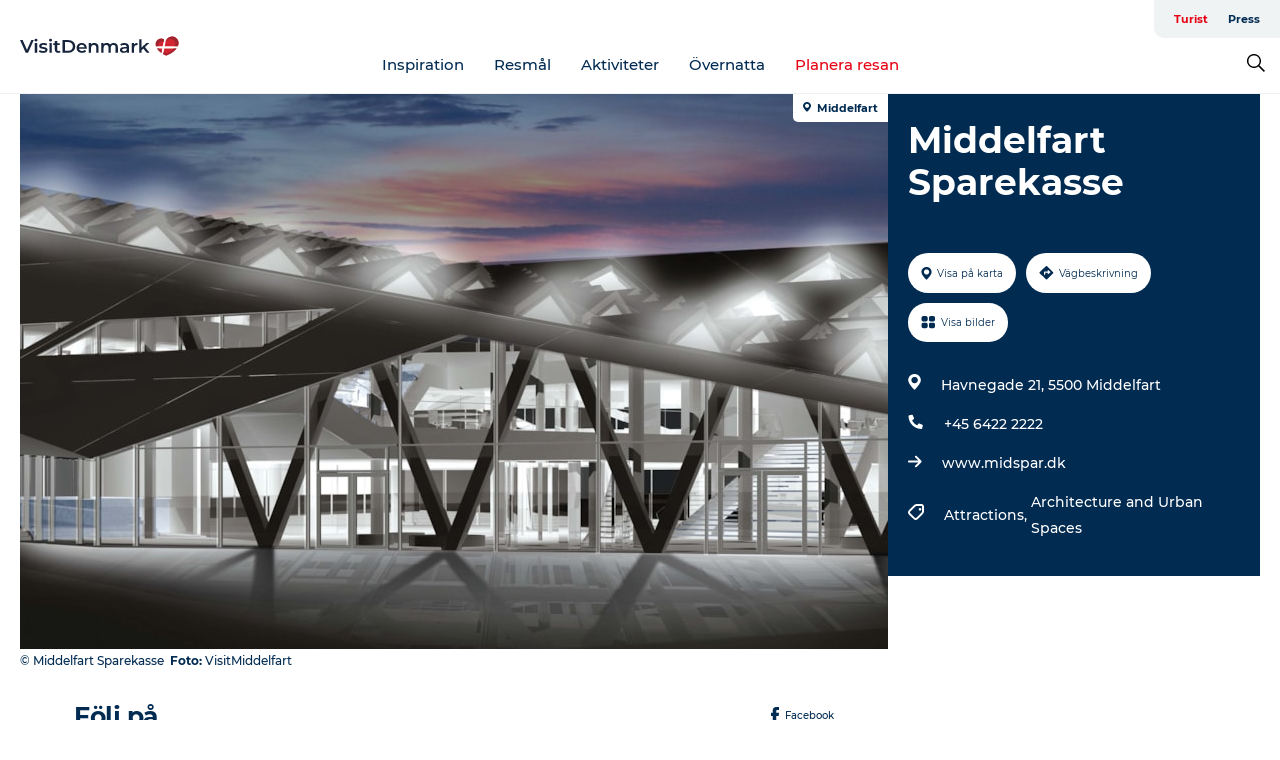

--- FILE ---
content_type: text/html; charset=utf-8
request_url: https://www.visitdenmark.se/danmark/planera-resan/middelfart-sparekasse-gdk723742
body_size: 42552
content:
<!DOCTYPE html><html lang="sv" class=""><head><meta charSet="UTF-8"/><meta http-equiv="X-UA-Compatible" content="IE=edge"/><meta name="viewport" content="width=device-width, initial-scale=1.0, maximum-scale=1.0"/><title>Middelfart Sparekasse</title><meta name="title" content="Middelfart Sparekasse"/><meta name="keywords" content="https://files.guidedanmark.org/files/442/442_293686.jpg"/><link rel="canonical" href="https://www.visitmiddelfart.com/middelfart/plan-your-trip/middelfart-sparekasse-gdk723742"/><link rel="image_src" href="https://files.guidedanmark.org/files/442/442_293686.jpg"/><meta property="og:site_name" content="VisitDenmark"/><meta property="og:url" content="https://www.visitmiddelfart.com/middelfart/plan-your-trip/middelfart-sparekasse-gdk723742"/><meta property="og:image" content="https://files.guidedanmark.org/files/442/442_293686.jpg"/><meta property="og:image:url" content="https://files.guidedanmark.org/files/442/442_293686.jpg"/><meta name="twitter:card" content="summary_large_image"/><meta name="twitter:title" content="Middelfart Sparekasse"/><meta name="twitter:url" content="https://www.visitmiddelfart.com/middelfart/plan-your-trip/middelfart-sparekasse-gdk723742"/><meta name="twitter:image" content="https://files.guidedanmark.org/files/442/442_293686.jpg"/><script type="application/ld+json">{"@context":"https://schema.org","@graph":[{"@type":"Product","name":"Middelfart Sparekasse","address":{"@type":"PostalAddress","streetAddress":"Havnegade 21","postalCode":"5500"},"geo":{"@type":"GeoCoordinates","latitude":"55.505382399","longitude":"9.7345301"},"image":{"@type":"ImageObject","url":"https://files.guidedanmark.org/files/442/442_293686.jpg"}}]}</script><meta name="google-site-verification" content="m_DxZGeD4yrYhPUyNn2v3xDlBCu8owLZzZKvdgn85Ko"/><meta name="google-site-verification" content="m_DxZGeD4yrYhPUyNn2v3xDlBCu8owLZzZKvdgn85Ko"/><script>dataLayer=[];</script><script class="google-tag-manager">
              (function(w,d,s,l,i){w[l]=w[l]||[];w[l].push({'gtm.start':
                new Date().getTime(),event:'gtm.js'});var f=d.getElementsByTagName(s)[0],
                j=d.createElement(s),dl=l!='dataLayer'?'&l='+l:'';j.async=true;j.src=
                'https://www.googletagmanager.com/gtm.js?id='+i+dl;f.parentNode.insertBefore(j,f);
              })(window,document,'script','dataLayer','GTM-NQVZ3PM');
                </script><script type="text/javascript">    (function(e,t,o,n,p,r,i){e.visitorGlobalObjectAlias=n;e[e.visitorGlobalObjectAlias]=e[e.visitorGlobalObjectAlias]||function(){(e[e.visitorGlobalObjectAlias].q=e[e.visitorGlobalObjectAlias].q||[]).push(arguments)};e[e.visitorGlobalObjectAlias].l=(new Date).getTime();r=t.createElement("script");r.src=o;r.async=true;i=t.getElementsByTagName("script")[0];i.parentNode.insertBefore(r,i)})(window,document,"https://diffuser-cdn.app-us1.com/diffuser/diffuser.js","vgo");
    vgo('setAccount', '68692612');
    vgo('setTrackByDefault', false);

    vgo('process');</script><script id="CookieConsent" src="https://policy.app.cookieinformation.com/uc.js" data-culture="SV" type="text/javascript" defer="" async=""></script><script src="https://www.google.com/recaptcha/api.js?render=re6LcpBXwrAAAAAIQZcYq8f_hi_PdyVyPXh8ToBDPG_site_key" async=""></script><link rel="icon" href="/static/images/favicon.ico" type="image/x-icon"/><meta name="next-head-count" content="25"/><link rel="preload" href="/_next/static/media/8858de35be6d63bd-s.p.ttf" as="font" type="font/ttf" crossorigin="anonymous" data-next-font="size-adjust"/><link rel="preload" href="/_next/static/media/ade88f670a4a93e2-s.p.woff2" as="font" type="font/woff2" crossorigin="anonymous" data-next-font="size-adjust"/><link rel="preload" href="/_next/static/media/7f4e2cacbacd7c77-s.p.woff" as="font" type="font/woff" crossorigin="anonymous" data-next-font="size-adjust"/><link rel="preload" href="/_next/static/media/fe6ff1c8e748122a-s.p.woff2" as="font" type="font/woff2" crossorigin="anonymous" data-next-font="size-adjust"/><link rel="preload" href="/_next/static/media/9671873632b769ea-s.p.woff2" as="font" type="font/woff2" crossorigin="anonymous" data-next-font="size-adjust"/><link rel="preload" href="/_next/static/media/0020fb129ebc950b-s.p.woff2" as="font" type="font/woff2" crossorigin="anonymous" data-next-font="size-adjust"/><link rel="preload" href="/_next/static/css/f9783be563079af7.css" as="style"/><link rel="stylesheet" href="/_next/static/css/f9783be563079af7.css" data-n-g=""/><noscript data-n-css=""></noscript><script defer="" nomodule="" src="/_next/static/chunks/polyfills-78c92fac7aa8fdd8.js"></script><script defer="" src="/_next/static/chunks/24434.2d78b39796aef039.js"></script><script defer="" src="/_next/static/chunks/90180.2cd874d1f8a55392.js"></script><script defer="" src="/_next/static/chunks/89311.d4a83a9b96968818.js"></script><script defer="" src="/_next/static/chunks/52576.7c1155037314c9e5.js"></script><script defer="" src="/_next/static/chunks/69305.95e9ec2f7430440a.js"></script><script defer="" src="/_next/static/chunks/16487.c8405206fde0bf11.js"></script><script defer="" src="/_next/static/chunks/61263.cd3f37a049f1982f.js"></script><script defer="" src="/_next/static/chunks/75fc9c18-295119e68f43c671.js"></script><script defer="" src="/_next/static/chunks/22135.5b23275e4359771f.js"></script><script defer="" src="/_next/static/chunks/88035.a55b00c408bb73af.js"></script><script defer="" src="/_next/static/chunks/77654.f3f2dda92b6acb47.js"></script><script defer="" src="/_next/static/chunks/33996.2229128561d62e70.js"></script><script defer="" src="/_next/static/chunks/38606.c791e11a42e15f83.js"></script><script defer="" src="/_next/static/chunks/73999.f214e8f8ebe5101d.js"></script><script defer="" src="/_next/static/chunks/66518.8241159cdeb0e19e.js"></script><script defer="" src="/_next/static/chunks/42911.663eb074ad65fed6.js"></script><script defer="" src="/_next/static/chunks/7969.600288e47a18f32f.js"></script><script defer="" src="/_next/static/chunks/89440.23e01279755bbc07.js"></script><script defer="" src="/_next/static/chunks/20349.72af27da3c31588d.js"></script><script defer="" src="/_next/static/chunks/46473.9af10905805760a8.js"></script><script defer="" src="/_next/static/chunks/45849.741acc0402931615.js"></script><script defer="" src="/_next/static/chunks/6462.c12763e89d8a44ae.js"></script><script defer="" src="/_next/static/chunks/84041.d231d3637cdb2731.js"></script><script defer="" src="/_next/static/chunks/32299.3c4b62ae9e1c2bb9.js"></script><script src="/_next/static/chunks/webpack-63856f52277dde65.js" defer=""></script><script src="/_next/static/chunks/framework-f0918f007280e2a4.js" defer=""></script><script src="/_next/static/chunks/main-e4ec7a994fac8df8.js" defer=""></script><script src="/_next/static/chunks/pages/_app-dfcb281616405551.js" defer=""></script><script src="/_next/static/chunks/72776-dd4a5de0c04d1828.js" defer=""></script><script src="/_next/static/chunks/51294-fba5ba782f69c0c1.js" defer=""></script><script src="/_next/static/chunks/pages/drupal-f757f6edd3d96ab6.js" defer=""></script><script src="/_next/static/Zjv5mXCyUl0txeRh-pJrf/_buildManifest.js" defer=""></script><script src="/_next/static/Zjv5mXCyUl0txeRh-pJrf/_ssgManifest.js" defer=""></script><style data-styled="" data-styled-version="6.0.5">.cyfRxC a{padding:6px;position:absolute;top:-40px;left:0px;color:#20556e;border-right:1px solid #fac5cc;border-bottom:1px solid #fac5cc;border-bottom-right-radius:8px;background:#e70013;-webkit-transition:top 1s ease-out;transition:top 1s ease-out;z-index:100;}/*!sc*/
.cyfRxC a:focus{position:absolute;left:0px;top:0px;-webkit-transition:top 0.1s ease-in;transition:top 0.1s ease-in;}/*!sc*/
@media (prefers-reduced-motion: reduce){.cyfRxC a{transition-duration:0.001ms!important;}}/*!sc*/
@media print{.cyfRxC{display:none;}}/*!sc*/
data-styled.g4[id="sc-521c778a-3"]{content:"cyfRxC,"}/*!sc*/
.fnpHaN{background-color:#FFF;}/*!sc*/
data-styled.g12[id="sc-1c46d5dd-5"]{content:"fnpHaN,"}/*!sc*/
.kFjlKc{width:100%;height:65px;background-color:#e70013;display:flex;justify-content:center;align-content:center;align-items:center;}/*!sc*/
data-styled.g13[id="sc-1c46d5dd-6"]{content:"kFjlKc,"}/*!sc*/
.kjVbdK{font-size:14px;font-weight:bold;line-height:18px;color:white;}/*!sc*/
data-styled.g14[id="sc-1c46d5dd-7"]{content:"kjVbdK,"}/*!sc*/
.iMgDDq{padding:0 7px;display:flex;justify-content:center;align-items:center;align-content:center;}/*!sc*/
.iMgDDq a{color:white;display:inline-block;padding:0 7px;}/*!sc*/
.iMgDDq svg path{fill:white;}/*!sc*/
.iMgDDq a[title="tiktok"]>svg{width:20px;height:20px;}/*!sc*/
.iMgDDq a[title="tiktok"]{padding-left:2px!important;}/*!sc*/
data-styled.g15[id="sc-1c46d5dd-8"]{content:"iMgDDq,"}/*!sc*/
.buaBos{border-top:2px solid rgb(231, 234, 236);padding:15px 0px;margin-top:40px;display:flex;align-items:center;align-content:center;font-size:14px;}/*!sc*/
@media (max-width: 47.9375em){.buaBos{font-size:12px;flex-direction:column;}}/*!sc*/
data-styled.g16[id="sc-1c46d5dd-9"]{content:"buaBos,"}/*!sc*/
.fgsWMQ{display:flex;align-content:center;align-items:center;}/*!sc*/
@media (max-width: 47.9375em){.fgsWMQ{margin:10px 0 20px;}}/*!sc*/
@media (min-width: 48em){.fgsWMQ{margin:0 20px;flex:1;}}/*!sc*/
.fgsWMQ a{cursor:pointer;margin:0 20px;color:#022b52;}/*!sc*/
.fgsWMQ a:hover{color:#e70013;}/*!sc*/
data-styled.g18[id="sc-1c46d5dd-11"]{content:"fgsWMQ,"}/*!sc*/
.dTjGyd{padding:20px 0;}/*!sc*/
@media (max-width: 47.9375em){.dTjGyd{font-size:14px;}}/*!sc*/
data-styled.g19[id="sc-1c46d5dd-12"]{content:"dTjGyd,"}/*!sc*/
.ciIioz h2{font-size:14px;font-weight:700;margin-bottom:20px;}/*!sc*/
data-styled.g20[id="sc-1c46d5dd-13"]{content:"ciIioz,"}/*!sc*/
.hQjElR{list-style:none;padding:0;}/*!sc*/
.hQjElR li{margin:15px 0;}/*!sc*/
.hQjElR a{color:#022b52;}/*!sc*/
.hQjElR a:hover{color:#e70013;}/*!sc*/
data-styled.g21[id="sc-1c46d5dd-14"]{content:"hQjElR,"}/*!sc*/
.kKnrtv{position:relative;border-bottom:1px solid rgb(240, 241, 243);background-color:#FFF;width:100vw;top:0;transition:all 0.3s;}/*!sc*/
.kKnrtv >div{display:flex;align-items:center;height:100%;}/*!sc*/
.kKnrtv.sticky{position:fixed;z-index:20;}/*!sc*/
@media print{.kKnrtv.sticky{display:none;}}/*!sc*/
@media (max-width: 47.9375em){.kKnrtv{height:44px;}}/*!sc*/
data-styled.g37[id="sc-1c46d5dd-30"]{content:"kKnrtv,"}/*!sc*/
.jOAfxs{width:200px;padding:6px 20px;position:sticky;top:0;}/*!sc*/
.jOAfxs img{max-width:100%;max-height:50px;}/*!sc*/
data-styled.g38[id="sc-1c46d5dd-31"]{content:"jOAfxs,"}/*!sc*/
.iNyLrI{flex:1;display:flex;flex-direction:column;height:100%;}/*!sc*/
.iNyLrI a{text-decoration:none;color:#022b52;}/*!sc*/
.iNyLrI a:hover{color:#e70013;}/*!sc*/
data-styled.g58[id="sc-1c46d5dd-51"]{content:"iNyLrI,"}/*!sc*/
.bHmZXV{align-self:flex-end;border-bottom-left-radius:10px;background-color:#eff3f4;}/*!sc*/
.bHmZXV ul{padding:0 10px;margin:0;}/*!sc*/
.bHmZXV ul li{display:inline-block;list-style:none;}/*!sc*/
.bHmZXV ul li.inactive >a{display:none;}/*!sc*/
.bHmZXV ul li.active >a{color:#e70013;}/*!sc*/
.bHmZXV ul li a{display:block;font-size:11px;font-weight:bold;padding:12px 10px;}/*!sc*/
data-styled.g59[id="sc-1c46d5dd-52"]{content:"bHmZXV,"}/*!sc*/
.jfICcV{align-self:center;flex:1;display:flex;width:100%;position:relative;top:0;background-color:#FFF;}/*!sc*/
.jfICcV ul{padding:0;}/*!sc*/
.jfICcV ul.secondary-menu{flex:1;text-align:center;}/*!sc*/
.jfICcV ul.search-menu{min-width:200px;text-align:right;}/*!sc*/
.jfICcV ul li{display:inline-block;vertical-align:middle;list-style:none;padding:0 15px;}/*!sc*/
.jfICcV ul li a{font-size:15px;padding:0;}/*!sc*/
.jfICcV ul li.active >a{color:#e70013;}/*!sc*/
data-styled.g60[id="sc-1c46d5dd-53"]{content:"jfICcV,"}/*!sc*/
.bPiEZp{cursor:pointer;}/*!sc*/
.bPiEZp span{display:none;}/*!sc*/
data-styled.g68[id="sc-1c46d5dd-61"]{content:"bPiEZp,"}/*!sc*/
.jWQKaT{display:flex;justify-content:space-between;align-content:center;align-items:center;}/*!sc*/
.jWQKaT >div{margin:10px 0;}/*!sc*/
data-styled.g69[id="sc-1c46d5dd-62"]{content:"jWQKaT,"}/*!sc*/
html{line-height:1.15;-webkit-text-size-adjust:100%;}/*!sc*/
body{margin:0;}/*!sc*/
main{display:block;}/*!sc*/
h1{font-size:2em;margin:0.67em 0;}/*!sc*/
hr{box-sizing:content-box;height:0;overflow:visible;}/*!sc*/
pre{font-family:monospace,monospace;font-size:1em;}/*!sc*/
a{background-color:transparent;}/*!sc*/
abbr[title]{border-bottom:none;text-decoration:underline;text-decoration:underline dotted;}/*!sc*/
b,strong{font-weight:bolder;}/*!sc*/
code,kbd,samp{font-family:monospace,monospace;font-size:1em;}/*!sc*/
small{font-size:80%;}/*!sc*/
sub,sup{font-size:75%;line-height:0;position:relative;vertical-align:baseline;}/*!sc*/
sub{bottom:-0.25em;}/*!sc*/
sup{top:-0.5em;}/*!sc*/
img{border-style:none;}/*!sc*/
button,input,optgroup,select,textarea{font-family:inherit;font-size:100%;line-height:1.15;margin:0;}/*!sc*/
button,input{overflow:visible;}/*!sc*/
button,select{text-transform:none;}/*!sc*/
button,[type="button"],[type="reset"],[type="submit"]{-webkit-appearance:button;}/*!sc*/
button::-moz-focus-inner,[type="button"]::-moz-focus-inner,[type="reset"]::-moz-focus-inner,[type="submit"]::-moz-focus-inner{border-style:none;padding:0;}/*!sc*/
button:-moz-focusring,[type="button"]:-moz-focusring,[type="reset"]:-moz-focusring,[type="submit"]:-moz-focusring{outline:1px dotted ButtonText;}/*!sc*/
fieldset{padding:0.35em 0.75em 0.625em;}/*!sc*/
legend{box-sizing:border-box;color:inherit;display:table;max-width:100%;padding:0;white-space:normal;}/*!sc*/
progress{vertical-align:baseline;}/*!sc*/
textarea{overflow:auto;}/*!sc*/
[type="checkbox"],[type="radio"]{box-sizing:border-box;padding:0;}/*!sc*/
[type="number"]::-webkit-inner-spin-button,[type="number"]::-webkit-outer-spin-button{height:auto;}/*!sc*/
[type="search"]{-webkit-appearance:textfield;outline-offset:-2px;}/*!sc*/
[type="search"]::-webkit-search-decoration{-webkit-appearance:none;}/*!sc*/
::-webkit-file-upload-button{-webkit-appearance:button;font:inherit;}/*!sc*/
details{display:block;}/*!sc*/
summary{display:list-item;}/*!sc*/
template{display:none;}/*!sc*/
[hidden]{display:none;}/*!sc*/
data-styled.g70[id="sc-global-ecVvVt1"]{content:"sc-global-ecVvVt1,"}/*!sc*/
*{box-sizing:border-box;}/*!sc*/
*:before,*:after{box-sizing:border-box;}/*!sc*/
body{font-family:'Montserrat',Verdana,Arial,sans-serif;color:#022b52;background-color:#FFF;line-height:1.3;font-weight:500;width:100%;max-width:100vw;overflow-x:hidden;}/*!sc*/
body.freeze-scroll{overflow:hidden;}/*!sc*/
@media (max-width: 47.9375em){body{margin-top:44px;}}/*!sc*/
p:last-child{margin-top:0;}/*!sc*/
img{display:block;max-width:100%;height:auto;}/*!sc*/
.text-container a{text-decoration:underline;}/*!sc*/
a{text-decoration:none;color:#e70013;transition:all 0.3s;}/*!sc*/
a:hover{color:#e70013;}/*!sc*/
a.link-icon:before{content:"";display:inline-block;width:18px;height:18px;background-size:100%;background-color:#e70013;background-position:center;background-repeat:no-repeat;margin-right:4px;position:relative;}/*!sc*/
a.link-icon.link-internal:before{top:4px;background-image:url(/static/images/svg/internalLinkMask.svg);}/*!sc*/
a.link-icon.link-mailto:before,a.link-icon.link-external:before{background-image:url(/static/images/svg/linkoutMaskWhite.svg);}/*!sc*/
.paragraph{margin-top:40px;margin-bottom:40px;}/*!sc*/
.paragraph:first-child{margin-top:0;}/*!sc*/
.text-align-right{text-align:right;}/*!sc*/
.text-align-left{text-align:left;}/*!sc*/
.text-align-center{text-align:center;}/*!sc*/
.text-align-justify{text-align:justify;}/*!sc*/
.txt-size-regular{font-weight:400;}/*!sc*/
.txt-size-medium{font-weight:500;}/*!sc*/
.txt-size-bold{font-weight:600;}/*!sc*/
.txt-size-semi-bold{font-weight:700;}/*!sc*/
@keyframes menuOpen{from{height:0px;}to{height:calc(100vh - 100%);}}/*!sc*/
@keyframes highlight{from{background-color:rgba(0,0,0,0.1);}to{background-color:rgba(0,0,0,0);}}/*!sc*/
@media (max-width: 47.9375em){.paragraph.paragraph--columns-2 .paragraph.paragraph--highlight-image,.paragraph.paragraph--columns-3 .paragraph.paragraph--highlight-image{margin-left:-20px;margin-right:-20px;}}/*!sc*/
data-styled.g71[id="sc-global-kxOjPr1"]{content:"sc-global-kxOjPr1,"}/*!sc*/
.jBVDfF{position:fixed;font-size:1px;color:#fff;width:1px;height:1px;overflow:hidden;top:-1px;left:-1px;z-index:99999;}/*!sc*/
data-styled.g72[id="sc-6945e261-0"]{content:"jBVDfF,"}/*!sc*/
.camETg{display:inline-block;width:40px;height:40px;background-size:cover;background-position:center;border-radius:50%;margin-bottom:10px;}/*!sc*/
@media (min-width: 48em){.camETg{margin-bottom:0;margin-right:20px;}}/*!sc*/
.camETg.small{width:16px;height:16px;margin-right:10px;}/*!sc*/
data-styled.g284[id="sc-d279e38c-29"]{content:"camETg,"}/*!sc*/
.enWcTi{padding:14px 15px;cursor:pointer;border:1px solid rgb(225, 226, 227);background-color:rgb(234, 236, 238);display:flex;align-content:center;align-items:center;width:100%;}/*!sc*/
@media (min-width: 48em){.enWcTi{width:30%;}}/*!sc*/
.enWcTi .language-name{flex:1;}/*!sc*/
.enWcTi:after{height:11px;width:11px;border-top:1px solid rgb(193, 196, 199);border-right:1px solid rgb(193, 196, 199);transform:rotate(45deg);content:"";display:block;}/*!sc*/
data-styled.g286[id="sc-d279e38c-31"]{content:"enWcTi,"}/*!sc*/
.gEMIVp{position:relative;padding-left:20px;padding-right:20px;}/*!sc*/
.gEMIVp.xs-1{width:8.33333%;min-width:8.33333%;}/*!sc*/
.gEMIVp.xs-2{width:16.66667%;min-width:16.66667%;}/*!sc*/
.gEMIVp.xs-3{width:25.00000%;min-width:25.00000%;}/*!sc*/
.gEMIVp.xs-4{width:33.33333%;min-width:33.33333%;}/*!sc*/
.gEMIVp.xs-5{width:41.66667%;min-width:41.66667%;}/*!sc*/
.gEMIVp.xs-6{width:50.00000%;min-width:50.00000%;}/*!sc*/
.gEMIVp.xs-7{width:58.33333%;min-width:58.33333%;}/*!sc*/
.gEMIVp.xs-8{width:66.66667%;min-width:66.66667%;}/*!sc*/
.gEMIVp.xs-9{width:75.00000%;min-width:75.00000%;}/*!sc*/
.gEMIVp.xs-10{width:83.33333%;min-width:83.33333%;}/*!sc*/
.gEMIVp.xs-11{width:91.66667%;min-width:91.66667%;}/*!sc*/
.gEMIVp.xs-12{width:100.00000%;min-width:100.00000%;}/*!sc*/
@media (min-width: 23.5em){.gEMIVp.sm-1{width:8.33333%;min-width:8.33333%;}.gEMIVp.sm-2{width:16.66667%;min-width:16.66667%;}.gEMIVp.sm-3{width:25.00000%;min-width:25.00000%;}.gEMIVp.sm-4{width:33.33333%;min-width:33.33333%;}.gEMIVp.sm-5{width:41.66667%;min-width:41.66667%;}.gEMIVp.sm-6{width:50.00000%;min-width:50.00000%;}.gEMIVp.sm-7{width:58.33333%;min-width:58.33333%;}.gEMIVp.sm-8{width:66.66667%;min-width:66.66667%;}.gEMIVp.sm-9{width:75.00000%;min-width:75.00000%;}.gEMIVp.sm-10{width:83.33333%;min-width:83.33333%;}.gEMIVp.sm-11{width:91.66667%;min-width:91.66667%;}.gEMIVp.sm-12{width:100.00000%;min-width:100.00000%;}}/*!sc*/
@media (min-width: 48em){.gEMIVp.md-1{width:8.33333%;min-width:8.33333%;}.gEMIVp.md-2{width:16.66667%;min-width:16.66667%;}.gEMIVp.md-3{width:25.00000%;min-width:25.00000%;}.gEMIVp.md-4{width:33.33333%;min-width:33.33333%;}.gEMIVp.md-5{width:41.66667%;min-width:41.66667%;}.gEMIVp.md-6{width:50.00000%;min-width:50.00000%;}.gEMIVp.md-7{width:58.33333%;min-width:58.33333%;}.gEMIVp.md-8{width:66.66667%;min-width:66.66667%;}.gEMIVp.md-9{width:75.00000%;min-width:75.00000%;}.gEMIVp.md-10{width:83.33333%;min-width:83.33333%;}.gEMIVp.md-11{width:91.66667%;min-width:91.66667%;}.gEMIVp.md-12{width:100.00000%;min-width:100.00000%;}}/*!sc*/
@media (min-width: 64em){.gEMIVp.lg-1{width:8.33333%;min-width:8.33333%;}.gEMIVp.lg-2{width:16.66667%;min-width:16.66667%;}.gEMIVp.lg-3{width:25.00000%;min-width:25.00000%;}.gEMIVp.lg-4{width:33.33333%;min-width:33.33333%;}.gEMIVp.lg-5{width:41.66667%;min-width:41.66667%;}.gEMIVp.lg-6{width:50.00000%;min-width:50.00000%;}.gEMIVp.lg-7{width:58.33333%;min-width:58.33333%;}.gEMIVp.lg-8{width:66.66667%;min-width:66.66667%;}.gEMIVp.lg-9{width:75.00000%;min-width:75.00000%;}.gEMIVp.lg-10{width:83.33333%;min-width:83.33333%;}.gEMIVp.lg-11{width:91.66667%;min-width:91.66667%;}.gEMIVp.lg-12{width:100.00000%;min-width:100.00000%;}}/*!sc*/
@media (min-width: 82.5em){.gEMIVp.xl-1{width:8.33333%;min-width:8.33333%;}.gEMIVp.xl-2{width:16.66667%;min-width:16.66667%;}.gEMIVp.xl-3{width:25.00000%;min-width:25.00000%;}.gEMIVp.xl-4{width:33.33333%;min-width:33.33333%;}.gEMIVp.xl-5{width:41.66667%;min-width:41.66667%;}.gEMIVp.xl-6{width:50.00000%;min-width:50.00000%;}.gEMIVp.xl-7{width:58.33333%;min-width:58.33333%;}.gEMIVp.xl-8{width:66.66667%;min-width:66.66667%;}.gEMIVp.xl-9{width:75.00000%;min-width:75.00000%;}.gEMIVp.xl-10{width:83.33333%;min-width:83.33333%;}.gEMIVp.xl-11{width:91.66667%;min-width:91.66667%;}.gEMIVp.xl-12{width:100.00000%;min-width:100.00000%;}}/*!sc*/
data-styled.g331[id="sc-bb566763-28"]{content:"gEMIVp,"}/*!sc*/
.hPpxAZ{width:100%;max-width:100%;margin-right:auto;margin-left:auto;padding-left:1.25em;padding-right:1.25em;transition:all 0.3s;}/*!sc*/
@media (min-width: 23.5em){.hPpxAZ{width:100%;}}/*!sc*/
@media (min-width: 48em){.hPpxAZ{width:46.75em;}}/*!sc*/
@media (min-width: 64em){.hPpxAZ{width:61.5em;}}/*!sc*/
@media (min-width: 82.5em){.hPpxAZ{width:80em;}}/*!sc*/
data-styled.g332[id="sc-bb566763-29"]{content:"hPpxAZ,"}/*!sc*/
.kLBSZd{max-width:1450px;margin-right:auto;margin-left:auto;padding-left:1.25em;padding-right:1.25em;transition:all 0.3s;}/*!sc*/
.kLBSZd.no-padding{padding:0;}/*!sc*/
data-styled.g342[id="sc-bb566763-39"]{content:"kLBSZd,"}/*!sc*/
.cBBUa-D{display:flex;flex-direction:row;flex-wrap:wrap;margin-left:-20px;margin-right:-20px;min-width:100%;}/*!sc*/
data-styled.g377[id="sc-bb566763-74"]{content:"cBBUa-D,"}/*!sc*/
.bAZmJe{max-width:800px;margin-right:auto;margin-left:auto;padding-left:1.25em;padding-right:1.25em;}/*!sc*/
.bAZmJe.text-left{margin-left:0;padding-left:0;text-align:left;}/*!sc*/
.bAZmJe.text-right{margin-right:0;padding-right:0;text-align:right;}/*!sc*/
.bAZmJe.text-center{text-align:center;}/*!sc*/
.bAZmJe h1{font-weight:900;font-size:40px;letter-spacing:-0.5px;}/*!sc*/
@media (max-width: 47.9375em){.bAZmJe h1{font-size:26px;}}/*!sc*/
.bAZmJe h2{font-weight:700;font-size:25px;letter-spacing:-0.5px;}/*!sc*/
@media (max-width: 47.9375em){.bAZmJe h2{font-size:19px;}}/*!sc*/
.bAZmJe h3,.bAZmJe h4{font-weight:700;font-size:18px;letter-spacing:-0.5px;}/*!sc*/
@media (max-width: 47.9375em){.bAZmJe h3,.bAZmJe h4{font-size:16px;}}/*!sc*/
data-styled.g393[id="sc-bb566763-90"]{content:"bAZmJe,"}/*!sc*/
@media (max-width: 47.9375em){.bPGLSi{padding-left:0;padding-right:0;}}/*!sc*/
data-styled.g462[id="sc-f8176ca3-0"]{content:"bPGLSi,"}/*!sc*/
.igLRvm{padding-bottom:2.5em;}/*!sc*/
.igLRvm .padding-0{padding:0;}/*!sc*/
@media (max-width: 63.9375em){.igLRvm{margin-top:55px;}}/*!sc*/
data-styled.g463[id="sc-f8176ca3-1"]{content:"igLRvm,"}/*!sc*/
.iaWucu{width:70%;display:flex;}/*!sc*/
@media (max-width: 63.9375em){.iaWucu{width:65%;}}/*!sc*/
@media (max-width: 47.9375em){.iaWucu{width:100%;}}/*!sc*/
data-styled.g464[id="sc-f8176ca3-2"]{content:"iaWucu,"}/*!sc*/
@media (max-width: 47.9375em){.hiHBVT{width:100%;}}/*!sc*/
data-styled.g465[id="sc-f8176ca3-3"]{content:"hiHBVT,"}/*!sc*/
@media (max-width: 47.9375em){.dTQpbO{padding-left:0;padding-right:0;}}/*!sc*/
data-styled.g466[id="sc-f8176ca3-4"]{content:"dTQpbO,"}/*!sc*/
.kTabag{width:70%;height:555px;min-height:555px;position:relative;float:left;margin-bottom:40px;}/*!sc*/
@media (max-width: 63.9375em){.kTabag{width:65%;}}/*!sc*/
@media (max-width: 47.9375em){.kTabag{width:100%;height:210px;min-height:210px;margin-bottom:0;float:none;}}/*!sc*/
data-styled.g467[id="sc-f8176ca3-5"]{content:"kTabag,"}/*!sc*/
.eymwOi{height:100%;width:100%;position:relative;}/*!sc*/
.eymwOi img{width:100%;height:100%;object-fit:cover;}/*!sc*/
.eymwOi span{z-index:1;position:absolute;top:0;left:0;background:#a3eabf;color:#07203b;padding:11px 10px;border-radius:0 0 5px 0;font-size:10px;font-weight:bold;line-height:11px;}/*!sc*/
data-styled.g468[id="sc-f8176ca3-6"]{content:"eymwOi,"}/*!sc*/
.kKgnec{width:30%;background-color:#022b52;padding:25px 35px 20px 35px;color:#ffffff;float:right;position:relative;}/*!sc*/
@media (max-width: 82.4375em){.kKgnec{padding:25px 20px 20px 20px;}}/*!sc*/
@media (max-width: 63.9375em){.kKgnec{width:35%;}}/*!sc*/
@media (max-width: 47.9375em){.kKgnec{width:100%;float:none;position:inherit;text-align:center;padding:50px 20px 20px 20px;}}/*!sc*/
data-styled.g470[id="sc-f8176ca3-8"]{content:"kKgnec,"}/*!sc*/
.iVLTu{position:sticky;top:55px;padding:30px 35px 35px 35px;}/*!sc*/
@media (max-width: 82.4375em){.iVLTu{padding:30px 20px 35px 20px;}}/*!sc*/
@media (max-width: 63.9375em){.iVLTu{width:35%;}}/*!sc*/
@media (max-width: 47.9375em){.iVLTu{width:100%;position:inherit;padding:30px 20px 30px 20px;}}/*!sc*/
data-styled.g471[id="sc-f8176ca3-9"]{content:"iVLTu,"}/*!sc*/
.kGVlIW{font-size:36px;line-height:42px;margin:0;}/*!sc*/
@media (max-width: 47.9375em){.kGVlIW{font-size:26px;line-height:32px;}}/*!sc*/
data-styled.g475[id="sc-f8176ca3-13"]{content:"kGVlIW,"}/*!sc*/
.julIoh{display:flex;flex-wrap:wrap;justify-content:flex-start;margin:0 0 20px 0;}/*!sc*/
@media (max-width: 23.4375em){.julIoh{width:100%;justify-content:space-around;margin:0 -10px 20px -10px;width:auto;}}/*!sc*/
data-styled.g476[id="sc-f8176ca3-14"]{content:"julIoh,"}/*!sc*/
.fefxPf{padding:30px 0 0 0;}/*!sc*/
.fefxPf:empty{padding:0;}/*!sc*/
.fefxPf button{margin:0 0 20px 0!important;}/*!sc*/
.fefxPf a:last-child button{margin-bottom:0px!important;}/*!sc*/
data-styled.g477[id="sc-f8176ca3-15"]{content:"fefxPf,"}/*!sc*/
.gtssAg{cursor:pointer;display:flex;justify-content:center;align-items:center;border:none;color:#022b52;}/*!sc*/
.gtssAg:last-of-type{margin:0 0 10px 0;}/*!sc*/
data-styled.g478[id="sc-f8176ca3-16"]{content:"gtssAg,"}/*!sc*/
.hiXYwN{border-radius:35px;background:#ffffff;margin:0 10px 10px 0;padding:0;}/*!sc*/
.hiXYwN svg{margin:0 5px 0 0;}/*!sc*/
.hiXYwN svg path{fill:#022b52;}/*!sc*/
.hiXYwN .btn-round-content{padding:13px;margin:0;color:inherit;font-size:10px;line-height:11px;display:flex;justify-content:center;align-items:center;}/*!sc*/
@media (max-width: 23.4375em){.hiXYwN{margin:0 0 10px 0;}.hiXYwN .btn-round-content{padding:13px 10px;}}/*!sc*/
data-styled.g479[id="sc-f8176ca3-17"]{content:"hiXYwN,"}/*!sc*/
.kIlebw{z-index:9;position:relative;}/*!sc*/
.kIlebw.no-image{margin-top:0;}/*!sc*/
data-styled.g481[id="sc-f8176ca3-19"]{content:"kIlebw,"}/*!sc*/
.jiBwhG{font-size:18px;line-height:28px;margin-top:15px;margin-bottom:25px;word-break:break-word;}/*!sc*/
@media (max-width: 47.9375em){.jiBwhG{font-size:16px;line-height:26px;}}/*!sc*/
.jiBwhG a{word-break:break-word;}/*!sc*/
.jiBwhG h1,.jiBwhG h2,.jiBwhG h3,.jiBwhG h4{margin:23px 0 10px 0;}/*!sc*/
.jiBwhG h2{font-size:21px;line-height:25px;}/*!sc*/
.jiBwhG p{margin:0 0 18px 0;}/*!sc*/
@media (max-width: 47.9375em){.jiBwhG p{margin:0 0 16px 0;}}/*!sc*/
data-styled.g483[id="sc-f8176ca3-21"]{content:"jiBwhG,"}/*!sc*/
.fuXQAW{font-size:12px;line-height:13px;margin:5px 0 0 0;}/*!sc*/
.fuXQAW span{font-weight:bold;}/*!sc*/
@media (max-width: 47.9375em){.fuXQAW{color:#aabccd;text-align:center;background-color:#022b52;margin:0;padding:5px 0 0 0;}}/*!sc*/
data-styled.g484[id="sc-f8176ca3-22"]{content:"fuXQAW,"}/*!sc*/
</style></head><body><div id="__next"><main class="__className_9cab95"><div class="sc-6945e261-0 jBVDfF"> </div><div class="sc-521c778a-3 cyfRxC"><a href="#maincontent">Vidare till innehåll</a></div><div id="sticky-header-wrap" class="sc-1c46d5dd-30 kKnrtv"><div class="sc-bb566763-39 kLBSZd no-padding container"><div class="sc-1c46d5dd-31 jOAfxs"><a class="link-internal" title="Go to homepage" href="/"><img alt="VisitDenmark" width="160" height="31" src="/sites/visitdenmark.com/files/2023-03/VDK-logo.svg" fetchpriority="auto" loading="lazy"/></a></div><div class="sc-1c46d5dd-51 iNyLrI"><div class="sc-1c46d5dd-52 bHmZXV"><ul class="menu primary-menu"><li class="active"><a class="link-internal" href="/danmark">Turist</a></li><li class=""><a class="link-internal" href="/press">Press</a></li></ul></div><div class="sc-1c46d5dd-53 jfICcV"><ul class="menu secondary-menu"><li class=""><a class="link-internal" href="/danmark/inspiration">Inspiration</a></li><li class=""><a class="link-internal" href="/danmark/resmal">Resmål</a></li><li class=""><a class="link-internal" href="/danmark/aktiviteter">Aktiviteter</a></li><li class=""><a class="link-internal" href="/danmark/overnattning">Övernatta</a></li><li class="active"><a class="link-internal" href="/danmark/faq">Planera resan</a></li></ul><ul class="menu search-menu"><li><a tabindex="0" class="sc-1c46d5dd-61 bPiEZp"><svg xmlns="http://www.w3.org/2000/svg" version="1.1" viewBox="0 0 18.508 18.508" width="18"><path d="M 12.264 2.111 C 10.856 0.704 9.164 0 7.188 0 C 5.21 0 3.518 0.704 2.11 2.111 C 0.704 3.52 0 5.211 0 7.187 c 0 1.977 0.704 3.67 2.111 5.077 c 1.408 1.407 3.1 2.111 5.076 2.111 c 1.708 0 3.22 -0.54 4.538 -1.617 l 5.705 5.75 l 1.078 -1.078 l -5.75 -5.705 c 1.078 -1.318 1.617 -2.83 1.617 -4.537 c 0 -1.977 -0.704 -3.67 -2.111 -5.077 Z m -9.12 1.034 C 4.254 2.007 5.6 1.437 7.188 1.437 c 1.588 0 2.943 0.562 4.066 1.685 c 1.123 1.123 1.684 2.478 1.684 4.066 c 0 1.587 -0.561 2.942 -1.684 4.065 c -1.123 1.123 -2.478 1.684 -4.066 1.684 c -1.587 0 -2.942 -0.561 -4.065 -1.684 C 2 10.13 1.437 8.775 1.437 7.187 c 0 -1.587 0.57 -2.934 1.708 -4.042 Z" fill-rule="evenodd" stroke="none" stroke-width="1"></path></svg><span>Sök</span></a></li></ul></div></div></div></div><div class="sc-bb566763-39 kLBSZd container"><div class="sc-1c46d5dd-62 jWQKaT"></div></div><div id="maincontent"><div class="sc-f8176ca3-1 igLRvm" lang="da"><div class="sc-bb566763-39 kLBSZd sc-f8176ca3-0 bPGLSi container"><div class="sc-f8176ca3-5 kTabag"><div class="sc-f8176ca3-6 eymwOi"><img src="https://gdkfiles.visitdenmark.com/files/442/442_293686.jpg?width=987" fetchpriority="auto" loading="lazy" layout="fill"/></div><div class="sc-f8176ca3-22 fuXQAW">© <!-- -->  <span>Foto<!-- -->:</span> </div></div><div class="sc-f8176ca3-8 kKgnec"><h1 class="sc-f8176ca3-13 kGVlIW">Middelfart Sparekasse</h1></div><div top="55" class="sc-f8176ca3-8 sc-f8176ca3-9 kKgnec iVLTu"><div class="sc-f8176ca3-14 julIoh"><button class="sc-f8176ca3-16 sc-f8176ca3-17 gtssAg hiXYwN"><div class="btn-round-content"><svg width="15" height="14" viewBox="0 0 15 15" version="1.1" xmlns="http://www.w3.org/2000/svg" xmlns:xlink="http://www.w3.org/1999/xlink"><title>Shape</title><g id="Symbols" stroke="none" stroke-width="1" fill="none" fill-rule="evenodd"><g id="GDK/Mobile/Directions-(Mobile)" transform="translate(-14.000000, -13.000000)" fill="#022B52" fill-rule="nonzero"><path d="M28.5877043,19.569089 L22.0883815,13.264374 C21.7250022,12.9118753 21.1355268,12.9118753 20.7718572,13.264374 L14.2725345,19.569089 C13.9091552,19.9218692 13.9091552,20.4934126 14.2725345,20.8461929 L20.7718572,27.1509078 C21.1352365,27.5036881 21.724712,27.5036881 22.0883815,27.1509078 L28.5877043,20.8461929 C28.9510836,20.4934126 28.9510836,19.9218692 28.5877043,19.569089 Z M25.6032246,19.7142386 L23.2241565,21.9161263 C23.0795082,22.0501149 22.8447373,21.9472865 22.8447373,21.7495613 L22.8447373,20.2275308 L20.1325827,20.2275308 L20.1325827,22.0404836 C20.1325827,22.1656906 20.0314419,22.2671026 19.9065698,22.2671026 L19.0025182,22.2671026 C18.8776461,22.2671026 18.7765053,22.1656906 18.7765053,22.0404836 L18.7765053,19.7742927 C18.7765053,19.2737478 19.1813509,18.8678163 19.6805569,18.8678163 L22.8447373,18.8678163 L22.8447373,17.3457859 C22.8447373,17.148344 23.0792257,17.0452323 23.2241565,17.1792208 L25.6032246,19.3811086 C25.7001276,19.4709064 25.7001276,19.6244408 25.6032246,19.7142386 Z" id="Shape"></path></g></g></svg>Vägbeskrivning</div></button><button class="sc-f8176ca3-16 sc-f8176ca3-17 gtssAg hiXYwN"><div class="btn-round-content"><svg width="15" height="13" viewBox="0 0 15 14" version="1.1" xmlns="http://www.w3.org/2000/svg" xmlns:xlink="http://www.w3.org/1999/xlink"><title>Group 2</title><g id="Symbols" stroke="none" stroke-width="1" fill="none" fill-rule="evenodd"><g id="GDK/Mobile/Gallery-(Mobile)" transform="translate(-14.000000, -13.000000)" fill="#022B52"><g id="Group-2" transform="translate(14.000000, 13.000000)"><rect id="Rectangle" x="7.93025955" y="0" width="6.5912621" height="5.96670935" rx="2"></rect><rect id="Rectangle-Copy-8" x="7.93025955" y="7.17883056" width="6.5912621" height="5.96670935" rx="2"></rect><rect id="Rectangle-Copy-7" x="0" y="0" width="6.5912621" height="5.96670935" rx="2"></rect><rect id="Rectangle-Copy-9" x="0" y="7.17883056" width="6.5912621" height="5.96670935" rx="2"></rect></g></g></g></svg>Visa bilder</div></button></div><div class="sc-f8176ca3-15 fefxPf"></div></div><div class="sc-f8176ca3-2 iaWucu"><div class="sc-bb566763-29 hPpxAZ sc-f8176ca3-3 hiHBVT container"><div class="sc-f8176ca3-19 kIlebw"><div class="sc-bb566763-90 bAZmJe sc-f8176ca3-4 dTQpbO text-container"><div class="sc-f8176ca3-21 jiBwhG"><div><p><strong>Award-winning architecture</strong></p><p>Design company 3xN won the national competition of being the architect on the assignment.</p><p>The architectural building houses a saving bank, a sportsshop and a café, all under the very special and very advanced roof construction.</p><p>Experience “Room for shooting stars” by Icelandic artist Olafur Eliasson in the foyer of the Saving Bank. His 6 kaleidoscopic works of art, containing of prisms of mirrors and light, are all immersed in the beautiful granite floor.</p></div></div></div></div></div></div></div><span style="display:none"><img src="https://www.guidedanmark.org/Stats/Register?p=723742&amp;c=339" alt=""/></span></div></div><div class="sc-1c46d5dd-5 fnpHaN"><div class="sc-1c46d5dd-6 kFjlKc"><h2 class="sc-1c46d5dd-7 kjVbdK">Share your wonders<!-- -->:</h2><div class="sc-1c46d5dd-8 iMgDDq"><a class="link-external" target="_blank" title="facebook" rel="noopener" href="https://www.facebook.com/denmark"><svg xmlns="http://www.w3.org/2000/svg" version="1.1" viewBox="0 0 8 18" width="8"><path d="M8 5.82H5.277V3.94c0-.716.425-.895.766-.895h1.872V0H5.277C2.383 0 1.702 2.328 1.702 3.761v2.06H0v3.134h1.702V18h3.575V8.955H7.66L8 5.821z"></path></svg></a><a class="link-external" target="_blank" title="instagram" rel="noopener" href="https://www.instagram.com/govisitdenmark/"><svg xmlns="http://www.w3.org/2000/svg" version="1.1" viewBox="0 0 20.955 20.955" width="20"><path fill-rule="evenodd" stroke="none" stroke-width="1" d="M19.013 14.768c-.068 1.038-.203 1.58-.339 1.964-.203.452-.384.858-.79 1.174-.384.384-.723.587-1.174.79-.384.136-.926.34-1.965.34-1.106.067-1.445.067-4.268.067-2.822 0-3.138 0-4.267-.068-1.039-.067-1.581-.203-1.965-.338-.451-.204-.858-.384-1.174-.79-.384-.385-.587-.723-.79-1.175-.136-.384-.34-.926-.34-1.964-.067-1.107-.067-1.445-.067-4.268 0-2.823 0-3.139.068-4.268.068-1.038.203-1.58.339-1.964.203-.452.384-.858.79-1.175.384-.383.723-.587 1.174-.79a5.484 5.484 0 0 1 1.965-.339c1.129-.067 1.467-.067 4.267-.067 2.823 0 3.14 0 4.268.067 1.039.068 1.58.204 1.965.339.451.203.858.384 1.174.79.384.384.587.723.79 1.175.136.384.339.926.339 1.964.068 1.107.068 1.445.068 4.268 0 2.823 0 3.138-.068 4.268m1.874-8.626c.068 1.129.068 1.513.068 4.335 0 2.823 0 3.23-.136 4.403 0 1.107-.203 1.897-.451 2.552-.249.655-.588 1.31-1.174 1.83-.588.518-1.175.902-1.83 1.173-.654.18-1.422.384-2.551.452-1.13.068-1.445.068-4.336.068-2.89 0-3.229 0-4.335-.136-1.107 0-1.897-.203-2.552-.451a4.953 4.953 0 0 1-1.829-1.174 4.408 4.408 0 0 1-1.242-1.83c-.248-.654-.384-1.422-.451-2.551C0 13.683 0 13.277 0 10.477c0-2.8 0-3.206.09-4.335 0-1.107.181-1.897.452-2.552.316-.655.655-1.242 1.242-1.896A4.999 4.999 0 0 1 3.613.519C4.268.271 5.058.135 6.165.068 7.27 0 7.677 0 10.477 0c2.823 0 3.23 0 4.404.135 1.106 0 1.896.204 2.551.452a4.946 4.946 0 0 1 1.83 1.174c.586.52.903 1.107 1.173 1.83.181.654.384 1.422.452 2.55zM10.5 14.014c-1.941 0-3.559-1.618-3.559-3.56 0-1.94 1.618-3.558 3.559-3.558s3.559 1.618 3.559 3.559c0 1.94-1.595 3.559-3.559 3.559zm0-9.06a5.513 5.513 0 0 0-5.5 5.5c0 3.028 2.473 5.5 5.5 5.5s5.5-2.472 5.5-5.5c0-3.027-2.473-5.5-5.5-5.5zm5.5-1c-.527 0-1 .473-1 1 0 .528.473 1 1 1s1-.417 1-1c0-.581-.473-1-1-1z"></path></svg></a><a class="link-external" target="_blank" title="twitter" rel="noopener" href="https://twitter.com/GoVisitDenmark"><svg xmlns="http://www.w3.org/2000/svg" viewBox="0 0 512 512" width="22"><path d="M389.2 48h70.6L305.6 224.2 487 464H345L233.7 318.6 106.5 464H35.8L200.7 275.5 26.8 48H172.4L272.9 180.9 389.2 48zM364.4 421.8h39.1L151.1 88h-42L364.4 421.8z"></path></svg></a><a class="link-external" target="_blank" title="youtube" rel="noopener" href="https://www.youtube.com/visitdenmark"><svg xmlns="http://www.w3.org/2000/svg" width="20" viewBox="0 0 20 14" version="1.1"><path fill-rule="nonzero" stroke="none" stroke-width="1" d="M19.869 3.107c0-1.638-1.294-2.968-2.89-2.968C14.702.039 12.375-.004 10 0 7.625-.002 5.298.04 3.021.14 1.428.139.133 1.469.133 3.107A51.3 51.3 0 0 0 0 7.001a51.357 51.357 0 0 0 .133 3.894c0 1.638 1.293 2.968 2.888 2.968 2.274.097 4.604.142 6.979.137 2.372.005 4.701-.04 6.977-.137 1.594 0 2.889-1.33 2.889-2.968.098-1.3.138-2.597.134-3.894a51.25 51.25 0 0 0-.131-3.894zM7.5 11.454v-8.91L13.751 7z"></path></svg></a><a class="link-external" target="_blank" title="tiktok" rel="noopener" href="https://www.tiktok.com/@govisitdenmark"><svg width="20px" height="20px" viewBox="0 0 512 512" id="icons" xmlns="http://www.w3.org/2000/svg"><path d="M412.19,118.66a109.27,109.27,0,0,1-9.45-5.5,132.87,132.87,0,0,1-24.27-20.62c-18.1-20.71-24.86-41.72-27.35-56.43h.1C349.14,23.9,350,16,350.13,16H267.69V334.78c0,4.28,0,8.51-.18,12.69,0,.52-.05,1-.08,1.56,0,.23,0,.47-.05.71,0,.06,0,.12,0,.18a70,70,0,0,1-35.22,55.56,68.8,68.8,0,0,1-34.11,9c-38.41,0-69.54-31.32-69.54-70s31.13-70,69.54-70a68.9,68.9,0,0,1,21.41,3.39l.1-83.94a153.14,153.14,0,0,0-118,34.52,161.79,161.79,0,0,0-35.3,43.53c-3.48,6-16.61,30.11-18.2,69.24-1,22.21,5.67,45.22,8.85,54.73v.2c2,5.6,9.75,24.71,22.38,40.82A167.53,167.53,0,0,0,115,470.66v-.2l.2.2C155.11,497.78,199.36,496,199.36,496c7.66-.31,33.32,0,62.46-13.81,32.32-15.31,50.72-38.12,50.72-38.12a158.46,158.46,0,0,0,27.64-45.93c7.46-19.61,9.95-43.13,9.95-52.53V176.49c1,.6,14.32,9.41,14.32,9.41s19.19,12.3,49.13,20.31c21.48,5.7,50.42,6.9,50.42,6.9V131.27C453.86,132.37,433.27,129.17,412.19,118.66Z"></path></svg></a><a class="link-external" target="_blank" title="pinterest" rel="noopener" href="https://www.pinterest.dk/govisitdenmark/"><svg width="20" data-testid="pinterest" viewBox="0 0 501 500" xmlns="http://www.w3.org/2000/svg"><path d="M250.636 0C112.422 0 0.739258 111.888 0.739258 249.897C0.739258 355.821 66.5558 446.318 159.522 482.723C157.259 462.978 155.408 432.538 160.344 410.942C164.869 391.403 189.55 286.713 189.55 286.713C189.55 286.713 182.146 271.699 182.146 249.691C182.146 214.932 202.302 189.017 227.395 189.017C248.785 189.017 259.069 205.06 259.069 224.188C259.069 245.578 245.494 277.663 238.296 307.487C232.331 332.373 250.842 352.735 275.318 352.735C319.744 352.735 353.886 305.841 353.886 238.379C353.886 178.527 310.9 136.775 249.402 136.775C178.238 136.775 136.486 190.045 136.486 245.167C136.486 266.557 144.713 289.593 154.997 302.139C157.054 304.607 157.259 306.87 156.642 309.338C154.791 317.153 150.472 334.225 149.649 337.721C148.621 342.246 145.947 343.274 141.216 341.012C110.365 326.203 91.0313 280.543 91.0313 243.933C91.0313 165.158 148.209 92.7602 256.19 92.7602C342.78 92.7602 410.242 154.463 410.242 237.145C410.242 323.324 355.943 392.637 280.665 392.637C255.367 392.637 231.508 379.473 223.487 363.842C223.487 363.842 210.941 411.559 207.856 423.283C202.302 445.084 187.082 472.234 176.798 488.893C200.246 496.092 224.927 500 250.842 500C388.851 500 500.739 388.112 500.739 250.103C500.534 111.888 388.645 0 250.636 0Z"></path></svg></a></div></div><div class="sc-bb566763-29 hPpxAZ container"><div class="sc-1c46d5dd-12 dTjGyd"><div class="sc-bb566763-74 cBBUa-D"><div class="sc-bb566763-28 gEMIVp xs-6 md-3"><div class="sc-1c46d5dd-13 ciIioz"><h2>Våra sajter</h2></div><ul class="sc-1c46d5dd-14 hQjElR"><li><a class="link-external" target="_blank" title="Business Events" rel="noopener" href="https://www.visitdenmark.com/business-events">Business Events</a></li><li><a class="link-internal" title="Travel Professionals" href="/node/936">Travel Professionals</a></li></ul></div><div class="sc-bb566763-28 gEMIVp xs-6 md-3"><div class="sc-1c46d5dd-13 ciIioz"><h2>Media</h2></div><ul class="sc-1c46d5dd-14 hQjElR"><li><a class="link-external" target="_blank" title="Denmark Media Centre" rel="noopener" href="https://platform.crowdriff.com/m/visitdenmark">Denmark Media Centre</a></li></ul></div><div class="sc-bb566763-28 gEMIVp xs-6 md-3"><div class="sc-1c46d5dd-13 ciIioz"><h2>Hjälp</h2></div><ul class="sc-1c46d5dd-14 hQjElR"><li><a class="link-internal" title="Semester från A-Ö" href="/danmark/faq">Semester från A-Ö</a></li><li><a class="link-external" target="_blank" title="Kontakta oss" rel="noopener" href="https://www.visitdenmark.dk/corporate/om-os/kontakt">Kontakta oss</a></li><li><a class="link-internal" title="Web Accessibility" href="/was">Web Accessibility</a></li></ul></div></div></div><div class="sc-1c46d5dd-9 buaBos"><div class="sc-1c46d5dd-10 JATgE">VisitDenmark<!-- --> ©<!-- --> <!-- -->2026</div><div class="sc-1c46d5dd-11 fgsWMQ"><a class="link-internal" title="Integritetspolitik" href="/dataprotection">Integritetspolitik</a></div><div tabindex="0" role="button" class="sc-d279e38c-31 enWcTi"><span style="background-image:url(/static/images/flags/sv.svg)" class="sc-d279e38c-29 camETg small"></span><span class="language-name">Svenska</span></div></div></div></div><div id="modal-root"></div></main></div><script id="__NEXT_DATA__" type="application/json">{"props":{"pageProps":{},"initialReduxState":{"content":{"entity":{"id":"1a554d2d-1db8-4276-bbdd-19eae9c0b3f6","type":"product--product","entity_type":"product","root":null,"template_suggestions":["entity","product","product--product"],"bundle":"product","attributes":{"drupal_internal__id":14836,"langcode":"en","pid":723742,"period_id":0,"next_period":false,"title":"Middelfart Sparekasse","canonical_url":null,"updated":"2021-02-16T09:05:36+00:00","html_meta_tag_description":null,"html_meta_tag_title":null,"html_meta_tags":null,"field_first_image_copyright":"Middelfart Sparekasse","field_first_image_photographer":"VisitMiddelfart","field_first_image_alt":"Middelfart Sparekasse","field_first_image_description":null,"period_data":null,"address":"Havnegade 21 ","post_code":"5500","city":"Middelfart","region":null,"latitude":"55.505382399","longitude":"9.7345301","phone":null,"fax":null,"email":null,"is_marked_recurring":false,"default_langcode":false,"fallback_language":null,"metatag":null,"meta_info":{"path":"/danmark/planera-resan/middelfart-sparekasse-gdk723742","meta":[{"tag":"meta","attributes":{"name":"title","content":"Middelfart Sparekasse"}},{"tag":"meta","attributes":{"name":"keywords","content":"https://files.guidedanmark.org/files/442/442_293686.jpg"}},{"tag":"link","attributes":{"rel":"canonical","href":"https://www.visitmiddelfart.com/middelfart/plan-your-trip/middelfart-sparekasse-gdk723742"}},{"tag":"link","attributes":{"rel":"image_src","href":"https://files.guidedanmark.org/files/442/442_293686.jpg"}},{"tag":"meta","attributes":{"property":"og:site_name","content":"VisitDenmark"}},{"tag":"meta","attributes":{"property":"og:url","content":"https://www.visitmiddelfart.com/middelfart/plan-your-trip/middelfart-sparekasse-gdk723742"}},{"tag":"meta","attributes":{"property":"og:image","content":"https://files.guidedanmark.org/files/442/442_293686.jpg"}},{"tag":"meta","attributes":{"property":"og:image:url","content":"https://files.guidedanmark.org/files/442/442_293686.jpg"}},{"tag":"meta","attributes":{"name":"twitter:card","content":"summary_large_image"}},{"tag":"meta","attributes":{"name":"twitter:title","content":"Middelfart Sparekasse"}},{"tag":"meta","attributes":{"name":"twitter:url","content":"https://www.visitmiddelfart.com/middelfart/plan-your-trip/middelfart-sparekasse-gdk723742"}},{"tag":"meta","attributes":{"name":"twitter:image","content":"https://files.guidedanmark.org/files/442/442_293686.jpg"}},{"tag":"meta","attributes":{"name":"@type","content":"Place","group":"schema_place","schema_metatag":true}},{"tag":"meta","attributes":{"name":"name","content":"Middelfart Sparekasse","group":"schema_place","schema_metatag":true}},{"tag":"meta","attributes":{"name":"address","content":{"@type":"PostalAddress","streetAddress":"Havnegade 21","postalCode":"5500"},"group":"schema_place","schema_metatag":true}},{"tag":"meta","attributes":{"name":"geo","content":{"@type":"GeoCoordinates","latitude":"55.505382399","longitude":"9.7345301"},"group":"schema_place","schema_metatag":true}},{"tag":"meta","attributes":{"name":"@type","content":"Product","group":"schema_product","schema_metatag":true}},{"tag":"meta","attributes":{"name":"name","content":"Middelfart Sparekasse","group":"schema_product","schema_metatag":true}},{"tag":"meta","attributes":{"name":"image","content":{"@type":"ImageObject","url":"https://files.guidedanmark.org/files/442/442_293686.jpg"},"group":"schema_product","schema_metatag":true}}]},"path":{"alias":"/denmark/plan-your-trip/middelfart-sparekasse-gdk723742","pid":1803271,"langcode":"en"},"content_translation_source":"und","content_translation_outdated":false,"content_translation_status":true,"content_translation_created":"2018-12-21T16:59:14+00:00","content_translation_changed":"2024-06-27T16:45:01+00:00","cc_discount":false,"cc_extra":false,"cc_gratis":false,"field_canonical_url":"https://www.visitmiddelfart.com/middelfart/plan-your-trip/middelfart-sparekasse-gdk723742","field_capacity":0,"field_category":3,"field_category_facet":["Attractions","Attractions//Architecture and Urban Spaces"],"field_channel_views":133,"field_facet":[],"field_first_image":{"uri":"https://gdkfiles.visitdenmark.com/files/442/442_293686.jpg","title":null,"options":[]},"field_hoved":{"tag":"div","children":[{"tag":"p","children":[{"tag":"strong","children":[{"tag":"fragment","html":"Award-winning architecture"}]}]},{"tag":"fragment","html":"\r\n"},{"tag":"p","children":[{"tag":"fragment","html":"Design company 3xN won the national competition of being the architect on the assignment."}]},{"tag":"fragment","html":"\r\n"},{"tag":"p","children":[{"tag":"fragment","html":"The architectural building houses a saving bank, a sportsshop and a café, all under the very special and very advanced roof construction."}]},{"tag":"fragment","html":"\r\n"},{"tag":"p","children":[{"tag":"fragment","html":"Experience “Room for shooting stars” by Icelandic artist Olafur Eliasson in the foyer of the Saving Bank. His 6 kaleidoscopic works of art, containing of prisms of mirrors and light, are all immersed in the beautiful granite floor."}]}]},"field_instagram":null,"field_instagram_title":null,"field_intro":null,"field_is_deleted":false,"field_location":"55.505382399,9.7345301","field_meta_information":{"path":"/danmark/planera-resan/middelfart-sparekasse-gdk723742","meta":[{"tag":"meta","attributes":{"name":"title","content":"Middelfart Sparekasse"}},{"tag":"meta","attributes":{"name":"keywords","content":"https://files.guidedanmark.org/files/442/442_293686.jpg"}},{"tag":"link","attributes":{"rel":"canonical","href":"https://www.visitmiddelfart.com/middelfart/plan-your-trip/middelfart-sparekasse-gdk723742"}},{"tag":"link","attributes":{"rel":"image_src","href":"https://files.guidedanmark.org/files/442/442_293686.jpg"}},{"tag":"meta","attributes":{"property":"og:site_name","content":"VisitDenmark"}},{"tag":"meta","attributes":{"property":"og:url","content":"https://www.visitmiddelfart.com/middelfart/plan-your-trip/middelfart-sparekasse-gdk723742"}},{"tag":"meta","attributes":{"property":"og:image","content":"https://files.guidedanmark.org/files/442/442_293686.jpg"}},{"tag":"meta","attributes":{"property":"og:image:url","content":"https://files.guidedanmark.org/files/442/442_293686.jpg"}},{"tag":"meta","attributes":{"name":"twitter:card","content":"summary_large_image"}},{"tag":"meta","attributes":{"name":"twitter:title","content":"Middelfart Sparekasse"}},{"tag":"meta","attributes":{"name":"twitter:url","content":"https://www.visitmiddelfart.com/middelfart/plan-your-trip/middelfart-sparekasse-gdk723742"}},{"tag":"meta","attributes":{"name":"twitter:image","content":"https://files.guidedanmark.org/files/442/442_293686.jpg"}},{"tag":"meta","attributes":{"name":"@type","content":"Place","group":"schema_place","schema_metatag":true}},{"tag":"meta","attributes":{"name":"name","content":"Middelfart Sparekasse","group":"schema_place","schema_metatag":true}},{"tag":"meta","attributes":{"name":"address","content":{"@type":"PostalAddress","streetAddress":"Havnegade 21","postalCode":"5500"},"group":"schema_place","schema_metatag":true}},{"tag":"meta","attributes":{"name":"geo","content":{"@type":"GeoCoordinates","latitude":"55.505382399","longitude":"9.7345301"},"group":"schema_place","schema_metatag":true}},{"tag":"meta","attributes":{"name":"@type","content":"Product","group":"schema_product","schema_metatag":true}},{"tag":"meta","attributes":{"name":"name","content":"Middelfart Sparekasse","group":"schema_product","schema_metatag":true}},{"tag":"meta","attributes":{"name":"image","content":{"@type":"ImageObject","url":"https://files.guidedanmark.org/files/442/442_293686.jpg"},"group":"schema_product","schema_metatag":true}}]},"field_organisation":null,"field_organizer":null,"field_period_date_range":null,"field_place":[78],"field_priority":2147483647,"field_rating":0,"field_regions":[3],"field_regions_places":[],"field_spes11":null,"field_subcategory":4,"field_sustainability_facet":[],"field_teaser":null,"field_type":"gdk_product","field_venue":null,"field_website":{"uri":"https://www.midspar.dk","title":"","options":[]}},"links":{"self":{"href":"https://api.www.visitdenmark.se/api/product/product/1a554d2d-1db8-4276-bbdd-19eae9c0b3f6"}},"relationships":{"content_translation_uid":{"data":null,"links":{"self":{"href":"https://api.www.visitdenmark.se/api/product/product/1a554d2d-1db8-4276-bbdd-19eae9c0b3f6/relationships/content_translation_uid"}}}}},"data":{"product--product":{"1a554d2d-1db8-4276-bbdd-19eae9c0b3f6":{"id":"1a554d2d-1db8-4276-bbdd-19eae9c0b3f6","type":"product--product","entity_type":"product","root":null,"template_suggestions":["entity","product","product--product"],"bundle":"product","attributes":{"drupal_internal__id":14836,"langcode":"en","pid":723742,"period_id":0,"next_period":false,"title":"Middelfart Sparekasse","canonical_url":null,"updated":"2021-02-16T09:05:36+00:00","html_meta_tag_description":null,"html_meta_tag_title":null,"html_meta_tags":null,"field_first_image_copyright":"Middelfart Sparekasse","field_first_image_photographer":"VisitMiddelfart","field_first_image_alt":"Middelfart Sparekasse","field_first_image_description":null,"period_data":null,"address":"Havnegade 21 ","post_code":"5500","city":"Middelfart","region":null,"latitude":"55.505382399","longitude":"9.7345301","phone":null,"fax":null,"email":null,"is_marked_recurring":false,"default_langcode":false,"fallback_language":null,"metatag":null,"meta_info":{"path":"/danmark/planera-resan/middelfart-sparekasse-gdk723742","meta":[{"tag":"meta","attributes":{"name":"title","content":"Middelfart Sparekasse"}},{"tag":"meta","attributes":{"name":"keywords","content":"https://files.guidedanmark.org/files/442/442_293686.jpg"}},{"tag":"link","attributes":{"rel":"canonical","href":"https://www.visitmiddelfart.com/middelfart/plan-your-trip/middelfart-sparekasse-gdk723742"}},{"tag":"link","attributes":{"rel":"image_src","href":"https://files.guidedanmark.org/files/442/442_293686.jpg"}},{"tag":"meta","attributes":{"property":"og:site_name","content":"VisitDenmark"}},{"tag":"meta","attributes":{"property":"og:url","content":"https://www.visitmiddelfart.com/middelfart/plan-your-trip/middelfart-sparekasse-gdk723742"}},{"tag":"meta","attributes":{"property":"og:image","content":"https://files.guidedanmark.org/files/442/442_293686.jpg"}},{"tag":"meta","attributes":{"property":"og:image:url","content":"https://files.guidedanmark.org/files/442/442_293686.jpg"}},{"tag":"meta","attributes":{"name":"twitter:card","content":"summary_large_image"}},{"tag":"meta","attributes":{"name":"twitter:title","content":"Middelfart Sparekasse"}},{"tag":"meta","attributes":{"name":"twitter:url","content":"https://www.visitmiddelfart.com/middelfart/plan-your-trip/middelfart-sparekasse-gdk723742"}},{"tag":"meta","attributes":{"name":"twitter:image","content":"https://files.guidedanmark.org/files/442/442_293686.jpg"}},{"tag":"meta","attributes":{"name":"@type","content":"Place","group":"schema_place","schema_metatag":true}},{"tag":"meta","attributes":{"name":"name","content":"Middelfart Sparekasse","group":"schema_place","schema_metatag":true}},{"tag":"meta","attributes":{"name":"address","content":{"@type":"PostalAddress","streetAddress":"Havnegade 21","postalCode":"5500"},"group":"schema_place","schema_metatag":true}},{"tag":"meta","attributes":{"name":"geo","content":{"@type":"GeoCoordinates","latitude":"55.505382399","longitude":"9.7345301"},"group":"schema_place","schema_metatag":true}},{"tag":"meta","attributes":{"name":"@type","content":"Product","group":"schema_product","schema_metatag":true}},{"tag":"meta","attributes":{"name":"name","content":"Middelfart Sparekasse","group":"schema_product","schema_metatag":true}},{"tag":"meta","attributes":{"name":"image","content":{"@type":"ImageObject","url":"https://files.guidedanmark.org/files/442/442_293686.jpg"},"group":"schema_product","schema_metatag":true}}]},"path":{"alias":"/denmark/plan-your-trip/middelfart-sparekasse-gdk723742","pid":1803271,"langcode":"en"},"content_translation_source":"und","content_translation_outdated":false,"content_translation_status":true,"content_translation_created":"2018-12-21T16:59:14+00:00","content_translation_changed":"2024-06-27T16:45:01+00:00","cc_discount":false,"cc_extra":false,"cc_gratis":false,"field_canonical_url":"https://www.visitmiddelfart.com/middelfart/plan-your-trip/middelfart-sparekasse-gdk723742","field_capacity":0,"field_category":3,"field_category_facet":["Attractions","Attractions//Architecture and Urban Spaces"],"field_channel_views":133,"field_facet":[],"field_first_image":{"uri":"https://gdkfiles.visitdenmark.com/files/442/442_293686.jpg","title":null,"options":[]},"field_hoved":{"tag":"div","children":[{"tag":"p","children":[{"tag":"strong","children":[{"tag":"fragment","html":"Award-winning architecture"}]}]},{"tag":"fragment","html":"\r\n"},{"tag":"p","children":[{"tag":"fragment","html":"Design company 3xN won the national competition of being the architect on the assignment."}]},{"tag":"fragment","html":"\r\n"},{"tag":"p","children":[{"tag":"fragment","html":"The architectural building houses a saving bank, a sportsshop and a café, all under the very special and very advanced roof construction."}]},{"tag":"fragment","html":"\r\n"},{"tag":"p","children":[{"tag":"fragment","html":"Experience “Room for shooting stars” by Icelandic artist Olafur Eliasson in the foyer of the Saving Bank. His 6 kaleidoscopic works of art, containing of prisms of mirrors and light, are all immersed in the beautiful granite floor."}]}]},"field_instagram":null,"field_instagram_title":null,"field_intro":null,"field_is_deleted":false,"field_location":"55.505382399,9.7345301","field_meta_information":{"path":"/danmark/planera-resan/middelfart-sparekasse-gdk723742","meta":[{"tag":"meta","attributes":{"name":"title","content":"Middelfart Sparekasse"}},{"tag":"meta","attributes":{"name":"keywords","content":"https://files.guidedanmark.org/files/442/442_293686.jpg"}},{"tag":"link","attributes":{"rel":"canonical","href":"https://www.visitmiddelfart.com/middelfart/plan-your-trip/middelfart-sparekasse-gdk723742"}},{"tag":"link","attributes":{"rel":"image_src","href":"https://files.guidedanmark.org/files/442/442_293686.jpg"}},{"tag":"meta","attributes":{"property":"og:site_name","content":"VisitDenmark"}},{"tag":"meta","attributes":{"property":"og:url","content":"https://www.visitmiddelfart.com/middelfart/plan-your-trip/middelfart-sparekasse-gdk723742"}},{"tag":"meta","attributes":{"property":"og:image","content":"https://files.guidedanmark.org/files/442/442_293686.jpg"}},{"tag":"meta","attributes":{"property":"og:image:url","content":"https://files.guidedanmark.org/files/442/442_293686.jpg"}},{"tag":"meta","attributes":{"name":"twitter:card","content":"summary_large_image"}},{"tag":"meta","attributes":{"name":"twitter:title","content":"Middelfart Sparekasse"}},{"tag":"meta","attributes":{"name":"twitter:url","content":"https://www.visitmiddelfart.com/middelfart/plan-your-trip/middelfart-sparekasse-gdk723742"}},{"tag":"meta","attributes":{"name":"twitter:image","content":"https://files.guidedanmark.org/files/442/442_293686.jpg"}},{"tag":"meta","attributes":{"name":"@type","content":"Place","group":"schema_place","schema_metatag":true}},{"tag":"meta","attributes":{"name":"name","content":"Middelfart Sparekasse","group":"schema_place","schema_metatag":true}},{"tag":"meta","attributes":{"name":"address","content":{"@type":"PostalAddress","streetAddress":"Havnegade 21","postalCode":"5500"},"group":"schema_place","schema_metatag":true}},{"tag":"meta","attributes":{"name":"geo","content":{"@type":"GeoCoordinates","latitude":"55.505382399","longitude":"9.7345301"},"group":"schema_place","schema_metatag":true}},{"tag":"meta","attributes":{"name":"@type","content":"Product","group":"schema_product","schema_metatag":true}},{"tag":"meta","attributes":{"name":"name","content":"Middelfart Sparekasse","group":"schema_product","schema_metatag":true}},{"tag":"meta","attributes":{"name":"image","content":{"@type":"ImageObject","url":"https://files.guidedanmark.org/files/442/442_293686.jpg"},"group":"schema_product","schema_metatag":true}}]},"field_organisation":null,"field_organizer":null,"field_period_date_range":null,"field_place":[78],"field_priority":2147483647,"field_rating":0,"field_regions":[3],"field_regions_places":[],"field_spes11":null,"field_subcategory":4,"field_sustainability_facet":[],"field_teaser":null,"field_type":"gdk_product","field_venue":null,"field_website":{"uri":"https://www.midspar.dk","title":"","options":[]}},"links":{"self":{"href":"https://api.www.visitdenmark.se/api/product/product/1a554d2d-1db8-4276-bbdd-19eae9c0b3f6"}},"relationships":{"content_translation_uid":{"data":null,"links":{"self":{"href":"https://api.www.visitdenmark.se/api/product/product/1a554d2d-1db8-4276-bbdd-19eae9c0b3f6/relationships/content_translation_uid"}}}}}}},"error":null},"location":{"path":"/danmark/planera-resan/middelfart-sparekasse-gdk723742","origin":"https://www.visitdenmark.se","host":"www.visitdenmark.se","query":{},"pathname":"/danmark/planera-resan/middelfart-sparekasse-gdk723742"},"config":{"combine":{"channel":"339","section":"1863","categories":{"global":null,"product":null},"endpoint":"https://api.guidedanmark.org"},"search":{"solr":{"scheme":"http","host":"10.200.131.144","port":8983,"path":"/","core":"visitdenmark__11","timeout":5,"index_timeout":5,"optimize_timeout":10,"finalize_timeout":30,"solr_version":"","http_method":"AUTO","commit_within":1000},"sort":{"domain_search_mode":"popularity"}},"colors":{"red":{"name":"Pink","machine_name":"red","dark":"#e70013","light":"#fac5cc","basic_color":"","link_color":"","link_color_hover":"","background":"","actions":{"delete_schema":"Delete"}},"green":{"name":"Green","machine_name":"green","dark":"#007554","light":"#a3eabf","basic_color":"","link_color":"","link_color_hover":"","background":"","actions":{"delete_schema":"Delete"}},"blue":{"name":"Blue","machine_name":"blue","dark":"#00587a","light":"#c3ebff","basic_color":"","link_color":"","link_color_hover":"","background":"","actions":{"delete_schema":"Delete"}},"yellow":{"name":"Yellow","machine_name":"yellow","dark":"#dba200","light":"#ffe882","basic_color":"","link_color":"","link_color_hover":"","background":"","actions":{"delete_schema":"Delete"}},"grey":{"name":"Grey","machine_name":"grey","dark":"#585858","light":"#c0c0c0","basic_color":"","link_color":"","link_color_hover":"","background":"","actions":{"delete_schema":"Delete"}},"dark_red":{"name":"Red","machine_name":"dark_red","dark":"#fac5cc","light":"#e70013","basic_color":"","link_color":"","link_color_hover":"","background":"","actions":{"delete_schema":"Delete"}},"black":{"name":"Black","machine_name":"black","dark":"#000000","light":"#000000","basic_color":"","link_color":"","link_color_hover":"","background":"","actions":{"delete_schema":"Delete"}},"default_font":{"name":"Dark Blue","machine_name":"default_font","dark":"#022b52","light":"#20556e","basic_color":"","link_color":"","link_color_hover":"","background":"","actions":{"delete_schema":"Delete"}},"warm_gray_1":{"name":"Out west - WARM GRAY 1 C","machine_name":"warm_gray_1","dark":"#f2efef","light":"#f2efef","basic_color":"","link_color":"","link_color_hover":"","background":"","actions":{"delete_schema":"Delete"}},"warm_gray_2":{"name":"Out west - WARM GRAY 2 ","machine_name":"warm_gray_2","dark":"#cbc5b5","light":"#cbc5b5","basic_color":"","link_color":"","link_color_hover":"","background":"","actions":{"delete_schema":"Delete"}},"yellow_pantone_7550c":{"name":"Out west - YELLOW - PANTONE 7550 C","machine_name":"yellow_pantone_7550c","dark":"#c18e00","light":"#c18e00","basic_color":"","link_color":"","link_color_hover":"","background":"","actions":{"delete_schema":"Delete"}},"light_brown_pantone_7412c":{"name":"Out west - LIGHT BROWN -  PANTONE 7412 C","machine_name":"light_brown_pantone_7412c","dark":"#c56917","light":"#c56917","basic_color":"","link_color":"","link_color_hover":"","background":"","actions":{"delete_schema":"Delete"}},"rust_red_pantone_484c":{"name":"Out west - RUST RED - PANTONE 484 C","machine_name":"rust_red_pantone_484c","dark":"#9b251a","light":"#9b251a","basic_color":"","link_color":"","link_color_hover":"","background":"","actions":{"delete_schema":"Delete"}},"dust_green_pantone_5497c":{"name":"Out west - DUST GREEN - PANTONE 5497 C","machine_name":"dust_green_pantone_5497c","dark":"#64736b","light":"#64736b","basic_color":"","link_color":"","link_color_hover":"","background":"","actions":{"delete_schema":"Delete"}},"dark_green_pantone_627c":{"name":"Out west - DARK - GREEN - PANTONE 627 C","machine_name":"dark_green_pantone_627c","dark":"#153120","light":"#153120","basic_color":"","link_color":"","link_color_hover":"","background":"","actions":{"delete_schema":"Delete"}},"ice_blue_pantone_543c":{"name":"Out west - ICE BLUE - PANTONE 543 C","machine_name":"ice_blue_pantone_543c","dark":"#c8d9f1","light":"#c8d9f1","basic_color":"","link_color":"","link_color_hover":"","background":"","actions":{"delete_schema":"Delete"}},"sky_blue_pantone_7683c":{"name":"Out west - SKY BLUE - PANTONE 7683 C","machine_name":"sky_blue_pantone_7683c","dark":"#3a5ba7","light":"#3a5ba7","basic_color":"","link_color":"","link_color_hover":"","background":"","actions":{"delete_schema":"Delete"}},"peter2":{"name":"peter2","machine_name":"peter2","dark":"#7c2626","light":"#844343","basic_color":"#c48a8a","link_color":"","link_color_hover":"","background":"","actions":{"delete_schema":"Delete"}},"ssn":{"name":"ssn","machine_name":"ssn","dark":"","light":"","basic_color":"","link_color":"#e72626","link_color_hover":"#eb2f2f","background":"#861696","actions":{"delete_schema":"Delete"}},"background_green":{"name":"Background: green","machine_name":"background_green","dark":"","light":"","basic_color":"","link_color":"","link_color_hover":"","background":"#a3eabf","actions":{"delete_schema":"Delete"}},"background_dark_yellow":{"name":"Background: dark yellow","machine_name":"background_dark_yellow","dark":"","light":"","basic_color":"","link_color":"","link_color_hover":"","background":"#dba200","actions":{"delete_schema":"Delete"}},"background_light_yellow":{"name":"Background: light yellow","machine_name":"background_light_yellow","dark":"","light":"","basic_color":"","link_color":"","link_color_hover":"","background":"#ffe882","actions":{"delete_schema":"Delete"}},"background_light_blue":{"name":"Background: light blue","machine_name":"background_light_blue","dark":"","light":"","basic_color":"","link_color":"","link_color_hover":"","background":"#c3ebff","actions":{"delete_schema":"Delete"}},"background_dark_blue":{"name":"Background: dark blue","machine_name":"background_dark_blue","dark":"","light":"","basic_color":"","link_color":"","link_color_hover":"","background":"#20556e","actions":{"delete_schema":"Delete"}},"background_pink":{"name":"Background: pink","machine_name":"background_pink","dark":"","light":"","basic_color":"","link_color":"","link_color_hover":"","background":"#fac5cc","actions":{"delete_schema":"Delete"}},"background_light_grey":{"name":"Background: light grey","machine_name":"background_light_grey","dark":"","light":"","basic_color":"","link_color":"","link_color_hover":"","background":"#c0c0c0","actions":{"delete_schema":"Delete"}},"background_warm_grey":{"name":"Background: warm grey","machine_name":"background_warm_grey","dark":"","light":"","basic_color":"","link_color":"","link_color_hover":"","background":"#cbc5b5","actions":{"delete_schema":"Delete"}},"white_button":{"name":"White button: pink background","machine_name":"white_button","dark":"","light":"#fac5cc","basic_color":"","link_color":"#20556e","link_color_hover":"","background":"#ffffff","actions":{"delete_schema":"Delete"}}},"domain":{"404":{"title":"We are so sorry... That page appears to have moooo-ved!","message":"\u003cp\u003eLet's get you back to some content, shall we? Just click \u003ca href=\"https://www.visitdenmark.com\"\u003ehere\u003c/a\u003e and we'll start again!\u003c/p\u003e\r\n"},"woco":{"mainCategory":"","category":""},"favorites":null,"site_name":{"name":"VisitDenmark"},"theme":{"color":"red","font":"default_font","logo_path":"https://api.www.visitdenmark.com/sites/visitdenmark.com/files/2023-03/VDK-logo.svg","favicon_path":null},"spot":{"image":{"title":"","link":"","text_position":"","color":{"color_schema":"red"},"styles":[]},"text":{"title":"","announcement_title":"","color":{"color_schema":"red"}}},"social_links":{"links":{"facebook":"https://www.facebook.com/denmark","instagram":"https://www.instagram.com/govisitdenmark/","twitter":"https://twitter.com/GoVisitDenmark","youtube":"https://www.youtube.com/visitdenmark","newsletter":"","tiktok":"https://www.tiktok.com/@govisitdenmark","pinterest":"https://www.pinterest.dk/govisitdenmark/","linkedin":""},"label":"Share your wonders"},"top_messages":{"global":{"value":"","format":"full_html"},"product":{"value":"","format":"full_html"},"global_background_color":{"color_schema":"blue"},"product_background_color":{"color_schema":"yellow"},"disable_closing":0,"updated":1693381713},"home_page":"/node/2604"},"dictionary":{"choose_your_language":"Välj ditt språk","visit_denmark":"VisitDenmark","footer_privacy_policy":"Integritetspolitik","on":"På","off":"Av","close_button":"Stäng","cancel":"Ångra","save":"Spara","read_more":"Läs mer","read_less":"Läs mindre","see_more":"Se mer","see_less":"Se mindre","see_all":"Se alla","load_more":"Ladda fler","show_more":"Visa mer","show_less":"Visa mindre","email":"Mejl","phone":"Telefon","print":"Skriv ut","share":"Dela","tags":"Tags","location":"Plats","buy_ticket":"Boka","address":"Adress","coordinates":"Koordinatorer","longitude":"Longitud","latitude":"Latitud","see_all_in_area":"Se alla i området","information":"Öppettider","links":"Länkar","facilities_and_topics":"Faciliteter \u0026 ämnen","working_hours":"Öppettider","prices":"Priser","discounts":"Rabatter","follow_on":"Följ på","related_products":"Relaterade produkter","do_you_have_questions":"Har du några frågor?","download":"Ladda ner","article":"Artikel","guide":"Guide","news":"Nyheter","list":"Lista","map":"Karta","search":"Sök","view_as_map":"Visa på karta","view_as_list":"Visa som lista","open_google_map":"Öppna Google maps","follow_vdk":"Följ oss","view_photos":"Visa bilder","no_image_available":"Ingen bild tillgänglig","press_release":"Press release","filter_by":"Filtrera efter","clear_filter":"Nollställ filter","clear_filters":"Nollställ alla filter","show_filter":"Visa filter","choose_an_office_by_department":"Välj en avdelning","items_of_items":"{value1} av {value2} resultat","number_of_items":"{value} resultat","one_item":"1 resultat","no_products_in_category":"Tyvärr hittade vi inga sökresultat.","newsletter_headline":"Vill du veta mer?","newsletter_sub_headline":"Vill du prenumerera på vårt nyhetsbrev?","your_name":"Ditt namn","first_name":"Förnamn","last_name":"Efternamn","country":"Land","your_email":"Din mejladress","submit":"Skicka","explore":"Utforska allt vi har!","explore_page_headline":"Sök sevärdheter, hotell och upplevelser i Danmark","explore_page_sub_headline":"Vi har samlat sevärdheter, tjänster, övernattning och mycket mer här, så att du kan söka allting du kan tänkas behöva för att planera din semester i Danmark.","items_were_added_to_result":"{value} resultat har lagts till.","no_results_in_category":"Inga resultat i denna kategori","newsletter_checkbox_1":"Familjesemester","newsletter_checkbox_2":"City Break","newsletter_checkbox_3":"Great Escapes","something_went_wrong":"Någonting gick fel, försök igen senare","newsletter_success_headline":"Tack för att du anmält dig till vårt nyhetsbrev","newsletter_success_sub_headline":"Nu kommer du att få spännande resenyheter, tips och guider från Danmark i din inbox varje månad.","choose_an_category":"Välj kategori","explore_places_headline":"Danmark runt","page_not_found":"Sidan hittades inte","view_on_google_maps":"Visa i Google Maps","where_want_to_go":"Vart vill du resa?","search_for_place_in":"Sök platser i {value}","no_results_found":"Tyvärr hittade vi inget","place":"Plats","region":"Region","cookie_accept":"I accept all cookies","cookie_decline":"Decline","cookie_settings":"Cookie inställningar","cookie_policy":"Cookie Policy","cookie_popup_headline":"Center för cookie-preferenser","cookie_popup_required":"Nödvändiga cookies","cookie_popup_required_description":"Dessa cookies är nödvändiga för att sajten ska kunna fungera och kan inte stängas av i vårt system. De används normalt bara utifrån handlingar som du företar dig, som att installera dina egna preferenser, logga in eller fylla i formulär. Du kan ställa in din browser till att blockera eller informera dig om cookies, men det kan leda till att delar av sajten inte fungerar.","cookie_popup_tracking":"Performance Cookies","cookie_popup_tracking_description":"Dessa cookies tillåter oss att räkna besök och trafikkällor, så att vi kan mäta och förbättra vår sajt. De hjälper oss med att veta vilka sidor som är mest och minst populära och hur användare rör sig runt på sidan. All information som dessa cookies samlar in är anonym. Om du inte tillåter dessa cookies, kommer du inte att veta när du har besökt vår hemsida.","cookie_popup_social":"Social Sharing Cookies","cookie_popup_social_description":"Vi använder plugins för social delning för att göra det möjligt för dig att dela vissa sidor på vår sajt i sociala medier. Dessa plugins placerar cookies så att du kan se hur många gångar en sida har delats.","cookie_popup_others":"Common Cookies","cookie_popup_others_description":"Dessa är tredjeparts cookies från tjänster som används av denna sajt.","cookie_popup_message_bar":"Vår sajt använder cookies så att vi kan komma ihåg dig och förstå hur du använder sajten. Om du inte instämmer i hur vi använder cookies ber vi dig att ändra dina inställningar i Cookie accept-verktyget. Du kan också lära mer om cookies och liknande teknologier här. Annars godkänner du att cookies används med de aktuella inställningarna.","product_rooms_features":"product_rooms_features","product_rooms_meeting_rooms":"Mötesrum","webform_error_default":"Oops! Something went wrong. Please try again later.","webform_error_success":"Success! The webform has been submitted successfully.","photo_by":"Foto","product_not_found":"Let’s try loading that again… Can you do us a quick favour and press F5 (or refresh on your mobile)? \r\n\r\n If the page you’re looking for is still being silly, try instead to go to the front page by clicking on the logo.","card_type_gratis":"Free","card_type_discount":"Discount","card_type_extra":"card_type_extra","card_gratis":"with Copenhagen Card","card_discount":"with Copenhagen Card","card_extra":"card_extra","cookie_message_bar":"Our site uses cookies so that we can remember you and understand how you use our site. If you do not agree with our use of cookies, please change the current settings in the Cookie Consent Tool. You can also read more about cookies and similar technologies here. Otherwise, you agree to the use of the cookies as they are currently set.","mobile":"Mobile","sort_by":"Sort by","example_short":"Example","last_updated_by":"Last updated by","contact":"Contact","website":"Website","mon":"Mån","tue":"Tis","wed":"Ons","thu":"Tor","fri":"Fre","sat":"Lör","sun":"Sön","start_date":"Startdatum","end_date":"Slutdatum","date":"Datum","conference_facilities":"Antal deltagare","gratis_wifi":"Free wifi","popular":"Populär","alphabetically":"Alfabetisk","my_trip":"My Trip","my_trip_headline":"My trip","my_trip_sub_headline":"These are the places, sights and activities you’ve saved to your Copenhagen trip. Click ","page":"Page","faq":"FAQ","product":"Product","person":"Person","direct":"Direct","webform_success_default":"Tack! Webbformuläret är signerat och vidare i systemet.","add_to_my_trip":"Add to my trip","remove_from_my_trip":"Remove from my trip","facilities":"Facilities","go_to_homepage":"Go to homepage","previous_slide":"Previous slide","next_slide":"Next slide","you_are_here":"You are here","search_page_title":"Search","click_to_remove_tag":"Click to remove tag","explore_page_title":"Explore","photo":"Foto","copyright":"©","burger_menu":"Menu","show_on_map":"Visa på karta","directions":"Vägbeskrivning","more_info":"Läs mer","see_on_map":"Se på karta","free_with_aarhus_card":"Gratis med AarhusCARD","period":"Period","select":"Välj","discard":"Kassera","apply_filter":"Tillämpa filter","see_more_dates":"Se fler datum","skip_to_main_content":"Vidare till innehåll","author":"Author","discounts_accordion":"Discounts","type_accordion":"Type","access_accordion":"Access","classification_accordion":"Classification","activity_accordion":"Activity Finder","price_level":"Price level","label":"Label","member":"Member","capacity":"Capacity","sustainable_experience":"Green Experience","sustainability_experience":"Green Experience (Certifications)","kitchen":"Kök"},"others":{"video_embed_twentythree":{"video_domains":"video.visitdenmark.com"}},"scripts":{"google_tracking_id":"GTM-NQVZ3PM","external_scripts":[],"inline_scripts":"    (function(e,t,o,n,p,r,i){e.visitorGlobalObjectAlias=n;e[e.visitorGlobalObjectAlias]=e[e.visitorGlobalObjectAlias]||function(){(e[e.visitorGlobalObjectAlias].q=e[e.visitorGlobalObjectAlias].q||[]).push(arguments)};e[e.visitorGlobalObjectAlias].l=(new Date).getTime();r=t.createElement(\"script\");r.src=o;r.async=true;i=t.getElementsByTagName(\"script\")[0];i.parentNode.insertBefore(r,i)})(window,document,\"https://diffuser-cdn.app-us1.com/diffuser/diffuser.js\",\"vgo\");\r\n    vgo('setAccount', '68692612');\r\n    vgo('setTrackByDefault', false);\r\n\r\n    vgo('process');","google_tracking_type":"gtm","global_tracking":{"google_tracking_id":""},"recaptcha_key":"6LcpBXwrAAAAAIQZcYq8f_hi_PdyVyPXh8ToBDPG","cookie_information":1},"suggestion_service":{"url":null,"site_key":null},"customMetaTags":{"en":{"custom_tag_three":{"name":"google-site-verification","content":"HxonHac8NmDHMF1D2VgHFF6eHhBn9ud2Fr45cRm6tcQ"}},"da":{"custom_tag_three":{"name":"google-site-verification","content":"orIM4h5Nr9mx9il--9zPxjnCDvylfPARtT4tS7OQktI"}},"de":{"custom_tag_three":{"name":"google-site-verification","content":"cnxXe6kz3WYtlzKAgRw99brPMo7QjnPS2EJTG8ZhFG8"}},"fr":{"custom_tag_three":{"name":"google-site-verification","content":"eEoPL0dsywJtnxZhD3xCEBPuYil8dsWNutcsDQrIdIA"}},"it":{"custom_tag_three":{"name":"google-site-verification","content":"WT63K2g5RpEbNjQ_9a7JkpNYjhIRXTh61fWwmBM36P0"}},"nl":{"custom_tag_three":{"name":"google-site-verification","content":"B1WN9RspnuLRr22Hu6Lhf-x7aUlzy0ATJ39reT4alZE"}},"sv":{"custom_tag_three":{"name":"google-site-verification","content":"m_DxZGeD4yrYhPUyNn2v3xDlBCu8owLZzZKvdgn85Ko"}},"nb":{"custom_tag_three":{"name":"google-site-verification","content":"nFS-AAJtmGaeMQLrpEWzO9Sjn6hAhJPz-D6x3abjJpY"}},"zh-hans":{"custom_tag_three":{"name":"google-site-verification","content":"HxonHac8NmDHMF1D2VgHFF6eHhBn9ud2Fr45cRm6tcQ"}},"ja":{"custom_tag_three":{"name":"google-site-verification","content":"HxonHac8NmDHMF1D2VgHFF6eHhBn9ud2Fr45cRm6tcQ"}}},"googleVerificationCode":"m_DxZGeD4yrYhPUyNn2v3xDlBCu8owLZzZKvdgn85Ko"},"menu":{"main":[{"type":"menu_link_content--main","id":"a3685246-6a2f-49b1-a65e-ae20cc2e4b9c","links":{"self":{"href":"https://api.www.visitdenmark.se/api/menu_link_content/main/a3685246-6a2f-49b1-a65e-ae20cc2e4b9c?resourceVersion=id%3A100"}},"attributes":{"drupal_internal__id":100,"drupal_internal__revision_id":100,"langcode":"sv","revision_created":null,"enabled":true,"title":"Inspiration","description":null,"menu_name":"main","link":{"uri":"/danmark/inspiration","title":"","options":{"attributes":{"class":[""]}}},"external":false,"rediscover":false,"weight":-50,"expanded":false,"parent":"menu_link_content:b53e1240-673a-4e3d-b20a-158efcc3276b","changed":"2025-11-13T11:43:09+00:00","default_langcode":false,"revision_translation_affected":true,"fallback_language":null,"view_mode":"default","metatag":null,"content_translation_source":"en","content_translation_outdated":false,"content_translation_status":true,"content_translation_created":"2019-05-10T11:39:49+00:00","field_hide":false,"field_languages_whitelist":["en","da","de","fr","it","nl","sv","nb"]},"relationships":{"bundle":{"data":null,"links":{"self":{"href":"https://api.www.visitdenmark.se/api/menu_link_content/main/a3685246-6a2f-49b1-a65e-ae20cc2e4b9c/relationships/bundle?resourceVersion=id%3A100"}}},"revision_user":{"data":null,"links":{"self":{"href":"https://api.www.visitdenmark.se/api/menu_link_content/main/a3685246-6a2f-49b1-a65e-ae20cc2e4b9c/relationships/revision_user?resourceVersion=id%3A100"}}},"content_translation_uid":{"data":null,"links":{"self":{"href":"https://api.www.visitdenmark.se/api/menu_link_content/main/a3685246-6a2f-49b1-a65e-ae20cc2e4b9c/relationships/content_translation_uid?resourceVersion=id%3A100"}}}}},{"type":"menu_link_content--main","id":"d95f70ec-3097-497a-bfc1-44ddb86a72ed","links":{"self":{"href":"https://api.www.visitdenmark.se/api/menu_link_content/main/d95f70ec-3097-497a-bfc1-44ddb86a72ed?resourceVersion=id%3A125"}},"attributes":{"drupal_internal__id":125,"drupal_internal__revision_id":125,"langcode":"en","revision_created":"2021-06-03T11:16:03+00:00","enabled":true,"title":"FAQ","description":null,"menu_name":"main","link":{"uri":"/node/3105","title":null,"options":[]},"external":false,"rediscover":false,"weight":-50,"expanded":false,"parent":"menu_link_content:a1900b3d-ba00-4862-8687-3be97cc9cc50","changed":"2021-06-03T11:59:12+00:00","default_langcode":true,"revision_translation_affected":true,"fallback_language":null,"view_mode":null,"metatag":null,"content_translation_source":"und","content_translation_outdated":false,"content_translation_status":true,"content_translation_created":"2021-06-03T11:16:03+00:00","field_hide":null,"field_languages_whitelist":[]},"relationships":{"bundle":{"data":null,"links":{"self":{"href":"https://api.www.visitdenmark.se/api/menu_link_content/main/d95f70ec-3097-497a-bfc1-44ddb86a72ed/relationships/bundle?resourceVersion=id%3A125"}}},"revision_user":{"data":null,"links":{"self":{"href":"https://api.www.visitdenmark.se/api/menu_link_content/main/d95f70ec-3097-497a-bfc1-44ddb86a72ed/relationships/revision_user?resourceVersion=id%3A125"}}},"content_translation_uid":{"data":null,"links":{"self":{"href":"https://api.www.visitdenmark.se/api/menu_link_content/main/d95f70ec-3097-497a-bfc1-44ddb86a72ed/relationships/content_translation_uid?resourceVersion=id%3A125"}}}}},{"type":"menu_link_content--main","id":"a97b4272-6015-40a6-9eca-1a6d11c4876c","links":{"self":{"href":"https://api.www.visitdenmark.se/api/menu_link_content/main/a97b4272-6015-40a6-9eca-1a6d11c4876c?resourceVersion=id%3A121"}},"attributes":{"drupal_internal__id":121,"drupal_internal__revision_id":121,"langcode":"en","revision_created":null,"enabled":true,"title":"Welcome","description":null,"menu_name":"main","link":{"uri":"/node/1765","title":"","options":{"attributes":{"class":[""]}}},"external":false,"rediscover":false,"weight":-50,"expanded":false,"parent":"menu_link_content:ae3635b6-8721-462f-8cd5-fb03389cc751","changed":"2024-07-23T11:23:04+00:00","default_langcode":true,"revision_translation_affected":true,"fallback_language":null,"view_mode":"default","metatag":null,"content_translation_source":"und","content_translation_outdated":false,"content_translation_status":true,"content_translation_created":"2019-12-19T12:32:31+00:00","field_hide":false,"field_languages_whitelist":["en","fr"]},"relationships":{"bundle":{"data":null,"links":{"self":{"href":"https://api.www.visitdenmark.se/api/menu_link_content/main/a97b4272-6015-40a6-9eca-1a6d11c4876c/relationships/bundle?resourceVersion=id%3A121"}}},"revision_user":{"data":null,"links":{"self":{"href":"https://api.www.visitdenmark.se/api/menu_link_content/main/a97b4272-6015-40a6-9eca-1a6d11c4876c/relationships/revision_user?resourceVersion=id%3A121"}}},"content_translation_uid":{"data":null,"links":{"self":{"href":"https://api.www.visitdenmark.se/api/menu_link_content/main/a97b4272-6015-40a6-9eca-1a6d11c4876c/relationships/content_translation_uid?resourceVersion=id%3A121"}}}}},{"type":"menu_link_content--main","id":"497fd50e-2d37-4300-a869-11f2415d520b","links":{"self":{"href":"https://api.www.visitdenmark.se/api/menu_link_content/main/497fd50e-2d37-4300-a869-11f2415d520b?resourceVersion=id%3A65"}},"attributes":{"drupal_internal__id":65,"drupal_internal__revision_id":65,"langcode":"da","revision_created":null,"enabled":true,"title":"Videncenter","description":null,"menu_name":"main","link":{"uri":"/node/573","title":"","options":{"attributes":{"class":[""]}}},"external":false,"rediscover":false,"weight":-50,"expanded":false,"parent":"menu_link_content:6ee800e5-2d0b-447e-b0a9-dd25d17acb44","changed":"2019-10-21T13:58:38+00:00","default_langcode":true,"revision_translation_affected":true,"fallback_language":null,"view_mode":null,"metatag":null,"content_translation_source":"und","content_translation_outdated":false,"content_translation_status":true,"content_translation_created":"2019-02-06T07:23:37+00:00","field_hide":null,"field_languages_whitelist":["da"]},"relationships":{"bundle":{"data":null,"links":{"self":{"href":"https://api.www.visitdenmark.se/api/menu_link_content/main/497fd50e-2d37-4300-a869-11f2415d520b/relationships/bundle?resourceVersion=id%3A65"}}},"revision_user":{"data":null,"links":{"self":{"href":"https://api.www.visitdenmark.se/api/menu_link_content/main/497fd50e-2d37-4300-a869-11f2415d520b/relationships/revision_user?resourceVersion=id%3A65"}}},"content_translation_uid":{"data":null,"links":{"self":{"href":"https://api.www.visitdenmark.se/api/menu_link_content/main/497fd50e-2d37-4300-a869-11f2415d520b/relationships/content_translation_uid?resourceVersion=id%3A65"}}}}},{"type":"menu_link_content--main","id":"2b0171ab-4a1d-44c2-a1c3-3c5a3ac58e95","links":{"self":{"href":"https://api.www.visitdenmark.se/api/menu_link_content/main/2b0171ab-4a1d-44c2-a1c3-3c5a3ac58e95?resourceVersion=id%3A88"}},"attributes":{"drupal_internal__id":88,"drupal_internal__revision_id":88,"langcode":"en","revision_created":null,"enabled":true,"title":"Business Events in Denmark","description":null,"menu_name":"main","link":{"uri":"/node/1192","title":"","options":{"attributes":{"class":[""]}}},"external":false,"rediscover":false,"weight":-50,"expanded":false,"parent":"menu_link_content:a1900b3d-ba00-4862-8687-3be97cc9cc50","changed":"2023-04-18T10:47:12+00:00","default_langcode":true,"revision_translation_affected":true,"fallback_language":null,"view_mode":"default","metatag":null,"content_translation_source":"und","content_translation_outdated":false,"content_translation_status":true,"content_translation_created":"2019-04-01T10:57:52+00:00","field_hide":false,"field_languages_whitelist":["en"]},"relationships":{"bundle":{"data":null,"links":{"self":{"href":"https://api.www.visitdenmark.se/api/menu_link_content/main/2b0171ab-4a1d-44c2-a1c3-3c5a3ac58e95/relationships/bundle?resourceVersion=id%3A88"}}},"revision_user":{"data":null,"links":{"self":{"href":"https://api.www.visitdenmark.se/api/menu_link_content/main/2b0171ab-4a1d-44c2-a1c3-3c5a3ac58e95/relationships/revision_user?resourceVersion=id%3A88"}}},"content_translation_uid":{"data":null,"links":{"self":{"href":"https://api.www.visitdenmark.se/api/menu_link_content/main/2b0171ab-4a1d-44c2-a1c3-3c5a3ac58e95/relationships/content_translation_uid?resourceVersion=id%3A88"}}}}},{"type":"menu_link_content--main","id":"034dd2e5-17e3-48c7-9961-b6243ee09c89","links":{"self":{"href":"https://api.www.visitdenmark.se/api/menu_link_content/main/034dd2e5-17e3-48c7-9961-b6243ee09c89?resourceVersion=id%3A77"}},"attributes":{"drupal_internal__id":77,"drupal_internal__revision_id":77,"langcode":"sv","revision_created":null,"enabled":true,"title":"Pressrum","description":null,"menu_name":"main","link":{"uri":"/press","title":"","options":{"attributes":{"class":[""]}}},"external":false,"rediscover":false,"weight":-50,"expanded":false,"parent":"menu_link_content:e1eb3ed5-91af-4a6e-ba8c-1eef9b01db01","changed":"2019-10-21T13:58:38+00:00","default_langcode":false,"revision_translation_affected":null,"fallback_language":null,"view_mode":null,"metatag":null,"content_translation_source":"en","content_translation_outdated":false,"content_translation_status":true,"content_translation_created":"2019-05-07T06:48:20+00:00","field_hide":null,"field_languages_whitelist":[]},"relationships":{"bundle":{"data":null,"links":{"self":{"href":"https://api.www.visitdenmark.se/api/menu_link_content/main/034dd2e5-17e3-48c7-9961-b6243ee09c89/relationships/bundle?resourceVersion=id%3A77"}}},"revision_user":{"data":null,"links":{"self":{"href":"https://api.www.visitdenmark.se/api/menu_link_content/main/034dd2e5-17e3-48c7-9961-b6243ee09c89/relationships/revision_user?resourceVersion=id%3A77"}}},"content_translation_uid":{"data":null,"links":{"self":{"href":"https://api.www.visitdenmark.se/api/menu_link_content/main/034dd2e5-17e3-48c7-9961-b6243ee09c89/relationships/content_translation_uid?resourceVersion=id%3A77"}}}}},{"type":"menu_link_content--main","id":"08ba9f4a-9ca1-48a1-9780-c74df14f2a8a","links":{"self":{"href":"https://api.www.visitdenmark.se/api/menu_link_content/main/08ba9f4a-9ca1-48a1-9780-c74df14f2a8a?resourceVersion=id%3A73"}},"attributes":{"drupal_internal__id":73,"drupal_internal__revision_id":73,"langcode":"en","revision_created":null,"enabled":true,"title":"Home","description":null,"menu_name":"main","link":{"uri":"/node/936","title":"","options":{"attributes":{"class":[""]}}},"external":false,"rediscover":false,"weight":-50,"expanded":false,"parent":"menu_link_content:3e390150-2844-4a80-879d-588a30bd0363","changed":"2021-09-30T13:24:06+00:00","default_langcode":true,"revision_translation_affected":true,"fallback_language":null,"view_mode":"default","metatag":null,"content_translation_source":"und","content_translation_outdated":false,"content_translation_status":true,"content_translation_created":"2019-02-20T14:21:11+00:00","field_hide":null,"field_languages_whitelist":["en","de","fr","it","nl"]},"relationships":{"bundle":{"data":null,"links":{"self":{"href":"https://api.www.visitdenmark.se/api/menu_link_content/main/08ba9f4a-9ca1-48a1-9780-c74df14f2a8a/relationships/bundle?resourceVersion=id%3A73"}}},"revision_user":{"data":null,"links":{"self":{"href":"https://api.www.visitdenmark.se/api/menu_link_content/main/08ba9f4a-9ca1-48a1-9780-c74df14f2a8a/relationships/revision_user?resourceVersion=id%3A73"}}},"content_translation_uid":{"data":null,"links":{"self":{"href":"https://api.www.visitdenmark.se/api/menu_link_content/main/08ba9f4a-9ca1-48a1-9780-c74df14f2a8a/relationships/content_translation_uid?resourceVersion=id%3A73"}}}}},{"type":"menu_link_content--main","id":"b4e69821-2382-42d3-b455-27d6d7b1a245","links":{"self":{"href":"https://api.www.visitdenmark.se/api/menu_link_content/main/b4e69821-2382-42d3-b455-27d6d7b1a245?resourceVersion=id%3A74"}},"attributes":{"drupal_internal__id":74,"drupal_internal__revision_id":74,"langcode":"en","revision_created":null,"enabled":true,"title":"Practical information","description":null,"menu_name":"main","link":{"uri":"/node/938","title":"","options":{"attributes":{"class":[""]}}},"external":false,"rediscover":false,"weight":-49,"expanded":false,"parent":"menu_link_content:3e390150-2844-4a80-879d-588a30bd0363","changed":"2020-08-24T14:30:23+00:00","default_langcode":true,"revision_translation_affected":true,"fallback_language":null,"view_mode":null,"metatag":null,"content_translation_source":"und","content_translation_outdated":false,"content_translation_status":true,"content_translation_created":"2019-02-25T14:07:40+00:00","field_hide":null,"field_languages_whitelist":["en"]},"relationships":{"bundle":{"data":null,"links":{"self":{"href":"https://api.www.visitdenmark.se/api/menu_link_content/main/b4e69821-2382-42d3-b455-27d6d7b1a245/relationships/bundle?resourceVersion=id%3A74"}}},"revision_user":{"data":null,"links":{"self":{"href":"https://api.www.visitdenmark.se/api/menu_link_content/main/b4e69821-2382-42d3-b455-27d6d7b1a245/relationships/revision_user?resourceVersion=id%3A74"}}},"content_translation_uid":{"data":null,"links":{"self":{"href":"https://api.www.visitdenmark.se/api/menu_link_content/main/b4e69821-2382-42d3-b455-27d6d7b1a245/relationships/content_translation_uid?resourceVersion=id%3A74"}}}}},{"type":"menu_link_content--main","id":"f75f4513-c7b1-491e-8ec2-ed79b473fe09","links":{"self":{"href":"https://api.www.visitdenmark.se/api/menu_link_content/main/f75f4513-c7b1-491e-8ec2-ed79b473fe09?resourceVersion=id%3A115"}},"attributes":{"drupal_internal__id":115,"drupal_internal__revision_id":115,"langcode":"en","revision_created":null,"enabled":true,"title":"Programme","description":null,"menu_name":"main","link":{"uri":"/node/4012","title":"","options":{"attributes":{"class":[""]}}},"external":false,"rediscover":false,"weight":-49,"expanded":false,"parent":"menu_link_content:ae3635b6-8721-462f-8cd5-fb03389cc751","changed":"2024-07-23T08:35:17+00:00","default_langcode":true,"revision_translation_affected":true,"fallback_language":null,"view_mode":"default","metatag":null,"content_translation_source":"und","content_translation_outdated":false,"content_translation_status":true,"content_translation_created":"2019-11-22T08:55:44+00:00","field_hide":false,"field_languages_whitelist":["en","fr"]},"relationships":{"bundle":{"data":null,"links":{"self":{"href":"https://api.www.visitdenmark.se/api/menu_link_content/main/f75f4513-c7b1-491e-8ec2-ed79b473fe09/relationships/bundle?resourceVersion=id%3A115"}}},"revision_user":{"data":null,"links":{"self":{"href":"https://api.www.visitdenmark.se/api/menu_link_content/main/f75f4513-c7b1-491e-8ec2-ed79b473fe09/relationships/revision_user?resourceVersion=id%3A115"}}},"content_translation_uid":{"data":null,"links":{"self":{"href":"https://api.www.visitdenmark.se/api/menu_link_content/main/f75f4513-c7b1-491e-8ec2-ed79b473fe09/relationships/content_translation_uid?resourceVersion=id%3A115"}}}}},{"type":"menu_link_content--main","id":"287c6daf-ed25-49aa-8217-cb4552a2b286","links":{"self":{"href":"https://api.www.visitdenmark.se/api/menu_link_content/main/287c6daf-ed25-49aa-8217-cb4552a2b286?resourceVersion=id%3A89"}},"attributes":{"drupal_internal__id":89,"drupal_internal__revision_id":89,"langcode":"en","revision_created":null,"enabled":true,"title":"Plan your Event","description":null,"menu_name":"main","link":{"uri":"/node/1202","title":"","options":{"attributes":{"class":[""]}}},"external":false,"rediscover":false,"weight":-49,"expanded":false,"parent":"menu_link_content:a1900b3d-ba00-4862-8687-3be97cc9cc50","changed":"2019-10-21T13:58:38+00:00","default_langcode":true,"revision_translation_affected":true,"fallback_language":null,"view_mode":null,"metatag":null,"content_translation_source":"und","content_translation_outdated":false,"content_translation_status":true,"content_translation_created":"2019-04-01T11:00:54+00:00","field_hide":null,"field_languages_whitelist":["en"]},"relationships":{"bundle":{"data":null,"links":{"self":{"href":"https://api.www.visitdenmark.se/api/menu_link_content/main/287c6daf-ed25-49aa-8217-cb4552a2b286/relationships/bundle?resourceVersion=id%3A89"}}},"revision_user":{"data":null,"links":{"self":{"href":"https://api.www.visitdenmark.se/api/menu_link_content/main/287c6daf-ed25-49aa-8217-cb4552a2b286/relationships/revision_user?resourceVersion=id%3A89"}}},"content_translation_uid":{"data":null,"links":{"self":{"href":"https://api.www.visitdenmark.se/api/menu_link_content/main/287c6daf-ed25-49aa-8217-cb4552a2b286/relationships/content_translation_uid?resourceVersion=id%3A89"}}}}},{"type":"menu_link_content--main","id":"7e1f88a6-fb52-4fc1-96b9-602cfe4fcfb6","links":{"self":{"href":"https://api.www.visitdenmark.se/api/menu_link_content/main/7e1f88a6-fb52-4fc1-96b9-602cfe4fcfb6?resourceVersion=id%3A96"}},"attributes":{"drupal_internal__id":96,"drupal_internal__revision_id":96,"langcode":"en","revision_created":null,"enabled":true,"title":"Aktiviteter","description":null,"menu_name":"main","link":{"uri":"/node/1501","title":"","options":{"attributes":{"class":[""]}}},"external":false,"rediscover":false,"weight":-49,"expanded":false,"parent":"menu_link_content:6ee800e5-2d0b-447e-b0a9-dd25d17acb44","changed":"2019-10-21T13:58:38+00:00","default_langcode":true,"revision_translation_affected":true,"fallback_language":null,"view_mode":null,"metatag":null,"content_translation_source":"und","content_translation_outdated":false,"content_translation_status":true,"content_translation_created":"2019-05-02T12:03:31+00:00","field_hide":null,"field_languages_whitelist":[]},"relationships":{"bundle":{"data":null,"links":{"self":{"href":"https://api.www.visitdenmark.se/api/menu_link_content/main/7e1f88a6-fb52-4fc1-96b9-602cfe4fcfb6/relationships/bundle?resourceVersion=id%3A96"}}},"revision_user":{"data":null,"links":{"self":{"href":"https://api.www.visitdenmark.se/api/menu_link_content/main/7e1f88a6-fb52-4fc1-96b9-602cfe4fcfb6/relationships/revision_user?resourceVersion=id%3A96"}}},"content_translation_uid":{"data":null,"links":{"self":{"href":"https://api.www.visitdenmark.se/api/menu_link_content/main/7e1f88a6-fb52-4fc1-96b9-602cfe4fcfb6/relationships/content_translation_uid?resourceVersion=id%3A96"}}}}},{"type":"menu_link_content--main","id":"64dad2fc-3603-4398-b89c-13d7a20efb2c","links":{"self":{"href":"https://api.www.visitdenmark.se/api/menu_link_content/main/64dad2fc-3603-4398-b89c-13d7a20efb2c?resourceVersion=id%3A98"}},"attributes":{"drupal_internal__id":98,"drupal_internal__revision_id":98,"langcode":"en","revision_created":null,"enabled":true,"title":"Latest News","description":null,"menu_name":"main","link":{"uri":"/node/949","title":"","options":{"attributes":{"class":[""]}}},"external":false,"rediscover":false,"weight":-49,"expanded":false,"parent":"menu_link_content:e1eb3ed5-91af-4a6e-ba8c-1eef9b01db01","changed":"2019-11-05T14:10:32+00:00","default_langcode":true,"revision_translation_affected":true,"fallback_language":null,"view_mode":"default","metatag":null,"content_translation_source":"und","content_translation_outdated":false,"content_translation_status":true,"content_translation_created":"2019-05-07T12:24:41+00:00","field_hide":null,"field_languages_whitelist":["en","de","nl"]},"relationships":{"bundle":{"data":null,"links":{"self":{"href":"https://api.www.visitdenmark.se/api/menu_link_content/main/64dad2fc-3603-4398-b89c-13d7a20efb2c/relationships/bundle?resourceVersion=id%3A98"}}},"revision_user":{"data":null,"links":{"self":{"href":"https://api.www.visitdenmark.se/api/menu_link_content/main/64dad2fc-3603-4398-b89c-13d7a20efb2c/relationships/revision_user?resourceVersion=id%3A98"}}},"content_translation_uid":{"data":null,"links":{"self":{"href":"https://api.www.visitdenmark.se/api/menu_link_content/main/64dad2fc-3603-4398-b89c-13d7a20efb2c/relationships/content_translation_uid?resourceVersion=id%3A98"}}}}},{"type":"menu_link_content--main","id":"a41d5b7a-08e5-4899-b7e8-b6e70aefaf0f","links":{"self":{"href":"https://api.www.visitdenmark.se/api/menu_link_content/main/a41d5b7a-08e5-4899-b7e8-b6e70aefaf0f?resourceVersion=id%3A70"}},"attributes":{"drupal_internal__id":70,"drupal_internal__revision_id":70,"langcode":"sv","revision_created":null,"enabled":true,"title":"Resmål","description":null,"menu_name":"main","link":{"uri":"/danmark/resmal","title":"","options":{"attributes":{"class":[""]}}},"external":false,"rediscover":false,"weight":-49,"expanded":false,"parent":"menu_link_content:b53e1240-673a-4e3d-b20a-158efcc3276b","changed":"2019-10-21T13:58:38+00:00","default_langcode":false,"revision_translation_affected":null,"fallback_language":null,"view_mode":null,"metatag":null,"content_translation_source":"en","content_translation_outdated":false,"content_translation_status":true,"content_translation_created":"2019-02-13T10:03:25+00:00","field_hide":null,"field_languages_whitelist":[]},"relationships":{"bundle":{"data":null,"links":{"self":{"href":"https://api.www.visitdenmark.se/api/menu_link_content/main/a41d5b7a-08e5-4899-b7e8-b6e70aefaf0f/relationships/bundle?resourceVersion=id%3A70"}}},"revision_user":{"data":null,"links":{"self":{"href":"https://api.www.visitdenmark.se/api/menu_link_content/main/a41d5b7a-08e5-4899-b7e8-b6e70aefaf0f/relationships/revision_user?resourceVersion=id%3A70"}}},"content_translation_uid":{"data":null,"links":{"self":{"href":"https://api.www.visitdenmark.se/api/menu_link_content/main/a41d5b7a-08e5-4899-b7e8-b6e70aefaf0f/relationships/content_translation_uid?resourceVersion=id%3A70"}}}}},{"type":"menu_link_content--main","id":"6354349f-c769-46b4-a0fc-c0a2a3707cdc","links":{"self":{"href":"https://api.www.visitdenmark.se/api/menu_link_content/main/6354349f-c769-46b4-a0fc-c0a2a3707cdc?resourceVersion=id%3A75"}},"attributes":{"drupal_internal__id":75,"drupal_internal__revision_id":75,"langcode":"en","revision_created":null,"enabled":true,"title":"News","description":null,"menu_name":"main","link":{"uri":"/node/939","title":"","options":{"attributes":{"class":[""]}}},"external":false,"rediscover":false,"weight":-48,"expanded":false,"parent":"menu_link_content:3e390150-2844-4a80-879d-588a30bd0363","changed":"2019-10-21T13:58:38+00:00","default_langcode":true,"revision_translation_affected":true,"fallback_language":null,"view_mode":null,"metatag":null,"content_translation_source":"und","content_translation_outdated":false,"content_translation_status":true,"content_translation_created":"2019-02-25T14:07:40+00:00","field_hide":null,"field_languages_whitelist":["en"]},"relationships":{"bundle":{"data":null,"links":{"self":{"href":"https://api.www.visitdenmark.se/api/menu_link_content/main/6354349f-c769-46b4-a0fc-c0a2a3707cdc/relationships/bundle?resourceVersion=id%3A75"}}},"revision_user":{"data":null,"links":{"self":{"href":"https://api.www.visitdenmark.se/api/menu_link_content/main/6354349f-c769-46b4-a0fc-c0a2a3707cdc/relationships/revision_user?resourceVersion=id%3A75"}}},"content_translation_uid":{"data":null,"links":{"self":{"href":"https://api.www.visitdenmark.se/api/menu_link_content/main/6354349f-c769-46b4-a0fc-c0a2a3707cdc/relationships/content_translation_uid?resourceVersion=id%3A75"}}}}},{"type":"menu_link_content--main","id":"abf35471-61ff-4f37-88ab-08c739d1e3ae","links":{"self":{"href":"https://api.www.visitdenmark.se/api/menu_link_content/main/abf35471-61ff-4f37-88ab-08c739d1e3ae?resourceVersion=id%3A84"}},"attributes":{"drupal_internal__id":84,"drupal_internal__revision_id":84,"langcode":"da","revision_created":null,"enabled":true,"title":"Brandmanual","description":null,"menu_name":"main","link":{"uri":"/node/1222","title":"","options":{"attributes":{"class":[""]}}},"external":false,"rediscover":false,"weight":-48,"expanded":false,"parent":"menu_link_content:6ee800e5-2d0b-447e-b0a9-dd25d17acb44","changed":"2022-10-31T13:24:29+00:00","default_langcode":true,"revision_translation_affected":true,"fallback_language":null,"view_mode":"default","metatag":null,"content_translation_source":"und","content_translation_outdated":false,"content_translation_status":true,"content_translation_created":"2019-03-05T12:39:33+00:00","field_hide":false,"field_languages_whitelist":[]},"relationships":{"bundle":{"data":null,"links":{"self":{"href":"https://api.www.visitdenmark.se/api/menu_link_content/main/abf35471-61ff-4f37-88ab-08c739d1e3ae/relationships/bundle?resourceVersion=id%3A84"}}},"revision_user":{"data":null,"links":{"self":{"href":"https://api.www.visitdenmark.se/api/menu_link_content/main/abf35471-61ff-4f37-88ab-08c739d1e3ae/relationships/revision_user?resourceVersion=id%3A84"}}},"content_translation_uid":{"data":null,"links":{"self":{"href":"https://api.www.visitdenmark.se/api/menu_link_content/main/abf35471-61ff-4f37-88ab-08c739d1e3ae/relationships/content_translation_uid?resourceVersion=id%3A84"}}}}},{"type":"menu_link_content--main","id":"ff7da050-91e6-4658-b2fb-92af9a728dc5","links":{"self":{"href":"https://api.www.visitdenmark.se/api/menu_link_content/main/ff7da050-91e6-4658-b2fb-92af9a728dc5?resourceVersion=id%3A69"}},"attributes":{"drupal_internal__id":69,"drupal_internal__revision_id":69,"langcode":"sv","revision_created":null,"enabled":true,"title":"Aktiviteter","description":null,"menu_name":"main","link":{"uri":"/danmark/aktiviteter","title":"","options":{"attributes":{"class":[""]}}},"external":false,"rediscover":false,"weight":-48,"expanded":false,"parent":"menu_link_content:b53e1240-673a-4e3d-b20a-158efcc3276b","changed":"2025-10-29T14:08:02+00:00","default_langcode":false,"revision_translation_affected":true,"fallback_language":null,"view_mode":null,"metatag":null,"content_translation_source":"en","content_translation_outdated":false,"content_translation_status":true,"content_translation_created":"2019-02-13T10:03:54+00:00","field_hide":null,"field_languages_whitelist":[]},"relationships":{"bundle":{"data":null,"links":{"self":{"href":"https://api.www.visitdenmark.se/api/menu_link_content/main/ff7da050-91e6-4658-b2fb-92af9a728dc5/relationships/bundle?resourceVersion=id%3A69"}}},"revision_user":{"data":null,"links":{"self":{"href":"https://api.www.visitdenmark.se/api/menu_link_content/main/ff7da050-91e6-4658-b2fb-92af9a728dc5/relationships/revision_user?resourceVersion=id%3A69"}}},"content_translation_uid":{"data":null,"links":{"self":{"href":"https://api.www.visitdenmark.se/api/menu_link_content/main/ff7da050-91e6-4658-b2fb-92af9a728dc5/relationships/content_translation_uid?resourceVersion=id%3A69"}}}}},{"type":"menu_link_content--main","id":"7ae36b2f-1254-40df-832e-25467caff2f1","links":{"self":{"href":"https://api.www.visitdenmark.se/api/menu_link_content/main/7ae36b2f-1254-40df-832e-25467caff2f1?resourceVersion=id%3A113"}},"attributes":{"drupal_internal__id":113,"drupal_internal__revision_id":113,"langcode":"en","revision_created":null,"enabled":true,"title":"Media Centre","description":null,"menu_name":"main","link":{"uri":"https://www.visitdenmark.com/press/photo-videos/media","title":"","options":{"attributes":{"class":[""]}}},"external":false,"rediscover":false,"weight":-48,"expanded":false,"parent":"menu_link_content:e1eb3ed5-91af-4a6e-ba8c-1eef9b01db01","changed":"2025-07-08T06:56:41+00:00","default_langcode":true,"revision_translation_affected":true,"fallback_language":null,"view_mode":"default","metatag":null,"content_translation_source":"und","content_translation_outdated":false,"content_translation_status":true,"content_translation_created":"2019-09-17T06:53:24+00:00","field_hide":false,"field_languages_whitelist":[]},"relationships":{"bundle":{"data":null,"links":{"self":{"href":"https://api.www.visitdenmark.se/api/menu_link_content/main/7ae36b2f-1254-40df-832e-25467caff2f1/relationships/bundle?resourceVersion=id%3A113"}}},"revision_user":{"data":null,"links":{"self":{"href":"https://api.www.visitdenmark.se/api/menu_link_content/main/7ae36b2f-1254-40df-832e-25467caff2f1/relationships/revision_user?resourceVersion=id%3A113"}}},"content_translation_uid":{"data":null,"links":{"self":{"href":"https://api.www.visitdenmark.se/api/menu_link_content/main/7ae36b2f-1254-40df-832e-25467caff2f1/relationships/content_translation_uid?resourceVersion=id%3A113"}}}}},{"type":"menu_link_content--main","id":"b53e1240-673a-4e3d-b20a-158efcc3276b","links":{"self":{"href":"https://api.www.visitdenmark.se/api/menu_link_content/main/b53e1240-673a-4e3d-b20a-158efcc3276b?resourceVersion=id%3A61"}},"attributes":{"drupal_internal__id":61,"drupal_internal__revision_id":61,"langcode":"sv","revision_created":null,"enabled":true,"title":"Turist","description":null,"menu_name":"main","link":{"uri":"/danmark","title":"","options":{"attributes":{"class":[""]}}},"external":false,"rediscover":false,"weight":-48,"expanded":false,"parent":null,"changed":"2024-07-23T13:00:30+00:00","default_langcode":false,"revision_translation_affected":true,"fallback_language":null,"view_mode":"default","metatag":null,"content_translation_source":"en","content_translation_outdated":false,"content_translation_status":true,"content_translation_created":"2019-02-13T10:01:48+00:00","field_hide":false,"field_languages_whitelist":[]},"relationships":{"bundle":{"data":null,"links":{"self":{"href":"https://api.www.visitdenmark.se/api/menu_link_content/main/b53e1240-673a-4e3d-b20a-158efcc3276b/relationships/bundle?resourceVersion=id%3A61"}}},"revision_user":{"data":null,"links":{"self":{"href":"https://api.www.visitdenmark.se/api/menu_link_content/main/b53e1240-673a-4e3d-b20a-158efcc3276b/relationships/revision_user?resourceVersion=id%3A61"}}},"content_translation_uid":{"data":null,"links":{"self":{"href":"https://api.www.visitdenmark.se/api/menu_link_content/main/b53e1240-673a-4e3d-b20a-158efcc3276b/relationships/content_translation_uid?resourceVersion=id%3A61"}}}}},{"type":"menu_link_content--main","id":"a1fc75e8-c93f-42c3-9259-16593b1393a6","links":{"self":{"href":"https://api.www.visitdenmark.se/api/menu_link_content/main/a1fc75e8-c93f-42c3-9259-16593b1393a6?resourceVersion=id%3A116"}},"attributes":{"drupal_internal__id":116,"drupal_internal__revision_id":116,"langcode":"en","revision_created":null,"enabled":true,"title":"Plan your visit","description":null,"menu_name":"main","link":{"uri":"/node/4030","title":"","options":{"attributes":{"class":[""]}}},"external":false,"rediscover":false,"weight":-48,"expanded":false,"parent":"menu_link_content:ae3635b6-8721-462f-8cd5-fb03389cc751","changed":"2024-07-23T08:36:36+00:00","default_langcode":true,"revision_translation_affected":true,"fallback_language":null,"view_mode":"default","metatag":null,"content_translation_source":"und","content_translation_outdated":false,"content_translation_status":true,"content_translation_created":"2019-11-22T08:58:09+00:00","field_hide":false,"field_languages_whitelist":["en","fr"]},"relationships":{"bundle":{"data":null,"links":{"self":{"href":"https://api.www.visitdenmark.se/api/menu_link_content/main/a1fc75e8-c93f-42c3-9259-16593b1393a6/relationships/bundle?resourceVersion=id%3A116"}}},"revision_user":{"data":null,"links":{"self":{"href":"https://api.www.visitdenmark.se/api/menu_link_content/main/a1fc75e8-c93f-42c3-9259-16593b1393a6/relationships/revision_user?resourceVersion=id%3A116"}}},"content_translation_uid":{"data":null,"links":{"self":{"href":"https://api.www.visitdenmark.se/api/menu_link_content/main/a1fc75e8-c93f-42c3-9259-16593b1393a6/relationships/content_translation_uid?resourceVersion=id%3A116"}}}}},{"type":"menu_link_content--main","id":"65cd4364-674c-4730-81f2-63ad4480dd89","links":{"self":{"href":"https://api.www.visitdenmark.se/api/menu_link_content/main/65cd4364-674c-4730-81f2-63ad4480dd89?resourceVersion=id%3A101"}},"attributes":{"drupal_internal__id":101,"drupal_internal__revision_id":101,"langcode":"sv","revision_created":null,"enabled":true,"title":"Övernatta","description":null,"menu_name":"main","link":{"uri":"/danmark/overnattning","title":"","options":{"attributes":{"class":[""]}}},"external":false,"rediscover":false,"weight":-47,"expanded":false,"parent":"menu_link_content:b53e1240-673a-4e3d-b20a-158efcc3276b","changed":"2020-05-14T20:30:30+00:00","default_langcode":false,"revision_translation_affected":true,"fallback_language":null,"view_mode":"default","metatag":null,"content_translation_source":"en","content_translation_outdated":false,"content_translation_status":true,"content_translation_created":"2019-05-10T11:46:11+00:00","field_hide":null,"field_languages_whitelist":[]},"relationships":{"bundle":{"data":null,"links":{"self":{"href":"https://api.www.visitdenmark.se/api/menu_link_content/main/65cd4364-674c-4730-81f2-63ad4480dd89/relationships/bundle?resourceVersion=id%3A101"}}},"revision_user":{"data":null,"links":{"self":{"href":"https://api.www.visitdenmark.se/api/menu_link_content/main/65cd4364-674c-4730-81f2-63ad4480dd89/relationships/revision_user?resourceVersion=id%3A101"}}},"content_translation_uid":{"data":null,"links":{"self":{"href":"https://api.www.visitdenmark.se/api/menu_link_content/main/65cd4364-674c-4730-81f2-63ad4480dd89/relationships/content_translation_uid?resourceVersion=id%3A101"}}}}},{"type":"menu_link_content--main","id":"c08c9564-281d-4f30-9824-9146a1ce15c6","links":{"self":{"href":"https://api.www.visitdenmark.se/api/menu_link_content/main/c08c9564-281d-4f30-9824-9146a1ce15c6?resourceVersion=id%3A95"}},"attributes":{"drupal_internal__id":95,"drupal_internal__revision_id":95,"langcode":"sv","revision_created":null,"enabled":true,"title":"Samarbeta med oss","description":null,"menu_name":"main","link":{"uri":"https://www.visitdenmark.com/press/work-us","title":"","options":{"attributes":{"class":[""]}}},"external":false,"rediscover":false,"weight":-47,"expanded":false,"parent":"menu_link_content:e1eb3ed5-91af-4a6e-ba8c-1eef9b01db01","changed":"2020-05-15T10:25:16+00:00","default_langcode":false,"revision_translation_affected":null,"fallback_language":null,"view_mode":"default","metatag":null,"content_translation_source":"en","content_translation_outdated":false,"content_translation_status":true,"content_translation_created":"2019-05-28T08:33:31+00:00","field_hide":null,"field_languages_whitelist":["en","de","fr","it","nl","sv"]},"relationships":{"bundle":{"data":null,"links":{"self":{"href":"https://api.www.visitdenmark.se/api/menu_link_content/main/c08c9564-281d-4f30-9824-9146a1ce15c6/relationships/bundle?resourceVersion=id%3A95"}}},"revision_user":{"data":null,"links":{"self":{"href":"https://api.www.visitdenmark.se/api/menu_link_content/main/c08c9564-281d-4f30-9824-9146a1ce15c6/relationships/revision_user?resourceVersion=id%3A95"}}},"content_translation_uid":{"data":null,"links":{"self":{"href":"https://api.www.visitdenmark.se/api/menu_link_content/main/c08c9564-281d-4f30-9824-9146a1ce15c6/relationships/content_translation_uid?resourceVersion=id%3A95"}}}}},{"type":"menu_link_content--main","id":"c54c1005-938a-4da1-aef1-39b204472290","links":{"self":{"href":"https://api.www.visitdenmark.se/api/menu_link_content/main/c54c1005-938a-4da1-aef1-39b204472290?resourceVersion=id%3A117"}},"attributes":{"drupal_internal__id":117,"drupal_internal__revision_id":117,"langcode":"en","revision_created":null,"enabled":true,"title":"Press","description":null,"menu_name":"main","link":{"uri":"/node/3882","title":"","options":{"attributes":{"class":[""]}}},"external":false,"rediscover":false,"weight":-47,"expanded":false,"parent":"menu_link_content:ae3635b6-8721-462f-8cd5-fb03389cc751","changed":"2024-07-23T09:32:06+00:00","default_langcode":true,"revision_translation_affected":true,"fallback_language":null,"view_mode":"default","metatag":null,"content_translation_source":"und","content_translation_outdated":false,"content_translation_status":true,"content_translation_created":"2019-11-22T08:58:57+00:00","field_hide":false,"field_languages_whitelist":["en","fr"]},"relationships":{"bundle":{"data":null,"links":{"self":{"href":"https://api.www.visitdenmark.se/api/menu_link_content/main/c54c1005-938a-4da1-aef1-39b204472290/relationships/bundle?resourceVersion=id%3A117"}}},"revision_user":{"data":null,"links":{"self":{"href":"https://api.www.visitdenmark.se/api/menu_link_content/main/c54c1005-938a-4da1-aef1-39b204472290/relationships/revision_user?resourceVersion=id%3A117"}}},"content_translation_uid":{"data":null,"links":{"self":{"href":"https://api.www.visitdenmark.se/api/menu_link_content/main/c54c1005-938a-4da1-aef1-39b204472290/relationships/content_translation_uid?resourceVersion=id%3A117"}}}}},{"type":"menu_link_content--main","id":"ecf760bd-cc03-4730-8e71-69941a0a49eb","links":{"self":{"href":"https://api.www.visitdenmark.se/api/menu_link_content/main/ecf760bd-cc03-4730-8e71-69941a0a49eb?resourceVersion=id%3A90"}},"attributes":{"drupal_internal__id":90,"drupal_internal__revision_id":90,"langcode":"en","revision_created":null,"enabled":true,"title":"Event news","description":null,"menu_name":"main","link":{"uri":"/node/1205","title":"","options":{"attributes":{"class":[""]}}},"external":false,"rediscover":false,"weight":-47,"expanded":false,"parent":"menu_link_content:a1900b3d-ba00-4862-8687-3be97cc9cc50","changed":"2021-06-03T11:34:19+00:00","default_langcode":true,"revision_translation_affected":true,"fallback_language":null,"view_mode":"default","metatag":null,"content_translation_source":"und","content_translation_outdated":false,"content_translation_status":true,"content_translation_created":"2019-04-01T11:04:10+00:00","field_hide":false,"field_languages_whitelist":["en"]},"relationships":{"bundle":{"data":null,"links":{"self":{"href":"https://api.www.visitdenmark.se/api/menu_link_content/main/ecf760bd-cc03-4730-8e71-69941a0a49eb/relationships/bundle?resourceVersion=id%3A90"}}},"revision_user":{"data":null,"links":{"self":{"href":"https://api.www.visitdenmark.se/api/menu_link_content/main/ecf760bd-cc03-4730-8e71-69941a0a49eb/relationships/revision_user?resourceVersion=id%3A90"}}},"content_translation_uid":{"data":null,"links":{"self":{"href":"https://api.www.visitdenmark.se/api/menu_link_content/main/ecf760bd-cc03-4730-8e71-69941a0a49eb/relationships/content_translation_uid?resourceVersion=id%3A90"}}}}},{"type":"menu_link_content--main","id":"f9ff505e-fd88-4a1e-abea-e68d482f6518","links":{"self":{"href":"https://api.www.visitdenmark.se/api/menu_link_content/main/f9ff505e-fd88-4a1e-abea-e68d482f6518?resourceVersion=id%3A85"}},"attributes":{"drupal_internal__id":85,"drupal_internal__revision_id":85,"langcode":"da","revision_created":null,"enabled":true,"title":"Markeder","description":null,"menu_name":"main","link":{"uri":"/node/964","title":"","options":{"attributes":{"class":[""]}}},"external":false,"rediscover":false,"weight":-47,"expanded":false,"parent":"menu_link_content:6ee800e5-2d0b-447e-b0a9-dd25d17acb44","changed":"2019-10-21T13:58:38+00:00","default_langcode":true,"revision_translation_affected":true,"fallback_language":null,"view_mode":null,"metatag":null,"content_translation_source":"und","content_translation_outdated":false,"content_translation_status":true,"content_translation_created":"2019-03-05T12:40:26+00:00","field_hide":null,"field_languages_whitelist":[]},"relationships":{"bundle":{"data":null,"links":{"self":{"href":"https://api.www.visitdenmark.se/api/menu_link_content/main/f9ff505e-fd88-4a1e-abea-e68d482f6518/relationships/bundle?resourceVersion=id%3A85"}}},"revision_user":{"data":null,"links":{"self":{"href":"https://api.www.visitdenmark.se/api/menu_link_content/main/f9ff505e-fd88-4a1e-abea-e68d482f6518/relationships/revision_user?resourceVersion=id%3A85"}}},"content_translation_uid":{"data":null,"links":{"self":{"href":"https://api.www.visitdenmark.se/api/menu_link_content/main/f9ff505e-fd88-4a1e-abea-e68d482f6518/relationships/content_translation_uid?resourceVersion=id%3A85"}}}}},{"type":"menu_link_content--main","id":"2f27a7e0-ee92-447b-bee8-4b3a80ece2cd","links":{"self":{"href":"https://api.www.visitdenmark.se/api/menu_link_content/main/2f27a7e0-ee92-447b-bee8-4b3a80ece2cd?resourceVersion=id%3A76"}},"attributes":{"drupal_internal__id":76,"drupal_internal__revision_id":76,"langcode":"en","revision_created":null,"enabled":true,"title":"Contact","description":null,"menu_name":"main","link":{"uri":"/node/940","title":"","options":{"attributes":{"class":[""]}}},"external":false,"rediscover":false,"weight":-47,"expanded":false,"parent":"menu_link_content:3e390150-2844-4a80-879d-588a30bd0363","changed":"2019-10-21T13:58:38+00:00","default_langcode":true,"revision_translation_affected":true,"fallback_language":null,"view_mode":null,"metatag":null,"content_translation_source":"und","content_translation_outdated":false,"content_translation_status":true,"content_translation_created":"2019-02-25T14:23:18+00:00","field_hide":null,"field_languages_whitelist":["en"]},"relationships":{"bundle":{"data":null,"links":{"self":{"href":"https://api.www.visitdenmark.se/api/menu_link_content/main/2f27a7e0-ee92-447b-bee8-4b3a80ece2cd/relationships/bundle?resourceVersion=id%3A76"}}},"revision_user":{"data":null,"links":{"self":{"href":"https://api.www.visitdenmark.se/api/menu_link_content/main/2f27a7e0-ee92-447b-bee8-4b3a80ece2cd/relationships/revision_user?resourceVersion=id%3A76"}}},"content_translation_uid":{"data":null,"links":{"self":{"href":"https://api.www.visitdenmark.se/api/menu_link_content/main/2f27a7e0-ee92-447b-bee8-4b3a80ece2cd/relationships/content_translation_uid?resourceVersion=id%3A76"}}}}},{"type":"menu_link_content--main","id":"3e390150-2844-4a80-879d-588a30bd0363","links":{"self":{"href":"https://api.www.visitdenmark.se/api/menu_link_content/main/3e390150-2844-4a80-879d-588a30bd0363?resourceVersion=id%3A7"}},"attributes":{"drupal_internal__id":7,"drupal_internal__revision_id":7,"langcode":"en","revision_created":null,"enabled":true,"title":"Travel Professionals","description":null,"menu_name":"main","link":{"uri":"/node/936","title":"","options":{"attributes":{"class":[""]}}},"external":false,"rediscover":false,"weight":-47,"expanded":false,"parent":null,"changed":"2024-07-23T09:04:56+00:00","default_langcode":true,"revision_translation_affected":true,"fallback_language":null,"view_mode":null,"metatag":null,"content_translation_source":"und","content_translation_outdated":false,"content_translation_status":true,"content_translation_created":"2019-03-27T12:21:47+00:00","field_hide":null,"field_languages_whitelist":["en","de","fr","it","nl"]},"relationships":{"bundle":{"data":null,"links":{"self":{"href":"https://api.www.visitdenmark.se/api/menu_link_content/main/3e390150-2844-4a80-879d-588a30bd0363/relationships/bundle?resourceVersion=id%3A7"}}},"revision_user":{"data":null,"links":{"self":{"href":"https://api.www.visitdenmark.se/api/menu_link_content/main/3e390150-2844-4a80-879d-588a30bd0363/relationships/revision_user?resourceVersion=id%3A7"}}},"content_translation_uid":{"data":null,"links":{"self":{"href":"https://api.www.visitdenmark.se/api/menu_link_content/main/3e390150-2844-4a80-879d-588a30bd0363/relationships/content_translation_uid?resourceVersion=id%3A7"}}}}},{"type":"menu_link_content--main","id":"62949c0d-d29d-4786-8dcf-52f4b9c016f3","links":{"self":{"href":"https://api.www.visitdenmark.se/api/menu_link_content/main/62949c0d-d29d-4786-8dcf-52f4b9c016f3?resourceVersion=id%3A120"}},"attributes":{"drupal_internal__id":120,"drupal_internal__revision_id":120,"langcode":"sv","revision_created":null,"enabled":true,"title":"Kontakta oss","description":null,"menu_name":"main","link":{"uri":"https://www.visitdenmark.com/press/contacts","title":"","options":{"attributes":{"target":"_blank","class":[""]}}},"external":false,"rediscover":false,"weight":-46,"expanded":false,"parent":"menu_link_content:e1eb3ed5-91af-4a6e-ba8c-1eef9b01db01","changed":"2020-08-11T12:22:39+00:00","default_langcode":false,"revision_translation_affected":null,"fallback_language":null,"view_mode":"default","metatag":null,"content_translation_source":"en","content_translation_outdated":false,"content_translation_status":true,"content_translation_created":"2020-02-07T12:36:29+00:00","field_hide":false,"field_languages_whitelist":[]},"relationships":{"bundle":{"data":null,"links":{"self":{"href":"https://api.www.visitdenmark.se/api/menu_link_content/main/62949c0d-d29d-4786-8dcf-52f4b9c016f3/relationships/bundle?resourceVersion=id%3A120"}}},"revision_user":{"data":null,"links":{"self":{"href":"https://api.www.visitdenmark.se/api/menu_link_content/main/62949c0d-d29d-4786-8dcf-52f4b9c016f3/relationships/revision_user?resourceVersion=id%3A120"}}},"content_translation_uid":{"data":null,"links":{"self":{"href":"https://api.www.visitdenmark.se/api/menu_link_content/main/62949c0d-d29d-4786-8dcf-52f4b9c016f3/relationships/content_translation_uid?resourceVersion=id%3A120"}}}}},{"type":"menu_link_content--main","id":"a1900b3d-ba00-4862-8687-3be97cc9cc50","links":{"self":{"href":"https://api.www.visitdenmark.se/api/menu_link_content/main/a1900b3d-ba00-4862-8687-3be97cc9cc50?resourceVersion=id%3A8"}},"attributes":{"drupal_internal__id":8,"drupal_internal__revision_id":8,"langcode":"en","revision_created":null,"enabled":true,"title":"Business Events","description":null,"menu_name":"main","link":{"uri":"/node/1192","title":"","options":{"attributes":{"class":[""]}}},"external":false,"rediscover":false,"weight":-46,"expanded":false,"parent":null,"changed":"2024-07-23T09:04:56+00:00","default_langcode":true,"revision_translation_affected":true,"fallback_language":null,"view_mode":null,"metatag":null,"content_translation_source":"und","content_translation_outdated":false,"content_translation_status":true,"content_translation_created":"2019-05-02T10:54:07+00:00","field_hide":null,"field_languages_whitelist":["en"]},"relationships":{"bundle":{"data":null,"links":{"self":{"href":"https://api.www.visitdenmark.se/api/menu_link_content/main/a1900b3d-ba00-4862-8687-3be97cc9cc50/relationships/bundle?resourceVersion=id%3A8"}}},"revision_user":{"data":null,"links":{"self":{"href":"https://api.www.visitdenmark.se/api/menu_link_content/main/a1900b3d-ba00-4862-8687-3be97cc9cc50/relationships/revision_user?resourceVersion=id%3A8"}}},"content_translation_uid":{"data":null,"links":{"self":{"href":"https://api.www.visitdenmark.se/api/menu_link_content/main/a1900b3d-ba00-4862-8687-3be97cc9cc50/relationships/content_translation_uid?resourceVersion=id%3A8"}}}}},{"type":"menu_link_content--main","id":"b4e6f6d8-5590-422c-82d7-72dd935ee060","links":{"self":{"href":"https://api.www.visitdenmark.se/api/menu_link_content/main/b4e6f6d8-5590-422c-82d7-72dd935ee060?resourceVersion=id%3A93"}},"attributes":{"drupal_internal__id":93,"drupal_internal__revision_id":93,"langcode":"en","revision_created":null,"enabled":true,"title":"Market Toolboxes","description":null,"menu_name":"main","link":{"uri":"/node/1326","title":"","options":{"attributes":{"class":[""]}}},"external":false,"rediscover":false,"weight":-46,"expanded":false,"parent":"menu_link_content:3e390150-2844-4a80-879d-588a30bd0363","changed":"2019-10-21T13:58:38+00:00","default_langcode":true,"revision_translation_affected":true,"fallback_language":null,"view_mode":null,"metatag":null,"content_translation_source":"und","content_translation_outdated":false,"content_translation_status":true,"content_translation_created":"2019-04-09T11:27:52+00:00","field_hide":null,"field_languages_whitelist":["en"]},"relationships":{"bundle":{"data":null,"links":{"self":{"href":"https://api.www.visitdenmark.se/api/menu_link_content/main/b4e6f6d8-5590-422c-82d7-72dd935ee060/relationships/bundle?resourceVersion=id%3A93"}}},"revision_user":{"data":null,"links":{"self":{"href":"https://api.www.visitdenmark.se/api/menu_link_content/main/b4e6f6d8-5590-422c-82d7-72dd935ee060/relationships/revision_user?resourceVersion=id%3A93"}}},"content_translation_uid":{"data":null,"links":{"self":{"href":"https://api.www.visitdenmark.se/api/menu_link_content/main/b4e6f6d8-5590-422c-82d7-72dd935ee060/relationships/content_translation_uid?resourceVersion=id%3A93"}}}}},{"type":"menu_link_content--main","id":"dfaf9ffa-42e4-4c4a-bca0-36eb4169a276","links":{"self":{"href":"https://api.www.visitdenmark.se/api/menu_link_content/main/dfaf9ffa-42e4-4c4a-bca0-36eb4169a276?resourceVersion=id%3A92"}},"attributes":{"drupal_internal__id":92,"drupal_internal__revision_id":92,"langcode":"da","revision_created":null,"enabled":true,"title":"Om os","description":null,"menu_name":"main","link":{"uri":"/node/1238","title":"","options":{"attributes":{"class":[""]}}},"external":false,"rediscover":false,"weight":-46,"expanded":false,"parent":"menu_link_content:6ee800e5-2d0b-447e-b0a9-dd25d17acb44","changed":"2019-10-21T13:58:38+00:00","default_langcode":true,"revision_translation_affected":true,"fallback_language":null,"view_mode":null,"metatag":null,"content_translation_source":"und","content_translation_outdated":false,"content_translation_status":true,"content_translation_created":"2019-04-02T06:55:40+00:00","field_hide":null,"field_languages_whitelist":["da"]},"relationships":{"bundle":{"data":null,"links":{"self":{"href":"https://api.www.visitdenmark.se/api/menu_link_content/main/dfaf9ffa-42e4-4c4a-bca0-36eb4169a276/relationships/bundle?resourceVersion=id%3A92"}}},"revision_user":{"data":null,"links":{"self":{"href":"https://api.www.visitdenmark.se/api/menu_link_content/main/dfaf9ffa-42e4-4c4a-bca0-36eb4169a276/relationships/revision_user?resourceVersion=id%3A92"}}},"content_translation_uid":{"data":null,"links":{"self":{"href":"https://api.www.visitdenmark.se/api/menu_link_content/main/dfaf9ffa-42e4-4c4a-bca0-36eb4169a276/relationships/content_translation_uid?resourceVersion=id%3A92"}}}}},{"type":"menu_link_content--main","id":"9725bb26-a380-4227-a447-d3dae77d68d7","links":{"self":{"href":"https://api.www.visitdenmark.se/api/menu_link_content/main/9725bb26-a380-4227-a447-d3dae77d68d7?resourceVersion=id%3A91"}},"attributes":{"drupal_internal__id":91,"drupal_internal__revision_id":91,"langcode":"en","revision_created":null,"enabled":true,"title":"Contact","description":null,"menu_name":"main","link":{"uri":"/node/1208","title":"","options":{"attributes":{"class":[""]}}},"external":false,"rediscover":false,"weight":-46,"expanded":false,"parent":"menu_link_content:a1900b3d-ba00-4862-8687-3be97cc9cc50","changed":"2021-06-03T11:34:19+00:00","default_langcode":true,"revision_translation_affected":true,"fallback_language":null,"view_mode":null,"metatag":null,"content_translation_source":"und","content_translation_outdated":false,"content_translation_status":true,"content_translation_created":"2019-04-01T11:06:20+00:00","field_hide":null,"field_languages_whitelist":["en"]},"relationships":{"bundle":{"data":null,"links":{"self":{"href":"https://api.www.visitdenmark.se/api/menu_link_content/main/9725bb26-a380-4227-a447-d3dae77d68d7/relationships/bundle?resourceVersion=id%3A91"}}},"revision_user":{"data":null,"links":{"self":{"href":"https://api.www.visitdenmark.se/api/menu_link_content/main/9725bb26-a380-4227-a447-d3dae77d68d7/relationships/revision_user?resourceVersion=id%3A91"}}},"content_translation_uid":{"data":null,"links":{"self":{"href":"https://api.www.visitdenmark.se/api/menu_link_content/main/9725bb26-a380-4227-a447-d3dae77d68d7/relationships/content_translation_uid?resourceVersion=id%3A91"}}}}},{"type":"menu_link_content--main","id":"b41ba98e-b2b5-46bb-a2b8-2bb2fcf48e5b","links":{"self":{"href":"https://api.www.visitdenmark.se/api/menu_link_content/main/b41ba98e-b2b5-46bb-a2b8-2bb2fcf48e5b?resourceVersion=id%3A71"}},"attributes":{"drupal_internal__id":71,"drupal_internal__revision_id":71,"langcode":"sv","revision_created":null,"enabled":true,"title":"Planera resan","description":null,"menu_name":"main","link":{"uri":"/danmark/faq","title":"","options":{"attributes":{"class":[""]}}},"external":false,"rediscover":false,"weight":-46,"expanded":false,"parent":"menu_link_content:b53e1240-673a-4e3d-b20a-158efcc3276b","changed":"2022-09-16T10:50:40+00:00","default_langcode":false,"revision_translation_affected":true,"fallback_language":null,"view_mode":"default","metatag":null,"content_translation_source":"en","content_translation_outdated":false,"content_translation_status":true,"content_translation_created":"2019-02-13T10:04:51+00:00","field_hide":null,"field_languages_whitelist":[]},"relationships":{"bundle":{"data":null,"links":{"self":{"href":"https://api.www.visitdenmark.se/api/menu_link_content/main/b41ba98e-b2b5-46bb-a2b8-2bb2fcf48e5b/relationships/bundle?resourceVersion=id%3A71"}}},"revision_user":{"data":null,"links":{"self":{"href":"https://api.www.visitdenmark.se/api/menu_link_content/main/b41ba98e-b2b5-46bb-a2b8-2bb2fcf48e5b/relationships/revision_user?resourceVersion=id%3A71"}}},"content_translation_uid":{"data":null,"links":{"self":{"href":"https://api.www.visitdenmark.se/api/menu_link_content/main/b41ba98e-b2b5-46bb-a2b8-2bb2fcf48e5b/relationships/content_translation_uid?resourceVersion=id%3A71"}}}}},{"type":"menu_link_content--main","id":"2764ee99-0a78-415e-86c3-3c3c342e0c14","links":{"self":{"href":"https://api.www.visitdenmark.se/api/menu_link_content/main/2764ee99-0a78-415e-86c3-3c3c342e0c14?resourceVersion=id%3A94"}},"attributes":{"drupal_internal__id":94,"drupal_internal__revision_id":94,"langcode":"en","revision_created":null,"enabled":true,"title":"Sito travel trade internazionale","description":null,"menu_name":"main","link":{"uri":"https://www.visitdenmark.com/travel-trade","title":"","options":{"attributes":{"target":"_self","class":[""]}}},"external":false,"rediscover":false,"weight":-45,"expanded":false,"parent":"menu_link_content:3e390150-2844-4a80-879d-588a30bd0363","changed":"2019-10-21T13:58:38+00:00","default_langcode":true,"revision_translation_affected":true,"fallback_language":null,"view_mode":null,"metatag":null,"content_translation_source":"und","content_translation_outdated":false,"content_translation_status":true,"content_translation_created":"2019-04-09T12:01:32+00:00","field_hide":null,"field_languages_whitelist":["de","fr","it","nl"]},"relationships":{"bundle":{"data":null,"links":{"self":{"href":"https://api.www.visitdenmark.se/api/menu_link_content/main/2764ee99-0a78-415e-86c3-3c3c342e0c14/relationships/bundle?resourceVersion=id%3A94"}}},"revision_user":{"data":null,"links":{"self":{"href":"https://api.www.visitdenmark.se/api/menu_link_content/main/2764ee99-0a78-415e-86c3-3c3c342e0c14/relationships/revision_user?resourceVersion=id%3A94"}}},"content_translation_uid":{"data":null,"links":{"self":{"href":"https://api.www.visitdenmark.se/api/menu_link_content/main/2764ee99-0a78-415e-86c3-3c3c342e0c14/relationships/content_translation_uid?resourceVersion=id%3A94"}}}}},{"type":"menu_link_content--main","id":"6c7cea76-4330-4e4c-81bd-a1862519ddd2","links":{"self":{"href":"https://api.www.visitdenmark.se/api/menu_link_content/main/6c7cea76-4330-4e4c-81bd-a1862519ddd2?resourceVersion=id%3A137"}},"attributes":{"drupal_internal__id":137,"drupal_internal__revision_id":137,"langcode":"en","revision_created":"2024-12-16T12:31:42+00:00","enabled":true,"title":"Events","description":null,"menu_name":"main","link":{"uri":"/node/2321","title":"","options":{"attributes":{"class":[""]}}},"external":false,"rediscover":false,"weight":-45,"expanded":false,"parent":"menu_link_content:b53e1240-673a-4e3d-b20a-158efcc3276b","changed":"2024-12-16T12:32:11+00:00","default_langcode":true,"revision_translation_affected":true,"fallback_language":null,"view_mode":"default","metatag":null,"content_translation_source":"und","content_translation_outdated":false,"content_translation_status":true,"content_translation_created":"2024-12-16T12:31:42+00:00","field_hide":false,"field_languages_whitelist":["en"]},"relationships":{"bundle":{"data":null,"links":{"self":{"href":"https://api.www.visitdenmark.se/api/menu_link_content/main/6c7cea76-4330-4e4c-81bd-a1862519ddd2/relationships/bundle?resourceVersion=id%3A137"}}},"revision_user":{"data":null,"links":{"self":{"href":"https://api.www.visitdenmark.se/api/menu_link_content/main/6c7cea76-4330-4e4c-81bd-a1862519ddd2/relationships/revision_user?resourceVersion=id%3A137"}}},"content_translation_uid":{"data":null,"links":{"self":{"href":"https://api.www.visitdenmark.se/api/menu_link_content/main/6c7cea76-4330-4e4c-81bd-a1862519ddd2/relationships/content_translation_uid?resourceVersion=id%3A137"}}}}},{"type":"menu_link_content--main","id":"e1eb3ed5-91af-4a6e-ba8c-1eef9b01db01","links":{"self":{"href":"https://api.www.visitdenmark.se/api/menu_link_content/main/e1eb3ed5-91af-4a6e-ba8c-1eef9b01db01?resourceVersion=id%3A55"}},"attributes":{"drupal_internal__id":55,"drupal_internal__revision_id":55,"langcode":"sv","revision_created":null,"enabled":true,"title":"Press","description":null,"menu_name":"main","link":{"uri":"/press","title":"","options":{"attributes":{"class":[""]}}},"external":false,"rediscover":false,"weight":-44,"expanded":false,"parent":null,"changed":"2024-07-23T09:04:56+00:00","default_langcode":false,"revision_translation_affected":true,"fallback_language":null,"view_mode":null,"metatag":null,"content_translation_source":"und","content_translation_outdated":false,"content_translation_status":true,"content_translation_created":"2019-01-25T17:49:54+00:00","field_hide":null,"field_languages_whitelist":["en","de","fr","it","nl","sv","nb"]},"relationships":{"bundle":{"data":null,"links":{"self":{"href":"https://api.www.visitdenmark.se/api/menu_link_content/main/e1eb3ed5-91af-4a6e-ba8c-1eef9b01db01/relationships/bundle?resourceVersion=id%3A55"}}},"revision_user":{"data":null,"links":{"self":{"href":"https://api.www.visitdenmark.se/api/menu_link_content/main/e1eb3ed5-91af-4a6e-ba8c-1eef9b01db01/relationships/revision_user?resourceVersion=id%3A55"}}},"content_translation_uid":{"data":null,"links":{"self":{"href":"https://api.www.visitdenmark.se/api/menu_link_content/main/e1eb3ed5-91af-4a6e-ba8c-1eef9b01db01/relationships/content_translation_uid?resourceVersion=id%3A55"}}}}},{"type":"menu_link_content--main","id":"8e65dfdb-3862-4383-bed8-2fbe82c0cbbc","links":{"self":{"href":"https://api.www.visitdenmark.se/api/menu_link_content/main/8e65dfdb-3862-4383-bed8-2fbe82c0cbbc?resourceVersion=id%3A118"}},"attributes":{"drupal_internal__id":118,"drupal_internal__revision_id":118,"langcode":"en","revision_created":null,"enabled":true,"title":"Contact","description":null,"menu_name":"main","link":{"uri":"/node/1778","title":"","options":{"attributes":{"class":[""]}}},"external":false,"rediscover":false,"weight":-43,"expanded":false,"parent":null,"changed":"2024-07-23T09:04:56+00:00","default_langcode":true,"revision_translation_affected":true,"fallback_language":null,"view_mode":"default","metatag":null,"content_translation_source":"und","content_translation_outdated":false,"content_translation_status":true,"content_translation_created":"2019-11-22T09:00:33+00:00","field_hide":false,"field_languages_whitelist":["en"]},"relationships":{"bundle":{"data":null,"links":{"self":{"href":"https://api.www.visitdenmark.se/api/menu_link_content/main/8e65dfdb-3862-4383-bed8-2fbe82c0cbbc/relationships/bundle?resourceVersion=id%3A118"}}},"revision_user":{"data":null,"links":{"self":{"href":"https://api.www.visitdenmark.se/api/menu_link_content/main/8e65dfdb-3862-4383-bed8-2fbe82c0cbbc/relationships/revision_user?resourceVersion=id%3A118"}}},"content_translation_uid":{"data":null,"links":{"self":{"href":"https://api.www.visitdenmark.se/api/menu_link_content/main/8e65dfdb-3862-4383-bed8-2fbe82c0cbbc/relationships/content_translation_uid?resourceVersion=id%3A118"}}}}},{"type":"menu_link_content--main","id":"6ee800e5-2d0b-447e-b0a9-dd25d17acb44","links":{"self":{"href":"https://api.www.visitdenmark.se/api/menu_link_content/main/6ee800e5-2d0b-447e-b0a9-dd25d17acb44?resourceVersion=id%3A40"}},"attributes":{"drupal_internal__id":40,"drupal_internal__revision_id":40,"langcode":"en","revision_created":null,"enabled":true,"title":"Om VisitDenmark","description":null,"menu_name":"main","link":{"uri":"/node/533","title":"","options":{"attributes":{"class":[""]}}},"external":false,"rediscover":false,"weight":-42,"expanded":false,"parent":null,"changed":"2024-07-23T09:04:56+00:00","default_langcode":true,"revision_translation_affected":true,"fallback_language":null,"view_mode":null,"metatag":null,"content_translation_source":"und","content_translation_outdated":false,"content_translation_status":true,"content_translation_created":"2018-11-01T09:52:54+00:00","field_hide":null,"field_languages_whitelist":["da"]},"relationships":{"bundle":{"data":null,"links":{"self":{"href":"https://api.www.visitdenmark.se/api/menu_link_content/main/6ee800e5-2d0b-447e-b0a9-dd25d17acb44/relationships/bundle?resourceVersion=id%3A40"}}},"revision_user":{"data":null,"links":{"self":{"href":"https://api.www.visitdenmark.se/api/menu_link_content/main/6ee800e5-2d0b-447e-b0a9-dd25d17acb44/relationships/revision_user?resourceVersion=id%3A40"}}},"content_translation_uid":{"data":null,"links":{"self":{"href":"https://api.www.visitdenmark.se/api/menu_link_content/main/6ee800e5-2d0b-447e-b0a9-dd25d17acb44/relationships/content_translation_uid?resourceVersion=id%3A40"}}}}}],"footer":[{"type":"menu_link_content--footer","id":"e7647e50-c3e9-4875-ad8f-3fbdecd9a361","links":{"self":{"href":"https://api.www.visitdenmark.se/api/menu_link_content/footer/e7647e50-c3e9-4875-ad8f-3fbdecd9a361?resourceVersion=id%3A22"}},"attributes":{"drupal_internal__id":22,"drupal_internal__revision_id":22,"langcode":"sv","revision_created":null,"enabled":true,"title":"Press","description":null,"menu_name":"footer","link":{"uri":"/press","title":"","options":{"attributes":{"class":[""]}}},"external":false,"rediscover":false,"weight":-50,"expanded":false,"parent":"menu_link_content:84d0e7a1-29c6-4eac-b4c8-69e68efbe492","changed":"2021-10-19T12:41:12+00:00","default_langcode":false,"revision_translation_affected":true,"fallback_language":null,"view_mode":"default","metatag":null,"content_translation_source":"en","content_translation_outdated":false,"content_translation_status":true,"content_translation_created":"2019-08-07T07:26:32+00:00","field_languages_whitelist":["da"]},"relationships":{"bundle":{"data":null,"links":{"self":{"href":"https://api.www.visitdenmark.se/api/menu_link_content/footer/e7647e50-c3e9-4875-ad8f-3fbdecd9a361/relationships/bundle?resourceVersion=id%3A22"}}},"revision_user":{"data":null,"links":{"self":{"href":"https://api.www.visitdenmark.se/api/menu_link_content/footer/e7647e50-c3e9-4875-ad8f-3fbdecd9a361/relationships/revision_user?resourceVersion=id%3A22"}}},"content_translation_uid":{"data":null,"links":{"self":{"href":"https://api.www.visitdenmark.se/api/menu_link_content/footer/e7647e50-c3e9-4875-ad8f-3fbdecd9a361/relationships/content_translation_uid?resourceVersion=id%3A22"}}}}},{"type":"menu_link_content--footer","id":"9918d93b-a3bb-4e6b-a17a-6153e605534e","links":{"self":{"href":"https://api.www.visitdenmark.se/api/menu_link_content/footer/9918d93b-a3bb-4e6b-a17a-6153e605534e?resourceVersion=id%3A32"}},"attributes":{"drupal_internal__id":32,"drupal_internal__revision_id":32,"langcode":"sv","revision_created":null,"enabled":true,"title":"Våra sajter","description":null,"menu_name":"footer","link":{"uri":"/","title":"","options":{"attributes":{"class":[""]}}},"external":false,"rediscover":true,"weight":-50,"expanded":false,"parent":null,"changed":"2020-01-10T10:38:18+00:00","default_langcode":false,"revision_translation_affected":null,"fallback_language":null,"view_mode":"default","metatag":null,"content_translation_source":"en","content_translation_outdated":false,"content_translation_status":true,"content_translation_created":"2019-08-07T12:20:39+00:00","field_languages_whitelist":[]},"relationships":{"bundle":{"data":null,"links":{"self":{"href":"https://api.www.visitdenmark.se/api/menu_link_content/footer/9918d93b-a3bb-4e6b-a17a-6153e605534e/relationships/bundle?resourceVersion=id%3A32"}}},"revision_user":{"data":null,"links":{"self":{"href":"https://api.www.visitdenmark.se/api/menu_link_content/footer/9918d93b-a3bb-4e6b-a17a-6153e605534e/relationships/revision_user?resourceVersion=id%3A32"}}},"content_translation_uid":{"data":null,"links":{"self":{"href":"https://api.www.visitdenmark.se/api/menu_link_content/footer/9918d93b-a3bb-4e6b-a17a-6153e605534e/relationships/content_translation_uid?resourceVersion=id%3A32"}}}}},{"type":"menu_link_content--footer","id":"ce1a44c2-0e58-4a72-99ff-2d9e78ea0fe4","links":{"self":{"href":"https://api.www.visitdenmark.se/api/menu_link_content/footer/ce1a44c2-0e58-4a72-99ff-2d9e78ea0fe4?resourceVersion=id%3A97"}},"attributes":{"drupal_internal__id":97,"drupal_internal__revision_id":97,"langcode":"sv","revision_created":null,"enabled":true,"title":"Semester från A-Ö","description":null,"menu_name":"footer","link":{"uri":"/danmark/faq","title":"","options":{"attributes":{"class":[""]}}},"external":false,"rediscover":false,"weight":-50,"expanded":false,"parent":"menu_link_content:99622628-1694-4704-912c-5adc5179428f","changed":"2021-11-03T12:29:00+00:00","default_langcode":false,"revision_translation_affected":true,"fallback_language":null,"view_mode":"default","metatag":null,"content_translation_source":"da","content_translation_outdated":false,"content_translation_status":true,"content_translation_created":"2019-08-07T06:53:06+00:00","field_languages_whitelist":[]},"relationships":{"bundle":{"data":null,"links":{"self":{"href":"https://api.www.visitdenmark.se/api/menu_link_content/footer/ce1a44c2-0e58-4a72-99ff-2d9e78ea0fe4/relationships/bundle?resourceVersion=id%3A97"}}},"revision_user":{"data":null,"links":{"self":{"href":"https://api.www.visitdenmark.se/api/menu_link_content/footer/ce1a44c2-0e58-4a72-99ff-2d9e78ea0fe4/relationships/revision_user?resourceVersion=id%3A97"}}},"content_translation_uid":{"data":null,"links":{"self":{"href":"https://api.www.visitdenmark.se/api/menu_link_content/footer/ce1a44c2-0e58-4a72-99ff-2d9e78ea0fe4/relationships/content_translation_uid?resourceVersion=id%3A97"}}}}},{"type":"menu_link_content--footer","id":"2f364a70-9f11-4cd9-ab85-81215a5e498c","links":{"self":{"href":"https://api.www.visitdenmark.se/api/menu_link_content/footer/2f364a70-9f11-4cd9-ab85-81215a5e498c?resourceVersion=id%3A109"}},"attributes":{"drupal_internal__id":109,"drupal_internal__revision_id":109,"langcode":"da","revision_created":null,"enabled":true,"title":"Turist","description":null,"menu_name":"footer","link":{"uri":"/","title":"","options":{"attributes":{"class":[""]}}},"external":false,"rediscover":true,"weight":-50,"expanded":false,"parent":"menu_link_content:9918d93b-a3bb-4e6b-a17a-6153e605534e","changed":"2019-10-21T13:58:38+00:00","default_langcode":true,"revision_translation_affected":true,"fallback_language":null,"view_mode":null,"metatag":null,"content_translation_source":"und","content_translation_outdated":false,"content_translation_status":true,"content_translation_created":"2019-07-17T11:41:48+00:00","field_languages_whitelist":["da"]},"relationships":{"bundle":{"data":null,"links":{"self":{"href":"https://api.www.visitdenmark.se/api/menu_link_content/footer/2f364a70-9f11-4cd9-ab85-81215a5e498c/relationships/bundle?resourceVersion=id%3A109"}}},"revision_user":{"data":null,"links":{"self":{"href":"https://api.www.visitdenmark.se/api/menu_link_content/footer/2f364a70-9f11-4cd9-ab85-81215a5e498c/relationships/revision_user?resourceVersion=id%3A109"}}},"content_translation_uid":{"data":null,"links":{"self":{"href":"https://api.www.visitdenmark.se/api/menu_link_content/footer/2f364a70-9f11-4cd9-ab85-81215a5e498c/relationships/content_translation_uid?resourceVersion=id%3A109"}}}}},{"type":"menu_link_content--footer","id":"dff7efd4-af17-44fd-af0e-581ccf99a2a7","links":{"self":{"href":"https://api.www.visitdenmark.se/api/menu_link_content/footer/dff7efd4-af17-44fd-af0e-581ccf99a2a7?resourceVersion=id%3A132"}},"attributes":{"drupal_internal__id":132,"drupal_internal__revision_id":132,"langcode":"en","revision_created":"2023-09-01T09:37:39+00:00","enabled":true,"title":"Sign up for the Business Events newsletter","description":null,"menu_name":"footer","link":{"uri":"/danmark/resmal/win-trip-denmark","title":"","options":{"attributes":{"class":[""]}}},"external":false,"rediscover":false,"weight":-49,"expanded":false,"parent":"menu_link_content:f1adcd4d-0ed2-493d-a75e-dc835f34f961","changed":"2023-09-01T10:19:00+00:00","default_langcode":true,"revision_translation_affected":true,"fallback_language":null,"view_mode":"default","metatag":null,"content_translation_source":"und","content_translation_outdated":false,"content_translation_status":true,"content_translation_created":"2023-09-01T09:37:39+00:00","field_languages_whitelist":["en"]},"relationships":{"bundle":{"data":null,"links":{"self":{"href":"https://api.www.visitdenmark.se/api/menu_link_content/footer/dff7efd4-af17-44fd-af0e-581ccf99a2a7/relationships/bundle?resourceVersion=id%3A132"}}},"revision_user":{"data":null,"links":{"self":{"href":"https://api.www.visitdenmark.se/api/menu_link_content/footer/dff7efd4-af17-44fd-af0e-581ccf99a2a7/relationships/revision_user?resourceVersion=id%3A132"}}},"content_translation_uid":{"data":null,"links":{"self":{"href":"https://api.www.visitdenmark.se/api/menu_link_content/footer/dff7efd4-af17-44fd-af0e-581ccf99a2a7/relationships/content_translation_uid?resourceVersion=id%3A132"}}}}},{"type":"menu_link_content--footer","id":"84d0e7a1-29c6-4eac-b4c8-69e68efbe492","links":{"self":{"href":"https://api.www.visitdenmark.se/api/menu_link_content/footer/84d0e7a1-29c6-4eac-b4c8-69e68efbe492?resourceVersion=id%3A33"}},"attributes":{"drupal_internal__id":33,"drupal_internal__revision_id":33,"langcode":"en","revision_created":null,"enabled":true,"title":"Media","description":null,"menu_name":"footer","link":{"uri":"/","title":"","options":{"attributes":{"class":[""]}}},"external":false,"rediscover":true,"weight":-49,"expanded":false,"parent":null,"changed":"2019-10-21T13:58:38+00:00","default_langcode":true,"revision_translation_affected":true,"fallback_language":null,"view_mode":null,"metatag":null,"content_translation_source":"und","content_translation_outdated":false,"content_translation_status":true,"content_translation_created":null,"field_languages_whitelist":[]},"relationships":{"bundle":{"data":null,"links":{"self":{"href":"https://api.www.visitdenmark.se/api/menu_link_content/footer/84d0e7a1-29c6-4eac-b4c8-69e68efbe492/relationships/bundle?resourceVersion=id%3A33"}}},"revision_user":{"data":null,"links":{"self":{"href":"https://api.www.visitdenmark.se/api/menu_link_content/footer/84d0e7a1-29c6-4eac-b4c8-69e68efbe492/relationships/revision_user?resourceVersion=id%3A33"}}},"content_translation_uid":{"data":null,"links":{"self":{"href":"https://api.www.visitdenmark.se/api/menu_link_content/footer/84d0e7a1-29c6-4eac-b4c8-69e68efbe492/relationships/content_translation_uid?resourceVersion=id%3A33"}}}}},{"type":"menu_link_content--footer","id":"a82df4b6-26d2-4579-8615-19723be4b37f","links":{"self":{"href":"https://api.www.visitdenmark.se/api/menu_link_content/footer/a82df4b6-26d2-4579-8615-19723be4b37f?resourceVersion=id%3A99"}},"attributes":{"drupal_internal__id":99,"drupal_internal__revision_id":99,"langcode":"sv","revision_created":null,"enabled":true,"title":"Kontakta oss","description":null,"menu_name":"footer","link":{"uri":"https://www.visitdenmark.dk/corporate/om-os/kontakt","title":"","options":{"attributes":{"class":[""]}}},"external":false,"rediscover":false,"weight":-49,"expanded":false,"parent":"menu_link_content:99622628-1694-4704-912c-5adc5179428f","changed":"2020-01-10T11:24:32+00:00","default_langcode":false,"revision_translation_affected":null,"fallback_language":null,"view_mode":"default","metatag":null,"content_translation_source":"en","content_translation_outdated":false,"content_translation_status":true,"content_translation_created":"2019-08-07T06:57:30+00:00","field_languages_whitelist":[]},"relationships":{"bundle":{"data":null,"links":{"self":{"href":"https://api.www.visitdenmark.se/api/menu_link_content/footer/a82df4b6-26d2-4579-8615-19723be4b37f/relationships/bundle?resourceVersion=id%3A99"}}},"revision_user":{"data":null,"links":{"self":{"href":"https://api.www.visitdenmark.se/api/menu_link_content/footer/a82df4b6-26d2-4579-8615-19723be4b37f/relationships/revision_user?resourceVersion=id%3A99"}}},"content_translation_uid":{"data":null,"links":{"self":{"href":"https://api.www.visitdenmark.se/api/menu_link_content/footer/a82df4b6-26d2-4579-8615-19723be4b37f/relationships/content_translation_uid?resourceVersion=id%3A99"}}}}},{"type":"menu_link_content--footer","id":"51345859-f253-43c6-a9ca-34b7be3a42cf","links":{"self":{"href":"https://api.www.visitdenmark.se/api/menu_link_content/footer/51345859-f253-43c6-a9ca-34b7be3a42cf?resourceVersion=id%3A110"}},"attributes":{"drupal_internal__id":110,"drupal_internal__revision_id":110,"langcode":"da","revision_created":null,"enabled":true,"title":"Corporate","description":null,"menu_name":"footer","link":{"uri":"/corporate","title":"","options":{"attributes":{"class":[""]}}},"external":false,"rediscover":true,"weight":-49,"expanded":true,"parent":"menu_link_content:9918d93b-a3bb-4e6b-a17a-6153e605534e","changed":"2019-10-21T13:58:38+00:00","default_langcode":true,"revision_translation_affected":true,"fallback_language":null,"view_mode":null,"metatag":null,"content_translation_source":"und","content_translation_outdated":false,"content_translation_status":true,"content_translation_created":"2019-07-17T12:53:09+00:00","field_languages_whitelist":["da"]},"relationships":{"bundle":{"data":null,"links":{"self":{"href":"https://api.www.visitdenmark.se/api/menu_link_content/footer/51345859-f253-43c6-a9ca-34b7be3a42cf/relationships/bundle?resourceVersion=id%3A110"}}},"revision_user":{"data":null,"links":{"self":{"href":"https://api.www.visitdenmark.se/api/menu_link_content/footer/51345859-f253-43c6-a9ca-34b7be3a42cf/relationships/revision_user?resourceVersion=id%3A110"}}},"content_translation_uid":{"data":null,"links":{"self":{"href":"https://api.www.visitdenmark.se/api/menu_link_content/footer/51345859-f253-43c6-a9ca-34b7be3a42cf/relationships/content_translation_uid?resourceVersion=id%3A110"}}}}},{"type":"menu_link_content--footer","id":"2f3274f8-c765-4e3c-a95a-c5716191fd7a","links":{"self":{"href":"https://api.www.visitdenmark.se/api/menu_link_content/footer/2f3274f8-c765-4e3c-a95a-c5716191fd7a?resourceVersion=id%3A111"}},"attributes":{"drupal_internal__id":111,"drupal_internal__revision_id":111,"langcode":"da","revision_created":null,"enabled":true,"title":"Job","description":null,"menu_name":"footer","link":{"uri":"/node/1383","title":"","options":{"attributes":{"class":[""]}}},"external":false,"rediscover":false,"weight":-49,"expanded":false,"parent":"menu_link_content:84d0e7a1-29c6-4eac-b4c8-69e68efbe492","changed":"2020-01-10T10:39:39+00:00","default_langcode":true,"revision_translation_affected":true,"fallback_language":null,"view_mode":"default","metatag":null,"content_translation_source":"und","content_translation_outdated":false,"content_translation_status":true,"content_translation_created":"2019-07-17T13:03:04+00:00","field_languages_whitelist":["da"]},"relationships":{"bundle":{"data":null,"links":{"self":{"href":"https://api.www.visitdenmark.se/api/menu_link_content/footer/2f3274f8-c765-4e3c-a95a-c5716191fd7a/relationships/bundle?resourceVersion=id%3A111"}}},"revision_user":{"data":null,"links":{"self":{"href":"https://api.www.visitdenmark.se/api/menu_link_content/footer/2f3274f8-c765-4e3c-a95a-c5716191fd7a/relationships/revision_user?resourceVersion=id%3A111"}}},"content_translation_uid":{"data":null,"links":{"self":{"href":"https://api.www.visitdenmark.se/api/menu_link_content/footer/2f3274f8-c765-4e3c-a95a-c5716191fd7a/relationships/content_translation_uid?resourceVersion=id%3A111"}}}}},{"type":"menu_link_content--footer","id":"94f0219a-fba0-4cfd-911e-f2ce0e986612","links":{"self":{"href":"https://api.www.visitdenmark.se/api/menu_link_content/footer/94f0219a-fba0-4cfd-911e-f2ce0e986612?resourceVersion=id%3A133"}},"attributes":{"drupal_internal__id":133,"drupal_internal__revision_id":133,"langcode":"en","revision_created":"2023-09-07T09:00:39+00:00","enabled":true,"title":"Sign up for the Travel Trade newsletter","description":null,"menu_name":"footer","link":{"uri":"/danmark/resmal/win-trip-denmark-0","title":"","options":{"attributes":{"class":[""]}}},"external":false,"rediscover":false,"weight":-48,"expanded":false,"parent":"menu_link_content:f1adcd4d-0ed2-493d-a75e-dc835f34f961","changed":"2023-09-07T09:00:49+00:00","default_langcode":true,"revision_translation_affected":true,"fallback_language":null,"view_mode":"default","metatag":null,"content_translation_source":"und","content_translation_outdated":false,"content_translation_status":true,"content_translation_created":"2023-09-07T09:00:39+00:00","field_languages_whitelist":["en"]},"relationships":{"bundle":{"data":null,"links":{"self":{"href":"https://api.www.visitdenmark.se/api/menu_link_content/footer/94f0219a-fba0-4cfd-911e-f2ce0e986612/relationships/bundle?resourceVersion=id%3A133"}}},"revision_user":{"data":null,"links":{"self":{"href":"https://api.www.visitdenmark.se/api/menu_link_content/footer/94f0219a-fba0-4cfd-911e-f2ce0e986612/relationships/revision_user?resourceVersion=id%3A133"}}},"content_translation_uid":{"data":null,"links":{"self":{"href":"https://api.www.visitdenmark.se/api/menu_link_content/footer/94f0219a-fba0-4cfd-911e-f2ce0e986612/relationships/content_translation_uid?resourceVersion=id%3A133"}}}}},{"type":"menu_link_content--footer","id":"509729d4-114c-4653-a765-a5d033d52cbb","links":{"self":{"href":"https://api.www.visitdenmark.se/api/menu_link_content/footer/509729d4-114c-4653-a765-a5d033d52cbb?resourceVersion=id%3A123"}},"attributes":{"drupal_internal__id":123,"drupal_internal__revision_id":123,"langcode":"en","revision_created":"2020-10-27T10:52:08+00:00","enabled":true,"title":"Web Accessibility","description":null,"menu_name":"footer","link":{"uri":"/was","title":"","options":{"attributes":{"target":"_blank","class":[""]}}},"external":false,"rediscover":false,"weight":-48,"expanded":false,"parent":"menu_link_content:99622628-1694-4704-912c-5adc5179428f","changed":"2020-10-27T10:58:50+00:00","default_langcode":true,"revision_translation_affected":true,"fallback_language":null,"view_mode":"default","metatag":null,"content_translation_source":"und","content_translation_outdated":false,"content_translation_status":true,"content_translation_created":"2020-10-27T10:52:08+00:00","field_languages_whitelist":[]},"relationships":{"bundle":{"data":null,"links":{"self":{"href":"https://api.www.visitdenmark.se/api/menu_link_content/footer/509729d4-114c-4653-a765-a5d033d52cbb/relationships/bundle?resourceVersion=id%3A123"}}},"revision_user":{"data":null,"links":{"self":{"href":"https://api.www.visitdenmark.se/api/menu_link_content/footer/509729d4-114c-4653-a765-a5d033d52cbb/relationships/revision_user?resourceVersion=id%3A123"}}},"content_translation_uid":{"data":null,"links":{"self":{"href":"https://api.www.visitdenmark.se/api/menu_link_content/footer/509729d4-114c-4653-a765-a5d033d52cbb/relationships/content_translation_uid?resourceVersion=id%3A123"}}}}},{"type":"menu_link_content--footer","id":"0e412d7e-47c9-4533-90b5-4ef473d5e65e","links":{"self":{"href":"https://api.www.visitdenmark.se/api/menu_link_content/footer/0e412d7e-47c9-4533-90b5-4ef473d5e65e?resourceVersion=id%3A112"}},"attributes":{"drupal_internal__id":112,"drupal_internal__revision_id":112,"langcode":"da","revision_created":null,"enabled":true,"title":"Tilmeld nyhedsbrev","description":null,"menu_name":"footer","link":{"uri":"/node/1851","title":"","options":{"attributes":{"class":[""]}}},"external":false,"rediscover":false,"weight":-48,"expanded":false,"parent":"menu_link_content:84d0e7a1-29c6-4eac-b4c8-69e68efbe492","changed":"2023-09-28T10:16:46+00:00","default_langcode":true,"revision_translation_affected":true,"fallback_language":null,"view_mode":null,"metatag":null,"content_translation_source":"und","content_translation_outdated":false,"content_translation_status":true,"content_translation_created":"2019-07-19T06:39:13+00:00","field_languages_whitelist":["da"]},"relationships":{"bundle":{"data":null,"links":{"self":{"href":"https://api.www.visitdenmark.se/api/menu_link_content/footer/0e412d7e-47c9-4533-90b5-4ef473d5e65e/relationships/bundle?resourceVersion=id%3A112"}}},"revision_user":{"data":null,"links":{"self":{"href":"https://api.www.visitdenmark.se/api/menu_link_content/footer/0e412d7e-47c9-4533-90b5-4ef473d5e65e/relationships/revision_user?resourceVersion=id%3A112"}}},"content_translation_uid":{"data":null,"links":{"self":{"href":"https://api.www.visitdenmark.se/api/menu_link_content/footer/0e412d7e-47c9-4533-90b5-4ef473d5e65e/relationships/content_translation_uid?resourceVersion=id%3A112"}}}}},{"type":"menu_link_content--footer","id":"2f6f35ff-6400-4819-8416-8ca368a183a3","links":{"self":{"href":"https://api.www.visitdenmark.se/api/menu_link_content/footer/2f6f35ff-6400-4819-8416-8ca368a183a3?resourceVersion=id%3A23"}},"attributes":{"drupal_internal__id":23,"drupal_internal__revision_id":23,"langcode":"sv","revision_created":null,"enabled":true,"title":"Business Events","description":null,"menu_name":"footer","link":{"uri":"https://www.visitdenmark.com/business-events","title":"","options":{"attributes":{"target":"_blank","class":[""]}}},"external":false,"rediscover":false,"weight":-48,"expanded":false,"parent":"menu_link_content:9918d93b-a3bb-4e6b-a17a-6153e605534e","changed":"2019-10-21T13:58:38+00:00","default_langcode":false,"revision_translation_affected":null,"fallback_language":null,"view_mode":null,"metatag":null,"content_translation_source":"en","content_translation_outdated":false,"content_translation_status":true,"content_translation_created":"2019-06-07T07:39:43+00:00","field_languages_whitelist":[]},"relationships":{"bundle":{"data":null,"links":{"self":{"href":"https://api.www.visitdenmark.se/api/menu_link_content/footer/2f6f35ff-6400-4819-8416-8ca368a183a3/relationships/bundle?resourceVersion=id%3A23"}}},"revision_user":{"data":null,"links":{"self":{"href":"https://api.www.visitdenmark.se/api/menu_link_content/footer/2f6f35ff-6400-4819-8416-8ca368a183a3/relationships/revision_user?resourceVersion=id%3A23"}}},"content_translation_uid":{"data":null,"links":{"self":{"href":"https://api.www.visitdenmark.se/api/menu_link_content/footer/2f6f35ff-6400-4819-8416-8ca368a183a3/relationships/content_translation_uid?resourceVersion=id%3A23"}}}}},{"type":"menu_link_content--footer","id":"99622628-1694-4704-912c-5adc5179428f","links":{"self":{"href":"https://api.www.visitdenmark.se/api/menu_link_content/footer/99622628-1694-4704-912c-5adc5179428f?resourceVersion=id%3A12"}},"attributes":{"drupal_internal__id":12,"drupal_internal__revision_id":12,"langcode":"sv","revision_created":null,"enabled":true,"title":"Hjälp","description":null,"menu_name":"footer","link":{"uri":"/","title":"","options":{"attributes":{"class":[""]}}},"external":false,"rediscover":true,"weight":-48,"expanded":false,"parent":null,"changed":"2020-01-10T10:40:37+00:00","default_langcode":false,"revision_translation_affected":null,"fallback_language":null,"view_mode":"default","metatag":null,"content_translation_source":"en","content_translation_outdated":false,"content_translation_status":true,"content_translation_created":"2019-08-07T11:32:13+00:00","field_languages_whitelist":[]},"relationships":{"bundle":{"data":null,"links":{"self":{"href":"https://api.www.visitdenmark.se/api/menu_link_content/footer/99622628-1694-4704-912c-5adc5179428f/relationships/bundle?resourceVersion=id%3A12"}}},"revision_user":{"data":null,"links":{"self":{"href":"https://api.www.visitdenmark.se/api/menu_link_content/footer/99622628-1694-4704-912c-5adc5179428f/relationships/revision_user?resourceVersion=id%3A12"}}},"content_translation_uid":{"data":null,"links":{"self":{"href":"https://api.www.visitdenmark.se/api/menu_link_content/footer/99622628-1694-4704-912c-5adc5179428f/relationships/content_translation_uid?resourceVersion=id%3A12"}}}}},{"type":"menu_link_content--footer","id":"1f1b6480-5088-44b7-9626-dc672ef8ade4","links":{"self":{"href":"https://api.www.visitdenmark.se/api/menu_link_content/footer/1f1b6480-5088-44b7-9626-dc672ef8ade4?resourceVersion=id%3A19"}},"attributes":{"drupal_internal__id":19,"drupal_internal__revision_id":19,"langcode":"en","revision_created":null,"enabled":true,"title":"Denmark Media Centre","description":null,"menu_name":"footer","link":{"uri":"https://platform.crowdriff.com/m/visitdenmark","title":"","options":{"attributes":{"class":[""]}}},"external":false,"rediscover":false,"weight":-47,"expanded":false,"parent":"menu_link_content:84d0e7a1-29c6-4eac-b4c8-69e68efbe492","changed":"2019-10-21T13:58:38+00:00","default_langcode":true,"revision_translation_affected":true,"fallback_language":null,"view_mode":null,"metatag":null,"content_translation_source":"und","content_translation_outdated":false,"content_translation_status":true,"content_translation_created":null,"field_languages_whitelist":[]},"relationships":{"bundle":{"data":null,"links":{"self":{"href":"https://api.www.visitdenmark.se/api/menu_link_content/footer/1f1b6480-5088-44b7-9626-dc672ef8ade4/relationships/bundle?resourceVersion=id%3A19"}}},"revision_user":{"data":null,"links":{"self":{"href":"https://api.www.visitdenmark.se/api/menu_link_content/footer/1f1b6480-5088-44b7-9626-dc672ef8ade4/relationships/revision_user?resourceVersion=id%3A19"}}},"content_translation_uid":{"data":null,"links":{"self":{"href":"https://api.www.visitdenmark.se/api/menu_link_content/footer/1f1b6480-5088-44b7-9626-dc672ef8ade4/relationships/content_translation_uid?resourceVersion=id%3A19"}}}}},{"type":"menu_link_content--footer","id":"5b84ce93-5337-4378-af33-fca66c7e7649","links":{"self":{"href":"https://api.www.visitdenmark.se/api/menu_link_content/footer/5b84ce93-5337-4378-af33-fca66c7e7649?resourceVersion=id%3A11"}},"attributes":{"drupal_internal__id":11,"drupal_internal__revision_id":11,"langcode":"en","revision_created":null,"enabled":true,"title":"Travel Professionals","description":null,"menu_name":"footer","link":{"uri":"/node/936","title":"","options":{"attributes":{"class":[""]}}},"external":false,"rediscover":false,"weight":-47,"expanded":false,"parent":"menu_link_content:9918d93b-a3bb-4e6b-a17a-6153e605534e","changed":"2019-10-21T13:58:38+00:00","default_langcode":true,"revision_translation_affected":true,"fallback_language":null,"view_mode":null,"metatag":null,"content_translation_source":"und","content_translation_outdated":false,"content_translation_status":true,"content_translation_created":null,"field_languages_whitelist":[]},"relationships":{"bundle":{"data":null,"links":{"self":{"href":"https://api.www.visitdenmark.se/api/menu_link_content/footer/5b84ce93-5337-4378-af33-fca66c7e7649/relationships/bundle?resourceVersion=id%3A11"}}},"revision_user":{"data":null,"links":{"self":{"href":"https://api.www.visitdenmark.se/api/menu_link_content/footer/5b84ce93-5337-4378-af33-fca66c7e7649/relationships/revision_user?resourceVersion=id%3A11"}}},"content_translation_uid":{"data":null,"links":{"self":{"href":"https://api.www.visitdenmark.se/api/menu_link_content/footer/5b84ce93-5337-4378-af33-fca66c7e7649/relationships/content_translation_uid?resourceVersion=id%3A11"}}}}},{"type":"menu_link_content--footer","id":"f1adcd4d-0ed2-493d-a75e-dc835f34f961","links":{"self":{"href":"https://api.www.visitdenmark.se/api/menu_link_content/footer/f1adcd4d-0ed2-493d-a75e-dc835f34f961?resourceVersion=id%3A130"}},"attributes":{"drupal_internal__id":130,"drupal_internal__revision_id":130,"langcode":"sv","revision_created":"2023-07-13T10:20:12+00:00","enabled":true,"title":"Nyhetsbrev","description":null,"menu_name":"footer","link":{"uri":"/","title":"","options":{"attributes":{"class":[""]}}},"external":false,"rediscover":true,"weight":0,"expanded":false,"parent":null,"changed":"2025-05-27T08:26:49+00:00","default_langcode":false,"revision_translation_affected":true,"fallback_language":null,"view_mode":"default","metatag":null,"content_translation_source":"en","content_translation_outdated":false,"content_translation_status":true,"content_translation_created":"2024-02-29T13:19:41+00:00","field_languages_whitelist":["en"]},"relationships":{"bundle":{"data":null,"links":{"self":{"href":"https://api.www.visitdenmark.se/api/menu_link_content/footer/f1adcd4d-0ed2-493d-a75e-dc835f34f961/relationships/bundle?resourceVersion=id%3A130"}}},"revision_user":{"data":null,"links":{"self":{"href":"https://api.www.visitdenmark.se/api/menu_link_content/footer/f1adcd4d-0ed2-493d-a75e-dc835f34f961/relationships/revision_user?resourceVersion=id%3A130"}}},"content_translation_uid":{"data":null,"links":{"self":{"href":"https://api.www.visitdenmark.se/api/menu_link_content/footer/f1adcd4d-0ed2-493d-a75e-dc835f34f961/relationships/content_translation_uid?resourceVersion=id%3A130"}}}}}]},"language":{"languages":{"en":{"id":"en","name":"English","direction":"ltr","base_url":"https://www.visitdenmark.com","is_active":true,"gdk_fallback":"en","langcode":"en"},"da":{"id":"da","name":"Danish","direction":"ltr","base_url":"https://www.visitdenmark.dk","is_active":true,"gdk_fallback":"da","langcode":"da"},"de":{"id":"de","name":"Deutsch","direction":"ltr","base_url":"https://www.visitdenmark.de","is_active":true,"gdk_fallback":"de","langcode":"de"},"fr":{"id":"fr","name":"Français","direction":"ltr","base_url":"https://www.visitdenmark.fr","is_active":true,"gdk_fallback":"en","langcode":"fr"},"it":{"id":"it","name":"Italiano","direction":"ltr","base_url":"https://www.visitdenmark.it","is_active":true,"gdk_fallback":"en","langcode":"it"},"nl":{"id":"nl","name":"Nederlands","direction":"ltr","base_url":"https://www.visitdenmark.nl","is_active":true,"gdk_fallback":"en","langcode":"nl"},"sv":{"id":"sv","name":"Svenska","direction":"ltr","base_url":"https://www.visitdenmark.se","is_active":true,"gdk_fallback":"en","langcode":"sv"},"nb":{"id":"nb","name":"Norsk","direction":"ltr","base_url":"https://www.visitdenmark.no","is_active":true,"gdk_fallback":"da","langcode":"no"},"zh-hans":{"id":"zh-hans","name":"Chinese 中国","direction":"ltr","base_url":"https://www.visitdenmark.cn","is_active":false,"gdk_fallback":"en","langcode":"cn"},"ja":{"id":"ja","name":"Japanese","direction":"ltr","base_url":"https://jp.visitdenmark.ffwvdk.com","is_active":false,"gdk_fallback":"en","langcode":"ja"}},"current_language_id":"sv","default_language_id":"en"},"screen":"lg","cookies":{"required":true},"sections":{"data":{"taxonomy_term--sections":{"1ecbaa5c-d03c-4f0d-b577-1445b492122f":{"id":"1ecbaa5c-d03c-4f0d-b577-1445b492122f","type":"taxonomy_term--sections","entity_type":"taxonomy_term","root":null,"template_suggestions":["entity","taxonomy_term","taxonomy_term--sections"],"bundle":"sections","attributes":{"drupal_internal__tid":2313,"drupal_internal__revision_id":2313,"langcode":"en","revision_created":null,"name":"Home","description":null,"weight":0,"revision_translation_affected":true,"fallback_language":null,"metatag":null,"path":{"alias":null,"pid":null,"langcode":"en"},"publish_on":null,"unpublish_on":null,"publish_state":null,"unpublish_state":null,"meta_info":{"path":"/taxonomy/term/2313","meta":[{"tag":"meta","attributes":{"name":"title","content":"Home | VisitDenmark"}},{"tag":"link","attributes":{"rel":"canonical","href":"https://api.www.visitdenmark.com/taxonomy/term/2313"}}]},"field_color_schema":null,"field_link":null},"links":{"self":{"href":"https://api.www.visitdenmark.se/api/taxonomy_term/sections/1ecbaa5c-d03c-4f0d-b577-1445b492122f?resourceVersion=id%3A2313"}},"relationships":{"revision_user":{"data":null,"links":{"self":{"href":"https://api.www.visitdenmark.se/api/taxonomy_term/sections/1ecbaa5c-d03c-4f0d-b577-1445b492122f/relationships/revision_user?resourceVersion=id%3A2313"}}},"parent":{"data":[{"id":"ad6266b0-2f53-4217-807b-376cbc83c3da","type":"taxonomy_term--sections"}],"links":{"related":{"href":"https://api.www.visitdenmark.se/api/taxonomy_term/sections/1ecbaa5c-d03c-4f0d-b577-1445b492122f/parent?resourceVersion=id%3A2313"},"self":{"href":"https://api.www.visitdenmark.se/api/taxonomy_term/sections/1ecbaa5c-d03c-4f0d-b577-1445b492122f/relationships/parent?resourceVersion=id%3A2313"}}},"field_content":{"data":[],"links":{"related":{"href":"https://api.www.visitdenmark.se/api/taxonomy_term/sections/1ecbaa5c-d03c-4f0d-b577-1445b492122f/field_content?resourceVersion=id%3A2313"},"self":{"href":"https://api.www.visitdenmark.se/api/taxonomy_term/sections/1ecbaa5c-d03c-4f0d-b577-1445b492122f/relationships/field_content?resourceVersion=id%3A2313"}}},"field_image":{"data":null,"links":{"related":{"href":"https://api.www.visitdenmark.se/api/taxonomy_term/sections/1ecbaa5c-d03c-4f0d-b577-1445b492122f/field_image?resourceVersion=id%3A2313"},"self":{"href":"https://api.www.visitdenmark.se/api/taxonomy_term/sections/1ecbaa5c-d03c-4f0d-b577-1445b492122f/relationships/field_image?resourceVersion=id%3A2313"}}},"field_menu_link":{"data":{"id":"2b0171ab-4a1d-44c2-a1c3-3c5a3ac58e95","type":"menu_link_content--main","meta":{"drupal_internal__target_id":88}},"links":{"related":{"href":"https://api.www.visitdenmark.se/api/taxonomy_term/sections/1ecbaa5c-d03c-4f0d-b577-1445b492122f/field_menu_link?resourceVersion=id%3A2313"},"self":{"href":"https://api.www.visitdenmark.se/api/taxonomy_term/sections/1ecbaa5c-d03c-4f0d-b577-1445b492122f/relationships/field_menu_link?resourceVersion=id%3A2313"}}},"field_script":{"data":null,"links":{"related":{"href":"https://api.www.visitdenmark.se/api/taxonomy_term/sections/1ecbaa5c-d03c-4f0d-b577-1445b492122f/field_script?resourceVersion=id%3A2313"},"self":{"href":"https://api.www.visitdenmark.se/api/taxonomy_term/sections/1ecbaa5c-d03c-4f0d-b577-1445b492122f/relationships/field_script?resourceVersion=id%3A2313"}}}}},"55643e20-4d32-4797-939c-9cbbc6deeba3":{"id":"55643e20-4d32-4797-939c-9cbbc6deeba3","type":"taxonomy_term--sections","entity_type":"taxonomy_term","root":null,"template_suggestions":["entity","taxonomy_term","taxonomy_term--sections"],"bundle":"sections","attributes":{"drupal_internal__tid":261,"drupal_internal__revision_id":261,"langcode":"sv","revision_created":null,"name":"Inspiration","description":null,"weight":0,"revision_translation_affected":true,"fallback_language":null,"metatag":null,"path":{"alias":null,"pid":null,"langcode":"sv"},"publish_on":null,"unpublish_on":null,"publish_state":null,"unpublish_state":null,"meta_info":{"path":"/taxonomy/term/261","meta":[{"tag":"meta","attributes":{"name":"title","content":"Inspiration | VisitDenmark"}},{"tag":"link","attributes":{"rel":"canonical","href":"https://api.www.visitdenmark.se/taxonomy/term/261"}}]},"field_color_schema":"red","field_link":null},"links":{"self":{"href":"https://api.www.visitdenmark.se/api/taxonomy_term/sections/55643e20-4d32-4797-939c-9cbbc6deeba3?resourceVersion=id%3A261"}},"relationships":{"revision_user":{"data":null,"links":{"self":{"href":"https://api.www.visitdenmark.se/api/taxonomy_term/sections/55643e20-4d32-4797-939c-9cbbc6deeba3/relationships/revision_user?resourceVersion=id%3A261"}}},"parent":{"data":[{"id":"77d82ef5-3e45-4eb3-8490-859cd950e79e","type":"taxonomy_term--sections"}],"links":{"related":{"href":"https://api.www.visitdenmark.se/api/taxonomy_term/sections/55643e20-4d32-4797-939c-9cbbc6deeba3/parent?resourceVersion=id%3A261"},"self":{"href":"https://api.www.visitdenmark.se/api/taxonomy_term/sections/55643e20-4d32-4797-939c-9cbbc6deeba3/relationships/parent?resourceVersion=id%3A261"}}},"field_content":{"data":[],"links":{"related":{"href":"https://api.www.visitdenmark.se/api/taxonomy_term/sections/55643e20-4d32-4797-939c-9cbbc6deeba3/field_content?resourceVersion=id%3A261"},"self":{"href":"https://api.www.visitdenmark.se/api/taxonomy_term/sections/55643e20-4d32-4797-939c-9cbbc6deeba3/relationships/field_content?resourceVersion=id%3A261"}}},"field_image":{"data":null,"links":{"related":{"href":"https://api.www.visitdenmark.se/api/taxonomy_term/sections/55643e20-4d32-4797-939c-9cbbc6deeba3/field_image?resourceVersion=id%3A261"},"self":{"href":"https://api.www.visitdenmark.se/api/taxonomy_term/sections/55643e20-4d32-4797-939c-9cbbc6deeba3/relationships/field_image?resourceVersion=id%3A261"}}},"field_menu_link":{"data":{"id":"a3685246-6a2f-49b1-a65e-ae20cc2e4b9c","type":"menu_link_content--main","meta":{"drupal_internal__target_id":100}},"links":{"related":{"href":"https://api.www.visitdenmark.se/api/taxonomy_term/sections/55643e20-4d32-4797-939c-9cbbc6deeba3/field_menu_link?resourceVersion=id%3A261"},"self":{"href":"https://api.www.visitdenmark.se/api/taxonomy_term/sections/55643e20-4d32-4797-939c-9cbbc6deeba3/relationships/field_menu_link?resourceVersion=id%3A261"}}},"field_script":{"data":{"id":"aad4f3ef-9804-4a57-b4d0-4a1c4b836f62","type":"paragraph--javascript","meta":{"target_revision_id":1539812,"drupal_internal__target_id":47191}},"links":{"related":{"href":"https://api.www.visitdenmark.se/api/taxonomy_term/sections/55643e20-4d32-4797-939c-9cbbc6deeba3/field_script?resourceVersion=id%3A261"},"self":{"href":"https://api.www.visitdenmark.se/api/taxonomy_term/sections/55643e20-4d32-4797-939c-9cbbc6deeba3/relationships/field_script?resourceVersion=id%3A261"}}}}},"b903ea55-6518-41b4-9ca2-684d7755c51e":{"id":"b903ea55-6518-41b4-9ca2-684d7755c51e","type":"taxonomy_term--sections","entity_type":"taxonomy_term","root":null,"template_suggestions":["entity","taxonomy_term","taxonomy_term--sections"],"bundle":"sections","attributes":{"drupal_internal__tid":2196,"drupal_internal__revision_id":2196,"langcode":"en","revision_created":null,"name":"Home","description":null,"weight":0,"revision_translation_affected":true,"fallback_language":null,"metatag":null,"path":{"alias":null,"pid":null,"langcode":"en"},"publish_on":null,"unpublish_on":null,"publish_state":null,"unpublish_state":null,"meta_info":{"path":"/taxonomy/term/2196","meta":[{"tag":"meta","attributes":{"name":"title","content":"Home | VisitDenmark"}},{"tag":"link","attributes":{"rel":"canonical","href":"https://api.www.visitdenmark.com/taxonomy/term/2196"}}]},"field_color_schema":null,"field_link":null},"links":{"self":{"href":"https://api.www.visitdenmark.se/api/taxonomy_term/sections/b903ea55-6518-41b4-9ca2-684d7755c51e?resourceVersion=id%3A2196"}},"relationships":{"revision_user":{"data":null,"links":{"self":{"href":"https://api.www.visitdenmark.se/api/taxonomy_term/sections/b903ea55-6518-41b4-9ca2-684d7755c51e/relationships/revision_user?resourceVersion=id%3A2196"}}},"parent":{"data":[{"id":"661236c9-7d13-4885-8a5f-3f52cd8fa4ff","type":"taxonomy_term--sections"}],"links":{"related":{"href":"https://api.www.visitdenmark.se/api/taxonomy_term/sections/b903ea55-6518-41b4-9ca2-684d7755c51e/parent?resourceVersion=id%3A2196"},"self":{"href":"https://api.www.visitdenmark.se/api/taxonomy_term/sections/b903ea55-6518-41b4-9ca2-684d7755c51e/relationships/parent?resourceVersion=id%3A2196"}}},"field_content":{"data":[],"links":{"related":{"href":"https://api.www.visitdenmark.se/api/taxonomy_term/sections/b903ea55-6518-41b4-9ca2-684d7755c51e/field_content?resourceVersion=id%3A2196"},"self":{"href":"https://api.www.visitdenmark.se/api/taxonomy_term/sections/b903ea55-6518-41b4-9ca2-684d7755c51e/relationships/field_content?resourceVersion=id%3A2196"}}},"field_image":{"data":null,"links":{"related":{"href":"https://api.www.visitdenmark.se/api/taxonomy_term/sections/b903ea55-6518-41b4-9ca2-684d7755c51e/field_image?resourceVersion=id%3A2196"},"self":{"href":"https://api.www.visitdenmark.se/api/taxonomy_term/sections/b903ea55-6518-41b4-9ca2-684d7755c51e/relationships/field_image?resourceVersion=id%3A2196"}}},"field_menu_link":{"data":{"id":"08ba9f4a-9ca1-48a1-9780-c74df14f2a8a","type":"menu_link_content--main","meta":{"drupal_internal__target_id":73}},"links":{"related":{"href":"https://api.www.visitdenmark.se/api/taxonomy_term/sections/b903ea55-6518-41b4-9ca2-684d7755c51e/field_menu_link?resourceVersion=id%3A2196"},"self":{"href":"https://api.www.visitdenmark.se/api/taxonomy_term/sections/b903ea55-6518-41b4-9ca2-684d7755c51e/relationships/field_menu_link?resourceVersion=id%3A2196"}}},"field_script":{"data":null,"links":{"related":{"href":"https://api.www.visitdenmark.se/api/taxonomy_term/sections/b903ea55-6518-41b4-9ca2-684d7755c51e/field_script?resourceVersion=id%3A2196"},"self":{"href":"https://api.www.visitdenmark.se/api/taxonomy_term/sections/b903ea55-6518-41b4-9ca2-684d7755c51e/relationships/field_script?resourceVersion=id%3A2196"}}}}},"2dbcc271-a6d6-485f-86f1-a723c095d4b0":{"id":"2dbcc271-a6d6-485f-86f1-a723c095d4b0","type":"taxonomy_term--sections","entity_type":"taxonomy_term","root":null,"template_suggestions":["entity","taxonomy_term","taxonomy_term--sections"],"bundle":"sections","attributes":{"drupal_internal__tid":2203,"drupal_internal__revision_id":2203,"langcode":"en","revision_created":null,"name":"Press Room","description":null,"weight":0,"revision_translation_affected":true,"fallback_language":null,"metatag":null,"path":{"alias":null,"pid":null,"langcode":"en"},"publish_on":null,"unpublish_on":null,"publish_state":null,"unpublish_state":null,"meta_info":{"path":"/taxonomy/term/2203","meta":[{"tag":"meta","attributes":{"name":"title","content":"Press Room | VisitDenmark"}},{"tag":"link","attributes":{"rel":"canonical","href":"https://api.www.visitdenmark.com/taxonomy/term/2203"}}]},"field_color_schema":null,"field_link":null},"links":{"self":{"href":"https://api.www.visitdenmark.se/api/taxonomy_term/sections/2dbcc271-a6d6-485f-86f1-a723c095d4b0?resourceVersion=id%3A2203"}},"relationships":{"revision_user":{"data":null,"links":{"self":{"href":"https://api.www.visitdenmark.se/api/taxonomy_term/sections/2dbcc271-a6d6-485f-86f1-a723c095d4b0/relationships/revision_user?resourceVersion=id%3A2203"}}},"parent":{"data":[{"id":"8bb36297-ec69-4cc5-978a-25e36762bb5c","type":"taxonomy_term--sections"}],"links":{"related":{"href":"https://api.www.visitdenmark.se/api/taxonomy_term/sections/2dbcc271-a6d6-485f-86f1-a723c095d4b0/parent?resourceVersion=id%3A2203"},"self":{"href":"https://api.www.visitdenmark.se/api/taxonomy_term/sections/2dbcc271-a6d6-485f-86f1-a723c095d4b0/relationships/parent?resourceVersion=id%3A2203"}}},"field_content":{"data":[],"links":{"related":{"href":"https://api.www.visitdenmark.se/api/taxonomy_term/sections/2dbcc271-a6d6-485f-86f1-a723c095d4b0/field_content?resourceVersion=id%3A2203"},"self":{"href":"https://api.www.visitdenmark.se/api/taxonomy_term/sections/2dbcc271-a6d6-485f-86f1-a723c095d4b0/relationships/field_content?resourceVersion=id%3A2203"}}},"field_image":{"data":null,"links":{"related":{"href":"https://api.www.visitdenmark.se/api/taxonomy_term/sections/2dbcc271-a6d6-485f-86f1-a723c095d4b0/field_image?resourceVersion=id%3A2203"},"self":{"href":"https://api.www.visitdenmark.se/api/taxonomy_term/sections/2dbcc271-a6d6-485f-86f1-a723c095d4b0/relationships/field_image?resourceVersion=id%3A2203"}}},"field_menu_link":{"data":{"id":"034dd2e5-17e3-48c7-9961-b6243ee09c89","type":"menu_link_content--main","meta":{"drupal_internal__target_id":77}},"links":{"related":{"href":"https://api.www.visitdenmark.se/api/taxonomy_term/sections/2dbcc271-a6d6-485f-86f1-a723c095d4b0/field_menu_link?resourceVersion=id%3A2203"},"self":{"href":"https://api.www.visitdenmark.se/api/taxonomy_term/sections/2dbcc271-a6d6-485f-86f1-a723c095d4b0/relationships/field_menu_link?resourceVersion=id%3A2203"}}},"field_script":{"data":null,"links":{"related":{"href":"https://api.www.visitdenmark.se/api/taxonomy_term/sections/2dbcc271-a6d6-485f-86f1-a723c095d4b0/field_script?resourceVersion=id%3A2203"},"self":{"href":"https://api.www.visitdenmark.se/api/taxonomy_term/sections/2dbcc271-a6d6-485f-86f1-a723c095d4b0/relationships/field_script?resourceVersion=id%3A2203"}}}}},"7176e849-3296-476e-b146-2d1ab46348ef":{"id":"7176e849-3296-476e-b146-2d1ab46348ef","type":"taxonomy_term--sections","entity_type":"taxonomy_term","root":null,"template_suggestions":["entity","taxonomy_term","taxonomy_term--sections"],"bundle":"sections","attributes":{"drupal_internal__tid":2195,"drupal_internal__revision_id":2195,"langcode":"da","revision_created":null,"name":"Videncenter","description":null,"weight":0,"revision_translation_affected":true,"fallback_language":null,"metatag":null,"path":{"alias":null,"pid":null,"langcode":"da"},"publish_on":null,"unpublish_on":null,"publish_state":null,"unpublish_state":null,"meta_info":{"path":"/taxonomy/term/2195","meta":[{"tag":"meta","attributes":{"name":"title","content":"Videncenter | VisitDenmark"}},{"tag":"link","attributes":{"rel":"canonical","href":"https://api.www.visitdenmark.dk/taxonomy/term/2195"}}]},"field_color_schema":null,"field_link":null},"links":{"self":{"href":"https://api.www.visitdenmark.se/api/taxonomy_term/sections/7176e849-3296-476e-b146-2d1ab46348ef?resourceVersion=id%3A2195"}},"relationships":{"revision_user":{"data":null,"links":{"self":{"href":"https://api.www.visitdenmark.se/api/taxonomy_term/sections/7176e849-3296-476e-b146-2d1ab46348ef/relationships/revision_user?resourceVersion=id%3A2195"}}},"parent":{"data":[{"id":"445f9086-7ab8-4436-a95e-a4566560c29e","type":"taxonomy_term--sections"}],"links":{"related":{"href":"https://api.www.visitdenmark.se/api/taxonomy_term/sections/7176e849-3296-476e-b146-2d1ab46348ef/parent?resourceVersion=id%3A2195"},"self":{"href":"https://api.www.visitdenmark.se/api/taxonomy_term/sections/7176e849-3296-476e-b146-2d1ab46348ef/relationships/parent?resourceVersion=id%3A2195"}}},"field_content":{"data":[],"links":{"related":{"href":"https://api.www.visitdenmark.se/api/taxonomy_term/sections/7176e849-3296-476e-b146-2d1ab46348ef/field_content?resourceVersion=id%3A2195"},"self":{"href":"https://api.www.visitdenmark.se/api/taxonomy_term/sections/7176e849-3296-476e-b146-2d1ab46348ef/relationships/field_content?resourceVersion=id%3A2195"}}},"field_image":{"data":null,"links":{"related":{"href":"https://api.www.visitdenmark.se/api/taxonomy_term/sections/7176e849-3296-476e-b146-2d1ab46348ef/field_image?resourceVersion=id%3A2195"},"self":{"href":"https://api.www.visitdenmark.se/api/taxonomy_term/sections/7176e849-3296-476e-b146-2d1ab46348ef/relationships/field_image?resourceVersion=id%3A2195"}}},"field_menu_link":{"data":{"id":"497fd50e-2d37-4300-a869-11f2415d520b","type":"menu_link_content--main","meta":{"drupal_internal__target_id":65}},"links":{"related":{"href":"https://api.www.visitdenmark.se/api/taxonomy_term/sections/7176e849-3296-476e-b146-2d1ab46348ef/field_menu_link?resourceVersion=id%3A2195"},"self":{"href":"https://api.www.visitdenmark.se/api/taxonomy_term/sections/7176e849-3296-476e-b146-2d1ab46348ef/relationships/field_menu_link?resourceVersion=id%3A2195"}}},"field_script":{"data":null,"links":{"related":{"href":"https://api.www.visitdenmark.se/api/taxonomy_term/sections/7176e849-3296-476e-b146-2d1ab46348ef/field_script?resourceVersion=id%3A2195"},"self":{"href":"https://api.www.visitdenmark.se/api/taxonomy_term/sections/7176e849-3296-476e-b146-2d1ab46348ef/relationships/field_script?resourceVersion=id%3A2195"}}}}},"89f802fa-c576-4e6d-9ab6-c6e901b15794":{"id":"89f802fa-c576-4e6d-9ab6-c6e901b15794","type":"taxonomy_term--sections","entity_type":"taxonomy_term","root":null,"template_suggestions":["entity","taxonomy_term","taxonomy_term--sections"],"bundle":"sections","attributes":{"drupal_internal__tid":2413,"drupal_internal__revision_id":2413,"langcode":"en","revision_created":null,"name":"Welcome","description":null,"weight":0,"revision_translation_affected":true,"fallback_language":null,"metatag":null,"path":{"alias":null,"pid":null,"langcode":"en"},"publish_on":null,"unpublish_on":null,"publish_state":null,"unpublish_state":null,"meta_info":{"path":"/taxonomy/term/2413","meta":[{"tag":"meta","attributes":{"name":"title","content":"Welcome | VisitDenmark"}},{"tag":"link","attributes":{"rel":"canonical","href":"https://api.www.visitdenmark.com/taxonomy/term/2413"}}]},"field_color_schema":null,"field_link":{"uri":"/node/1765","title":"The Denmark Pavilion ","options":{"attributes":[]}}},"links":{"self":{"href":"https://api.www.visitdenmark.se/api/taxonomy_term/sections/89f802fa-c576-4e6d-9ab6-c6e901b15794?resourceVersion=id%3A2413"}},"relationships":{"revision_user":{"data":null,"links":{"self":{"href":"https://api.www.visitdenmark.se/api/taxonomy_term/sections/89f802fa-c576-4e6d-9ab6-c6e901b15794/relationships/revision_user?resourceVersion=id%3A2413"}}},"parent":{"data":[{"id":"10ca2d83-cc3a-45ca-b51d-2020d4b122c2","type":"taxonomy_term--sections"}],"links":{"related":{"href":"https://api.www.visitdenmark.se/api/taxonomy_term/sections/89f802fa-c576-4e6d-9ab6-c6e901b15794/parent?resourceVersion=id%3A2413"},"self":{"href":"https://api.www.visitdenmark.se/api/taxonomy_term/sections/89f802fa-c576-4e6d-9ab6-c6e901b15794/relationships/parent?resourceVersion=id%3A2413"}}},"field_content":{"data":[],"links":{"related":{"href":"https://api.www.visitdenmark.se/api/taxonomy_term/sections/89f802fa-c576-4e6d-9ab6-c6e901b15794/field_content?resourceVersion=id%3A2413"},"self":{"href":"https://api.www.visitdenmark.se/api/taxonomy_term/sections/89f802fa-c576-4e6d-9ab6-c6e901b15794/relationships/field_content?resourceVersion=id%3A2413"}}},"field_image":{"data":null,"links":{"related":{"href":"https://api.www.visitdenmark.se/api/taxonomy_term/sections/89f802fa-c576-4e6d-9ab6-c6e901b15794/field_image?resourceVersion=id%3A2413"},"self":{"href":"https://api.www.visitdenmark.se/api/taxonomy_term/sections/89f802fa-c576-4e6d-9ab6-c6e901b15794/relationships/field_image?resourceVersion=id%3A2413"}}},"field_menu_link":{"data":{"id":"a97b4272-6015-40a6-9eca-1a6d11c4876c","type":"menu_link_content--main","meta":{"drupal_internal__target_id":121}},"links":{"related":{"href":"https://api.www.visitdenmark.se/api/taxonomy_term/sections/89f802fa-c576-4e6d-9ab6-c6e901b15794/field_menu_link?resourceVersion=id%3A2413"},"self":{"href":"https://api.www.visitdenmark.se/api/taxonomy_term/sections/89f802fa-c576-4e6d-9ab6-c6e901b15794/relationships/field_menu_link?resourceVersion=id%3A2413"}}},"field_script":{"data":null,"links":{"related":{"href":"https://api.www.visitdenmark.se/api/taxonomy_term/sections/89f802fa-c576-4e6d-9ab6-c6e901b15794/field_script?resourceVersion=id%3A2413"},"self":{"href":"https://api.www.visitdenmark.se/api/taxonomy_term/sections/89f802fa-c576-4e6d-9ab6-c6e901b15794/relationships/field_script?resourceVersion=id%3A2413"}}}}},"66776a78-e8fb-461c-80e5-4d7ae5eabc00":{"id":"66776a78-e8fb-461c-80e5-4d7ae5eabc00","type":"taxonomy_term--sections","entity_type":"taxonomy_term","root":null,"template_suggestions":["entity","taxonomy_term","taxonomy_term--sections"],"bundle":"sections","attributes":{"drupal_internal__tid":260,"drupal_internal__revision_id":260,"langcode":"sv","revision_created":null,"name":"Aktiviteter","description":null,"weight":1,"revision_translation_affected":null,"fallback_language":null,"metatag":null,"path":{"alias":null,"pid":null,"langcode":"sv"},"publish_on":null,"unpublish_on":null,"publish_state":null,"unpublish_state":null,"meta_info":{"path":"/taxonomy/term/260","meta":[{"tag":"meta","attributes":{"name":"title","content":"Aktiviteter | VisitDenmark"}},{"tag":"link","attributes":{"rel":"canonical","href":"https://api.www.visitdenmark.se/taxonomy/term/260"}}]},"field_color_schema":"red","field_link":null},"links":{"self":{"href":"https://api.www.visitdenmark.se/api/taxonomy_term/sections/66776a78-e8fb-461c-80e5-4d7ae5eabc00?resourceVersion=id%3A260"}},"relationships":{"revision_user":{"data":null,"links":{"self":{"href":"https://api.www.visitdenmark.se/api/taxonomy_term/sections/66776a78-e8fb-461c-80e5-4d7ae5eabc00/relationships/revision_user?resourceVersion=id%3A260"}}},"parent":{"data":[{"id":"77d82ef5-3e45-4eb3-8490-859cd950e79e","type":"taxonomy_term--sections"}],"links":{"related":{"href":"https://api.www.visitdenmark.se/api/taxonomy_term/sections/66776a78-e8fb-461c-80e5-4d7ae5eabc00/parent?resourceVersion=id%3A260"},"self":{"href":"https://api.www.visitdenmark.se/api/taxonomy_term/sections/66776a78-e8fb-461c-80e5-4d7ae5eabc00/relationships/parent?resourceVersion=id%3A260"}}},"field_content":{"data":[],"links":{"related":{"href":"https://api.www.visitdenmark.se/api/taxonomy_term/sections/66776a78-e8fb-461c-80e5-4d7ae5eabc00/field_content?resourceVersion=id%3A260"},"self":{"href":"https://api.www.visitdenmark.se/api/taxonomy_term/sections/66776a78-e8fb-461c-80e5-4d7ae5eabc00/relationships/field_content?resourceVersion=id%3A260"}}},"field_image":{"data":null,"links":{"related":{"href":"https://api.www.visitdenmark.se/api/taxonomy_term/sections/66776a78-e8fb-461c-80e5-4d7ae5eabc00/field_image?resourceVersion=id%3A260"},"self":{"href":"https://api.www.visitdenmark.se/api/taxonomy_term/sections/66776a78-e8fb-461c-80e5-4d7ae5eabc00/relationships/field_image?resourceVersion=id%3A260"}}},"field_menu_link":{"data":{"id":"ff7da050-91e6-4658-b2fb-92af9a728dc5","type":"menu_link_content--main","meta":{"drupal_internal__target_id":69}},"links":{"related":{"href":"https://api.www.visitdenmark.se/api/taxonomy_term/sections/66776a78-e8fb-461c-80e5-4d7ae5eabc00/field_menu_link?resourceVersion=id%3A260"},"self":{"href":"https://api.www.visitdenmark.se/api/taxonomy_term/sections/66776a78-e8fb-461c-80e5-4d7ae5eabc00/relationships/field_menu_link?resourceVersion=id%3A260"}}},"field_script":{"data":{"id":"886db73f-7582-45fd-9990-f80d73611cce","type":"paragraph--javascript","meta":{"target_revision_id":1539814,"drupal_internal__target_id":47193}},"links":{"related":{"href":"https://api.www.visitdenmark.se/api/taxonomy_term/sections/66776a78-e8fb-461c-80e5-4d7ae5eabc00/field_script?resourceVersion=id%3A260"},"self":{"href":"https://api.www.visitdenmark.se/api/taxonomy_term/sections/66776a78-e8fb-461c-80e5-4d7ae5eabc00/relationships/field_script?resourceVersion=id%3A260"}}}}},"326b1d26-2f9d-4265-828f-8924d7bf96f6":{"id":"326b1d26-2f9d-4265-828f-8924d7bf96f6","type":"taxonomy_term--sections","entity_type":"taxonomy_term","root":null,"template_suggestions":["entity","taxonomy_term","taxonomy_term--sections"],"bundle":"sections","attributes":{"drupal_internal__tid":2208,"drupal_internal__revision_id":2208,"langcode":"da","revision_created":null,"name":"Aktiviteter","description":null,"weight":1,"revision_translation_affected":true,"fallback_language":null,"metatag":null,"path":{"alias":null,"pid":null,"langcode":"da"},"publish_on":null,"unpublish_on":null,"publish_state":null,"unpublish_state":null,"meta_info":{"path":"/taxonomy/term/2208","meta":[{"tag":"meta","attributes":{"name":"title","content":"Aktiviteter | VisitDenmark"}},{"tag":"link","attributes":{"rel":"canonical","href":"https://api.www.visitdenmark.dk/taxonomy/term/2208"}}]},"field_color_schema":null,"field_link":null},"links":{"self":{"href":"https://api.www.visitdenmark.se/api/taxonomy_term/sections/326b1d26-2f9d-4265-828f-8924d7bf96f6?resourceVersion=id%3A2208"}},"relationships":{"revision_user":{"data":null,"links":{"self":{"href":"https://api.www.visitdenmark.se/api/taxonomy_term/sections/326b1d26-2f9d-4265-828f-8924d7bf96f6/relationships/revision_user?resourceVersion=id%3A2208"}}},"parent":{"data":[{"id":"445f9086-7ab8-4436-a95e-a4566560c29e","type":"taxonomy_term--sections"}],"links":{"related":{"href":"https://api.www.visitdenmark.se/api/taxonomy_term/sections/326b1d26-2f9d-4265-828f-8924d7bf96f6/parent?resourceVersion=id%3A2208"},"self":{"href":"https://api.www.visitdenmark.se/api/taxonomy_term/sections/326b1d26-2f9d-4265-828f-8924d7bf96f6/relationships/parent?resourceVersion=id%3A2208"}}},"field_content":{"data":[],"links":{"related":{"href":"https://api.www.visitdenmark.se/api/taxonomy_term/sections/326b1d26-2f9d-4265-828f-8924d7bf96f6/field_content?resourceVersion=id%3A2208"},"self":{"href":"https://api.www.visitdenmark.se/api/taxonomy_term/sections/326b1d26-2f9d-4265-828f-8924d7bf96f6/relationships/field_content?resourceVersion=id%3A2208"}}},"field_image":{"data":null,"links":{"related":{"href":"https://api.www.visitdenmark.se/api/taxonomy_term/sections/326b1d26-2f9d-4265-828f-8924d7bf96f6/field_image?resourceVersion=id%3A2208"},"self":{"href":"https://api.www.visitdenmark.se/api/taxonomy_term/sections/326b1d26-2f9d-4265-828f-8924d7bf96f6/relationships/field_image?resourceVersion=id%3A2208"}}},"field_menu_link":{"data":{"id":"7e1f88a6-fb52-4fc1-96b9-602cfe4fcfb6","type":"menu_link_content--main","meta":{"drupal_internal__target_id":96}},"links":{"related":{"href":"https://api.www.visitdenmark.se/api/taxonomy_term/sections/326b1d26-2f9d-4265-828f-8924d7bf96f6/field_menu_link?resourceVersion=id%3A2208"},"self":{"href":"https://api.www.visitdenmark.se/api/taxonomy_term/sections/326b1d26-2f9d-4265-828f-8924d7bf96f6/relationships/field_menu_link?resourceVersion=id%3A2208"}}},"field_script":{"data":null,"links":{"related":{"href":"https://api.www.visitdenmark.se/api/taxonomy_term/sections/326b1d26-2f9d-4265-828f-8924d7bf96f6/field_script?resourceVersion=id%3A2208"},"self":{"href":"https://api.www.visitdenmark.se/api/taxonomy_term/sections/326b1d26-2f9d-4265-828f-8924d7bf96f6/relationships/field_script?resourceVersion=id%3A2208"}}}}},"611f2c32-8180-4bbf-a7b2-eb6c1cd8cf54":{"id":"611f2c32-8180-4bbf-a7b2-eb6c1cd8cf54","type":"taxonomy_term--sections","entity_type":"taxonomy_term","root":null,"template_suggestions":["entity","taxonomy_term","taxonomy_term--sections"],"bundle":"sections","attributes":{"drupal_internal__tid":2550,"drupal_internal__revision_id":2550,"langcode":"da","revision_created":"2025-09-19T07:44:52+00:00","name":"IMEX Fransfurt","description":null,"weight":1,"revision_translation_affected":true,"fallback_language":null,"metatag":null,"path":{"alias":null,"pid":null,"langcode":"da"},"publish_on":null,"unpublish_on":null,"publish_state":null,"unpublish_state":null,"meta_info":{"path":"/taxonomy/term/2550","meta":[{"tag":"meta","attributes":{"name":"title","content":"IMEX Fransfurt | VisitDenmark"}},{"tag":"link","attributes":{"rel":"canonical","href":"https://api.www.visitdenmark.dk/taxonomy/term/2550"}}]},"field_color_schema":null,"field_link":null},"links":{"self":{"href":"https://api.www.visitdenmark.se/api/taxonomy_term/sections/611f2c32-8180-4bbf-a7b2-eb6c1cd8cf54?resourceVersion=id%3A2550"}},"relationships":{"revision_user":{"data":null,"links":{"self":{"href":"https://api.www.visitdenmark.se/api/taxonomy_term/sections/611f2c32-8180-4bbf-a7b2-eb6c1cd8cf54/relationships/revision_user?resourceVersion=id%3A2550"}}},"parent":{"data":[{"id":"ad6266b0-2f53-4217-807b-376cbc83c3da","type":"taxonomy_term--sections"}],"links":{"related":{"href":"https://api.www.visitdenmark.se/api/taxonomy_term/sections/611f2c32-8180-4bbf-a7b2-eb6c1cd8cf54/parent?resourceVersion=id%3A2550"},"self":{"href":"https://api.www.visitdenmark.se/api/taxonomy_term/sections/611f2c32-8180-4bbf-a7b2-eb6c1cd8cf54/relationships/parent?resourceVersion=id%3A2550"}}},"field_content":{"data":[],"links":{"related":{"href":"https://api.www.visitdenmark.se/api/taxonomy_term/sections/611f2c32-8180-4bbf-a7b2-eb6c1cd8cf54/field_content?resourceVersion=id%3A2550"},"self":{"href":"https://api.www.visitdenmark.se/api/taxonomy_term/sections/611f2c32-8180-4bbf-a7b2-eb6c1cd8cf54/relationships/field_content?resourceVersion=id%3A2550"}}},"field_image":{"data":null,"links":{"related":{"href":"https://api.www.visitdenmark.se/api/taxonomy_term/sections/611f2c32-8180-4bbf-a7b2-eb6c1cd8cf54/field_image?resourceVersion=id%3A2550"},"self":{"href":"https://api.www.visitdenmark.se/api/taxonomy_term/sections/611f2c32-8180-4bbf-a7b2-eb6c1cd8cf54/relationships/field_image?resourceVersion=id%3A2550"}}},"field_menu_link":{"data":null,"links":{"related":{"href":"https://api.www.visitdenmark.se/api/taxonomy_term/sections/611f2c32-8180-4bbf-a7b2-eb6c1cd8cf54/field_menu_link?resourceVersion=id%3A2550"},"self":{"href":"https://api.www.visitdenmark.se/api/taxonomy_term/sections/611f2c32-8180-4bbf-a7b2-eb6c1cd8cf54/relationships/field_menu_link?resourceVersion=id%3A2550"}}},"field_script":{"data":{"id":"84eda029-ed1a-4ce9-9bf3-322ef32e8ff4","type":"paragraph--javascript","meta":{"target_revision_id":2098654,"drupal_internal__target_id":56389}},"links":{"related":{"href":"https://api.www.visitdenmark.se/api/taxonomy_term/sections/611f2c32-8180-4bbf-a7b2-eb6c1cd8cf54/field_script?resourceVersion=id%3A2550"},"self":{"href":"https://api.www.visitdenmark.se/api/taxonomy_term/sections/611f2c32-8180-4bbf-a7b2-eb6c1cd8cf54/relationships/field_script?resourceVersion=id%3A2550"}}}}},"0ebb24e7-1d92-48fb-986c-8e35395e8752":{"id":"0ebb24e7-1d92-48fb-986c-8e35395e8752","type":"taxonomy_term--sections","entity_type":"taxonomy_term","root":null,"template_suggestions":["entity","taxonomy_term","taxonomy_term--sections"],"bundle":"sections","attributes":{"drupal_internal__tid":1887,"drupal_internal__revision_id":1887,"langcode":"en","revision_created":null,"name":"Latest News","description":null,"weight":1,"revision_translation_affected":true,"fallback_language":null,"metatag":null,"path":{"alias":null,"pid":null,"langcode":"en"},"publish_on":null,"unpublish_on":null,"publish_state":null,"unpublish_state":null,"meta_info":{"path":"/taxonomy/term/1887","meta":[{"tag":"meta","attributes":{"name":"title","content":"Latest News | VisitDenmark"}},{"tag":"link","attributes":{"rel":"canonical","href":"https://api.www.visitdenmark.com/taxonomy/term/1887"}}]},"field_color_schema":"red","field_link":null},"links":{"self":{"href":"https://api.www.visitdenmark.se/api/taxonomy_term/sections/0ebb24e7-1d92-48fb-986c-8e35395e8752?resourceVersion=id%3A1887"}},"relationships":{"revision_user":{"data":null,"links":{"self":{"href":"https://api.www.visitdenmark.se/api/taxonomy_term/sections/0ebb24e7-1d92-48fb-986c-8e35395e8752/relationships/revision_user?resourceVersion=id%3A1887"}}},"parent":{"data":[{"id":"8bb36297-ec69-4cc5-978a-25e36762bb5c","type":"taxonomy_term--sections"}],"links":{"related":{"href":"https://api.www.visitdenmark.se/api/taxonomy_term/sections/0ebb24e7-1d92-48fb-986c-8e35395e8752/parent?resourceVersion=id%3A1887"},"self":{"href":"https://api.www.visitdenmark.se/api/taxonomy_term/sections/0ebb24e7-1d92-48fb-986c-8e35395e8752/relationships/parent?resourceVersion=id%3A1887"}}},"field_content":{"data":[],"links":{"related":{"href":"https://api.www.visitdenmark.se/api/taxonomy_term/sections/0ebb24e7-1d92-48fb-986c-8e35395e8752/field_content?resourceVersion=id%3A1887"},"self":{"href":"https://api.www.visitdenmark.se/api/taxonomy_term/sections/0ebb24e7-1d92-48fb-986c-8e35395e8752/relationships/field_content?resourceVersion=id%3A1887"}}},"field_image":{"data":null,"links":{"related":{"href":"https://api.www.visitdenmark.se/api/taxonomy_term/sections/0ebb24e7-1d92-48fb-986c-8e35395e8752/field_image?resourceVersion=id%3A1887"},"self":{"href":"https://api.www.visitdenmark.se/api/taxonomy_term/sections/0ebb24e7-1d92-48fb-986c-8e35395e8752/relationships/field_image?resourceVersion=id%3A1887"}}},"field_menu_link":{"data":{"id":"64dad2fc-3603-4398-b89c-13d7a20efb2c","type":"menu_link_content--main","meta":{"drupal_internal__target_id":98}},"links":{"related":{"href":"https://api.www.visitdenmark.se/api/taxonomy_term/sections/0ebb24e7-1d92-48fb-986c-8e35395e8752/field_menu_link?resourceVersion=id%3A1887"},"self":{"href":"https://api.www.visitdenmark.se/api/taxonomy_term/sections/0ebb24e7-1d92-48fb-986c-8e35395e8752/relationships/field_menu_link?resourceVersion=id%3A1887"}}},"field_script":{"data":null,"links":{"related":{"href":"https://api.www.visitdenmark.se/api/taxonomy_term/sections/0ebb24e7-1d92-48fb-986c-8e35395e8752/field_script?resourceVersion=id%3A1887"},"self":{"href":"https://api.www.visitdenmark.se/api/taxonomy_term/sections/0ebb24e7-1d92-48fb-986c-8e35395e8752/relationships/field_script?resourceVersion=id%3A1887"}}}}},"e0734f1b-37d9-45d0-961c-efd904829dac":{"id":"e0734f1b-37d9-45d0-961c-efd904829dac","type":"taxonomy_term--sections","entity_type":"taxonomy_term","root":null,"template_suggestions":["entity","taxonomy_term","taxonomy_term--sections"],"bundle":"sections","attributes":{"drupal_internal__tid":2197,"drupal_internal__revision_id":2197,"langcode":"en","revision_created":null,"name":"Sales and Marketing Tools","description":null,"weight":1,"revision_translation_affected":true,"fallback_language":null,"metatag":null,"path":{"alias":null,"pid":null,"langcode":"en"},"publish_on":null,"unpublish_on":null,"publish_state":null,"unpublish_state":null,"meta_info":{"path":"/taxonomy/term/2197","meta":[{"tag":"meta","attributes":{"name":"title","content":"Sales and Marketing Tools | VisitDenmark"}},{"tag":"link","attributes":{"rel":"canonical","href":"https://api.www.visitdenmark.com/taxonomy/term/2197"}}]},"field_color_schema":null,"field_link":null},"links":{"self":{"href":"https://api.www.visitdenmark.se/api/taxonomy_term/sections/e0734f1b-37d9-45d0-961c-efd904829dac?resourceVersion=id%3A2197"}},"relationships":{"revision_user":{"data":null,"links":{"self":{"href":"https://api.www.visitdenmark.se/api/taxonomy_term/sections/e0734f1b-37d9-45d0-961c-efd904829dac/relationships/revision_user?resourceVersion=id%3A2197"}}},"parent":{"data":[{"id":"661236c9-7d13-4885-8a5f-3f52cd8fa4ff","type":"taxonomy_term--sections"}],"links":{"related":{"href":"https://api.www.visitdenmark.se/api/taxonomy_term/sections/e0734f1b-37d9-45d0-961c-efd904829dac/parent?resourceVersion=id%3A2197"},"self":{"href":"https://api.www.visitdenmark.se/api/taxonomy_term/sections/e0734f1b-37d9-45d0-961c-efd904829dac/relationships/parent?resourceVersion=id%3A2197"}}},"field_content":{"data":[],"links":{"related":{"href":"https://api.www.visitdenmark.se/api/taxonomy_term/sections/e0734f1b-37d9-45d0-961c-efd904829dac/field_content?resourceVersion=id%3A2197"},"self":{"href":"https://api.www.visitdenmark.se/api/taxonomy_term/sections/e0734f1b-37d9-45d0-961c-efd904829dac/relationships/field_content?resourceVersion=id%3A2197"}}},"field_image":{"data":null,"links":{"related":{"href":"https://api.www.visitdenmark.se/api/taxonomy_term/sections/e0734f1b-37d9-45d0-961c-efd904829dac/field_image?resourceVersion=id%3A2197"},"self":{"href":"https://api.www.visitdenmark.se/api/taxonomy_term/sections/e0734f1b-37d9-45d0-961c-efd904829dac/relationships/field_image?resourceVersion=id%3A2197"}}},"field_menu_link":{"data":{"id":"b4e69821-2382-42d3-b455-27d6d7b1a245","type":"menu_link_content--main","meta":{"drupal_internal__target_id":74}},"links":{"related":{"href":"https://api.www.visitdenmark.se/api/taxonomy_term/sections/e0734f1b-37d9-45d0-961c-efd904829dac/field_menu_link?resourceVersion=id%3A2197"},"self":{"href":"https://api.www.visitdenmark.se/api/taxonomy_term/sections/e0734f1b-37d9-45d0-961c-efd904829dac/relationships/field_menu_link?resourceVersion=id%3A2197"}}},"field_script":{"data":null,"links":{"related":{"href":"https://api.www.visitdenmark.se/api/taxonomy_term/sections/e0734f1b-37d9-45d0-961c-efd904829dac/field_script?resourceVersion=id%3A2197"},"self":{"href":"https://api.www.visitdenmark.se/api/taxonomy_term/sections/e0734f1b-37d9-45d0-961c-efd904829dac/relationships/field_script?resourceVersion=id%3A2197"}}}}},"e8c198fd-e77c-44f8-9457-e49d2008d80a":{"id":"e8c198fd-e77c-44f8-9457-e49d2008d80a","type":"taxonomy_term--sections","entity_type":"taxonomy_term","root":null,"template_suggestions":["entity","taxonomy_term","taxonomy_term--sections"],"bundle":"sections","attributes":{"drupal_internal__tid":2416,"drupal_internal__revision_id":2416,"langcode":"en","revision_created":"2020-03-06T09:27:44+00:00","name":"Various ol","description":null,"weight":1,"revision_translation_affected":true,"fallback_language":null,"metatag":null,"path":{"alias":null,"pid":null,"langcode":"en"},"publish_on":null,"unpublish_on":null,"publish_state":null,"unpublish_state":null,"meta_info":{"path":"/taxonomy/term/2416","meta":[{"tag":"meta","attributes":{"name":"title","content":"Various ol | VisitDenmark"}},{"tag":"link","attributes":{"rel":"canonical","href":"https://api.www.visitdenmark.com/taxonomy/term/2416"}}]},"field_color_schema":null,"field_link":null},"links":{"self":{"href":"https://api.www.visitdenmark.se/api/taxonomy_term/sections/e8c198fd-e77c-44f8-9457-e49d2008d80a?resourceVersion=id%3A2416"}},"relationships":{"revision_user":{"data":null,"links":{"self":{"href":"https://api.www.visitdenmark.se/api/taxonomy_term/sections/e8c198fd-e77c-44f8-9457-e49d2008d80a/relationships/revision_user?resourceVersion=id%3A2416"}}},"parent":{"data":[{"id":"10ca2d83-cc3a-45ca-b51d-2020d4b122c2","type":"taxonomy_term--sections"}],"links":{"related":{"href":"https://api.www.visitdenmark.se/api/taxonomy_term/sections/e8c198fd-e77c-44f8-9457-e49d2008d80a/parent?resourceVersion=id%3A2416"},"self":{"href":"https://api.www.visitdenmark.se/api/taxonomy_term/sections/e8c198fd-e77c-44f8-9457-e49d2008d80a/relationships/parent?resourceVersion=id%3A2416"}}},"field_content":{"data":[],"links":{"related":{"href":"https://api.www.visitdenmark.se/api/taxonomy_term/sections/e8c198fd-e77c-44f8-9457-e49d2008d80a/field_content?resourceVersion=id%3A2416"},"self":{"href":"https://api.www.visitdenmark.se/api/taxonomy_term/sections/e8c198fd-e77c-44f8-9457-e49d2008d80a/relationships/field_content?resourceVersion=id%3A2416"}}},"field_image":{"data":null,"links":{"related":{"href":"https://api.www.visitdenmark.se/api/taxonomy_term/sections/e8c198fd-e77c-44f8-9457-e49d2008d80a/field_image?resourceVersion=id%3A2416"},"self":{"href":"https://api.www.visitdenmark.se/api/taxonomy_term/sections/e8c198fd-e77c-44f8-9457-e49d2008d80a/relationships/field_image?resourceVersion=id%3A2416"}}},"field_menu_link":{"data":{"id":"f75f4513-c7b1-491e-8ec2-ed79b473fe09","type":"menu_link_content--main","meta":{"drupal_internal__target_id":115}},"links":{"related":{"href":"https://api.www.visitdenmark.se/api/taxonomy_term/sections/e8c198fd-e77c-44f8-9457-e49d2008d80a/field_menu_link?resourceVersion=id%3A2416"},"self":{"href":"https://api.www.visitdenmark.se/api/taxonomy_term/sections/e8c198fd-e77c-44f8-9457-e49d2008d80a/relationships/field_menu_link?resourceVersion=id%3A2416"}}},"field_script":{"data":null,"links":{"related":{"href":"https://api.www.visitdenmark.se/api/taxonomy_term/sections/e8c198fd-e77c-44f8-9457-e49d2008d80a/field_script?resourceVersion=id%3A2416"},"self":{"href":"https://api.www.visitdenmark.se/api/taxonomy_term/sections/e8c198fd-e77c-44f8-9457-e49d2008d80a/relationships/field_script?resourceVersion=id%3A2416"}}}}},"2eaa9615-8e4e-46ce-918c-5ac65a6967b0":{"id":"2eaa9615-8e4e-46ce-918c-5ac65a6967b0","type":"taxonomy_term--sections","entity_type":"taxonomy_term","root":null,"template_suggestions":["entity","taxonomy_term","taxonomy_term--sections"],"bundle":"sections","attributes":{"drupal_internal__tid":262,"drupal_internal__revision_id":262,"langcode":"sv","revision_created":null,"name":"Resmål","description":null,"weight":2,"revision_translation_affected":null,"fallback_language":null,"metatag":null,"path":{"alias":null,"pid":null,"langcode":"sv"},"publish_on":null,"unpublish_on":null,"publish_state":null,"unpublish_state":null,"meta_info":{"path":"/taxonomy/term/262","meta":[{"tag":"meta","attributes":{"name":"title","content":"Resmål | VisitDenmark"}},{"tag":"link","attributes":{"rel":"canonical","href":"https://api.www.visitdenmark.se/taxonomy/term/262"}}]},"field_color_schema":"red","field_link":null},"links":{"self":{"href":"https://api.www.visitdenmark.se/api/taxonomy_term/sections/2eaa9615-8e4e-46ce-918c-5ac65a6967b0?resourceVersion=id%3A262"}},"relationships":{"revision_user":{"data":null,"links":{"self":{"href":"https://api.www.visitdenmark.se/api/taxonomy_term/sections/2eaa9615-8e4e-46ce-918c-5ac65a6967b0/relationships/revision_user?resourceVersion=id%3A262"}}},"parent":{"data":[{"id":"77d82ef5-3e45-4eb3-8490-859cd950e79e","type":"taxonomy_term--sections"}],"links":{"related":{"href":"https://api.www.visitdenmark.se/api/taxonomy_term/sections/2eaa9615-8e4e-46ce-918c-5ac65a6967b0/parent?resourceVersion=id%3A262"},"self":{"href":"https://api.www.visitdenmark.se/api/taxonomy_term/sections/2eaa9615-8e4e-46ce-918c-5ac65a6967b0/relationships/parent?resourceVersion=id%3A262"}}},"field_content":{"data":[],"links":{"related":{"href":"https://api.www.visitdenmark.se/api/taxonomy_term/sections/2eaa9615-8e4e-46ce-918c-5ac65a6967b0/field_content?resourceVersion=id%3A262"},"self":{"href":"https://api.www.visitdenmark.se/api/taxonomy_term/sections/2eaa9615-8e4e-46ce-918c-5ac65a6967b0/relationships/field_content?resourceVersion=id%3A262"}}},"field_image":{"data":null,"links":{"related":{"href":"https://api.www.visitdenmark.se/api/taxonomy_term/sections/2eaa9615-8e4e-46ce-918c-5ac65a6967b0/field_image?resourceVersion=id%3A262"},"self":{"href":"https://api.www.visitdenmark.se/api/taxonomy_term/sections/2eaa9615-8e4e-46ce-918c-5ac65a6967b0/relationships/field_image?resourceVersion=id%3A262"}}},"field_menu_link":{"data":{"id":"a41d5b7a-08e5-4899-b7e8-b6e70aefaf0f","type":"menu_link_content--main","meta":{"drupal_internal__target_id":70}},"links":{"related":{"href":"https://api.www.visitdenmark.se/api/taxonomy_term/sections/2eaa9615-8e4e-46ce-918c-5ac65a6967b0/field_menu_link?resourceVersion=id%3A262"},"self":{"href":"https://api.www.visitdenmark.se/api/taxonomy_term/sections/2eaa9615-8e4e-46ce-918c-5ac65a6967b0/relationships/field_menu_link?resourceVersion=id%3A262"}}},"field_script":{"data":{"id":"93fd69db-cdb3-44b9-95f4-70b885666a53","type":"paragraph--javascript","meta":{"target_revision_id":1539815,"drupal_internal__target_id":47194}},"links":{"related":{"href":"https://api.www.visitdenmark.se/api/taxonomy_term/sections/2eaa9615-8e4e-46ce-918c-5ac65a6967b0/field_script?resourceVersion=id%3A262"},"self":{"href":"https://api.www.visitdenmark.se/api/taxonomy_term/sections/2eaa9615-8e4e-46ce-918c-5ac65a6967b0/relationships/field_script?resourceVersion=id%3A262"}}}}},"2dba9cde-0eb1-430b-a021-265d02af9bc2":{"id":"2dba9cde-0eb1-430b-a021-265d02af9bc2","type":"taxonomy_term--sections","entity_type":"taxonomy_term","root":null,"template_suggestions":["entity","taxonomy_term","taxonomy_term--sections"],"bundle":"sections","attributes":{"drupal_internal__tid":2209,"drupal_internal__revision_id":2209,"langcode":"da","revision_created":null,"name":"Branding Danmark","description":null,"weight":2,"revision_translation_affected":true,"fallback_language":null,"metatag":null,"path":{"alias":null,"pid":null,"langcode":"da"},"publish_on":null,"unpublish_on":null,"publish_state":null,"unpublish_state":null,"meta_info":{"path":"/taxonomy/term/2209","meta":[{"tag":"meta","attributes":{"name":"title","content":"Branding Danmark | VisitDenmark"}},{"tag":"link","attributes":{"rel":"canonical","href":"https://api.www.visitdenmark.dk/taxonomy/term/2209"}}]},"field_color_schema":null,"field_link":null},"links":{"self":{"href":"https://api.www.visitdenmark.se/api/taxonomy_term/sections/2dba9cde-0eb1-430b-a021-265d02af9bc2?resourceVersion=id%3A2209"}},"relationships":{"revision_user":{"data":null,"links":{"self":{"href":"https://api.www.visitdenmark.se/api/taxonomy_term/sections/2dba9cde-0eb1-430b-a021-265d02af9bc2/relationships/revision_user?resourceVersion=id%3A2209"}}},"parent":{"data":[{"id":"445f9086-7ab8-4436-a95e-a4566560c29e","type":"taxonomy_term--sections"}],"links":{"related":{"href":"https://api.www.visitdenmark.se/api/taxonomy_term/sections/2dba9cde-0eb1-430b-a021-265d02af9bc2/parent?resourceVersion=id%3A2209"},"self":{"href":"https://api.www.visitdenmark.se/api/taxonomy_term/sections/2dba9cde-0eb1-430b-a021-265d02af9bc2/relationships/parent?resourceVersion=id%3A2209"}}},"field_content":{"data":[],"links":{"related":{"href":"https://api.www.visitdenmark.se/api/taxonomy_term/sections/2dba9cde-0eb1-430b-a021-265d02af9bc2/field_content?resourceVersion=id%3A2209"},"self":{"href":"https://api.www.visitdenmark.se/api/taxonomy_term/sections/2dba9cde-0eb1-430b-a021-265d02af9bc2/relationships/field_content?resourceVersion=id%3A2209"}}},"field_image":{"data":null,"links":{"related":{"href":"https://api.www.visitdenmark.se/api/taxonomy_term/sections/2dba9cde-0eb1-430b-a021-265d02af9bc2/field_image?resourceVersion=id%3A2209"},"self":{"href":"https://api.www.visitdenmark.se/api/taxonomy_term/sections/2dba9cde-0eb1-430b-a021-265d02af9bc2/relationships/field_image?resourceVersion=id%3A2209"}}},"field_menu_link":{"data":{"id":"abf35471-61ff-4f37-88ab-08c739d1e3ae","type":"menu_link_content--main","meta":{"drupal_internal__target_id":84}},"links":{"related":{"href":"https://api.www.visitdenmark.se/api/taxonomy_term/sections/2dba9cde-0eb1-430b-a021-265d02af9bc2/field_menu_link?resourceVersion=id%3A2209"},"self":{"href":"https://api.www.visitdenmark.se/api/taxonomy_term/sections/2dba9cde-0eb1-430b-a021-265d02af9bc2/relationships/field_menu_link?resourceVersion=id%3A2209"}}},"field_script":{"data":null,"links":{"related":{"href":"https://api.www.visitdenmark.se/api/taxonomy_term/sections/2dba9cde-0eb1-430b-a021-265d02af9bc2/field_script?resourceVersion=id%3A2209"},"self":{"href":"https://api.www.visitdenmark.se/api/taxonomy_term/sections/2dba9cde-0eb1-430b-a021-265d02af9bc2/relationships/field_script?resourceVersion=id%3A2209"}}}}},"e013f1e1-6918-4031-a905-73015c3ed3c4":{"id":"e013f1e1-6918-4031-a905-73015c3ed3c4","type":"taxonomy_term--sections","entity_type":"taxonomy_term","root":null,"template_suggestions":["entity","taxonomy_term","taxonomy_term--sections"],"bundle":"sections","attributes":{"drupal_internal__tid":2205,"drupal_internal__revision_id":2205,"langcode":"en","revision_created":null,"name":"Photo \u0026 Videos","description":null,"weight":2,"revision_translation_affected":true,"fallback_language":null,"metatag":null,"path":{"alias":null,"pid":null,"langcode":"en"},"publish_on":null,"unpublish_on":null,"publish_state":null,"unpublish_state":null,"meta_info":{"path":"/taxonomy/term/2205","meta":[{"tag":"meta","attributes":{"name":"title","content":"Photo \u0026 Videos | VisitDenmark"}},{"tag":"link","attributes":{"rel":"canonical","href":"https://api.www.visitdenmark.com/taxonomy/term/2205"}}]},"field_color_schema":null,"field_link":null},"links":{"self":{"href":"https://api.www.visitdenmark.se/api/taxonomy_term/sections/e013f1e1-6918-4031-a905-73015c3ed3c4?resourceVersion=id%3A2205"}},"relationships":{"revision_user":{"data":null,"links":{"self":{"href":"https://api.www.visitdenmark.se/api/taxonomy_term/sections/e013f1e1-6918-4031-a905-73015c3ed3c4/relationships/revision_user?resourceVersion=id%3A2205"}}},"parent":{"data":[{"id":"8bb36297-ec69-4cc5-978a-25e36762bb5c","type":"taxonomy_term--sections"}],"links":{"related":{"href":"https://api.www.visitdenmark.se/api/taxonomy_term/sections/e013f1e1-6918-4031-a905-73015c3ed3c4/parent?resourceVersion=id%3A2205"},"self":{"href":"https://api.www.visitdenmark.se/api/taxonomy_term/sections/e013f1e1-6918-4031-a905-73015c3ed3c4/relationships/parent?resourceVersion=id%3A2205"}}},"field_content":{"data":[],"links":{"related":{"href":"https://api.www.visitdenmark.se/api/taxonomy_term/sections/e013f1e1-6918-4031-a905-73015c3ed3c4/field_content?resourceVersion=id%3A2205"},"self":{"href":"https://api.www.visitdenmark.se/api/taxonomy_term/sections/e013f1e1-6918-4031-a905-73015c3ed3c4/relationships/field_content?resourceVersion=id%3A2205"}}},"field_image":{"data":null,"links":{"related":{"href":"https://api.www.visitdenmark.se/api/taxonomy_term/sections/e013f1e1-6918-4031-a905-73015c3ed3c4/field_image?resourceVersion=id%3A2205"},"self":{"href":"https://api.www.visitdenmark.se/api/taxonomy_term/sections/e013f1e1-6918-4031-a905-73015c3ed3c4/relationships/field_image?resourceVersion=id%3A2205"}}},"field_menu_link":{"data":{"id":"7ae36b2f-1254-40df-832e-25467caff2f1","type":"menu_link_content--main","meta":{"drupal_internal__target_id":113}},"links":{"related":{"href":"https://api.www.visitdenmark.se/api/taxonomy_term/sections/e013f1e1-6918-4031-a905-73015c3ed3c4/field_menu_link?resourceVersion=id%3A2205"},"self":{"href":"https://api.www.visitdenmark.se/api/taxonomy_term/sections/e013f1e1-6918-4031-a905-73015c3ed3c4/relationships/field_menu_link?resourceVersion=id%3A2205"}}},"field_script":{"data":null,"links":{"related":{"href":"https://api.www.visitdenmark.se/api/taxonomy_term/sections/e013f1e1-6918-4031-a905-73015c3ed3c4/field_script?resourceVersion=id%3A2205"},"self":{"href":"https://api.www.visitdenmark.se/api/taxonomy_term/sections/e013f1e1-6918-4031-a905-73015c3ed3c4/relationships/field_script?resourceVersion=id%3A2205"}}}}},"75411ced-e85d-4f07-b24b-3f7f86b2f1bd":{"id":"75411ced-e85d-4f07-b24b-3f7f86b2f1bd","type":"taxonomy_term--sections","entity_type":"taxonomy_term","root":null,"template_suggestions":["entity","taxonomy_term","taxonomy_term--sections"],"bundle":"sections","attributes":{"drupal_internal__tid":2551,"drupal_internal__revision_id":2551,"langcode":"da","revision_created":"2025-09-19T07:45:29+00:00","name":"IBTM World","description":null,"weight":2,"revision_translation_affected":true,"fallback_language":null,"metatag":null,"path":{"alias":null,"pid":null,"langcode":"da"},"publish_on":null,"unpublish_on":null,"publish_state":null,"unpublish_state":null,"meta_info":{"path":"/taxonomy/term/2551","meta":[{"tag":"meta","attributes":{"name":"title","content":"IBTM World | VisitDenmark"}},{"tag":"link","attributes":{"rel":"canonical","href":"https://api.www.visitdenmark.dk/taxonomy/term/2551"}}]},"field_color_schema":null,"field_link":null},"links":{"self":{"href":"https://api.www.visitdenmark.se/api/taxonomy_term/sections/75411ced-e85d-4f07-b24b-3f7f86b2f1bd?resourceVersion=id%3A2551"}},"relationships":{"revision_user":{"data":null,"links":{"self":{"href":"https://api.www.visitdenmark.se/api/taxonomy_term/sections/75411ced-e85d-4f07-b24b-3f7f86b2f1bd/relationships/revision_user?resourceVersion=id%3A2551"}}},"parent":{"data":[{"id":"ad6266b0-2f53-4217-807b-376cbc83c3da","type":"taxonomy_term--sections"}],"links":{"related":{"href":"https://api.www.visitdenmark.se/api/taxonomy_term/sections/75411ced-e85d-4f07-b24b-3f7f86b2f1bd/parent?resourceVersion=id%3A2551"},"self":{"href":"https://api.www.visitdenmark.se/api/taxonomy_term/sections/75411ced-e85d-4f07-b24b-3f7f86b2f1bd/relationships/parent?resourceVersion=id%3A2551"}}},"field_content":{"data":[],"links":{"related":{"href":"https://api.www.visitdenmark.se/api/taxonomy_term/sections/75411ced-e85d-4f07-b24b-3f7f86b2f1bd/field_content?resourceVersion=id%3A2551"},"self":{"href":"https://api.www.visitdenmark.se/api/taxonomy_term/sections/75411ced-e85d-4f07-b24b-3f7f86b2f1bd/relationships/field_content?resourceVersion=id%3A2551"}}},"field_image":{"data":null,"links":{"related":{"href":"https://api.www.visitdenmark.se/api/taxonomy_term/sections/75411ced-e85d-4f07-b24b-3f7f86b2f1bd/field_image?resourceVersion=id%3A2551"},"self":{"href":"https://api.www.visitdenmark.se/api/taxonomy_term/sections/75411ced-e85d-4f07-b24b-3f7f86b2f1bd/relationships/field_image?resourceVersion=id%3A2551"}}},"field_menu_link":{"data":null,"links":{"related":{"href":"https://api.www.visitdenmark.se/api/taxonomy_term/sections/75411ced-e85d-4f07-b24b-3f7f86b2f1bd/field_menu_link?resourceVersion=id%3A2551"},"self":{"href":"https://api.www.visitdenmark.se/api/taxonomy_term/sections/75411ced-e85d-4f07-b24b-3f7f86b2f1bd/relationships/field_menu_link?resourceVersion=id%3A2551"}}},"field_script":{"data":{"id":"c59a5caf-52f3-4b1b-8b7c-2d5d7cfd9e00","type":"paragraph--javascript","meta":{"target_revision_id":2098655,"drupal_internal__target_id":56390}},"links":{"related":{"href":"https://api.www.visitdenmark.se/api/taxonomy_term/sections/75411ced-e85d-4f07-b24b-3f7f86b2f1bd/field_script?resourceVersion=id%3A2551"},"self":{"href":"https://api.www.visitdenmark.se/api/taxonomy_term/sections/75411ced-e85d-4f07-b24b-3f7f86b2f1bd/relationships/field_script?resourceVersion=id%3A2551"}}}}},"52c63afe-bcf8-41b9-b46a-003f3fbe1081":{"id":"52c63afe-bcf8-41b9-b46a-003f3fbe1081","type":"taxonomy_term--sections","entity_type":"taxonomy_term","root":null,"template_suggestions":["entity","taxonomy_term","taxonomy_term--sections"],"bundle":"sections","attributes":{"drupal_internal__tid":1886,"drupal_internal__revision_id":1886,"langcode":"en","revision_created":null,"name":"News Traveltrade","description":null,"weight":2,"revision_translation_affected":true,"fallback_language":null,"metatag":null,"path":{"alias":null,"pid":null,"langcode":"en"},"publish_on":null,"unpublish_on":null,"publish_state":null,"unpublish_state":null,"meta_info":{"path":"/taxonomy/term/1886","meta":[{"tag":"meta","attributes":{"name":"title","content":"News Traveltrade | VisitDenmark"}},{"tag":"link","attributes":{"rel":"canonical","href":"https://api.www.visitdenmark.com/taxonomy/term/1886"}}]},"field_color_schema":"red","field_link":null},"links":{"self":{"href":"https://api.www.visitdenmark.se/api/taxonomy_term/sections/52c63afe-bcf8-41b9-b46a-003f3fbe1081?resourceVersion=id%3A1886"}},"relationships":{"revision_user":{"data":null,"links":{"self":{"href":"https://api.www.visitdenmark.se/api/taxonomy_term/sections/52c63afe-bcf8-41b9-b46a-003f3fbe1081/relationships/revision_user?resourceVersion=id%3A1886"}}},"parent":{"data":[{"id":"661236c9-7d13-4885-8a5f-3f52cd8fa4ff","type":"taxonomy_term--sections"}],"links":{"related":{"href":"https://api.www.visitdenmark.se/api/taxonomy_term/sections/52c63afe-bcf8-41b9-b46a-003f3fbe1081/parent?resourceVersion=id%3A1886"},"self":{"href":"https://api.www.visitdenmark.se/api/taxonomy_term/sections/52c63afe-bcf8-41b9-b46a-003f3fbe1081/relationships/parent?resourceVersion=id%3A1886"}}},"field_content":{"data":[],"links":{"related":{"href":"https://api.www.visitdenmark.se/api/taxonomy_term/sections/52c63afe-bcf8-41b9-b46a-003f3fbe1081/field_content?resourceVersion=id%3A1886"},"self":{"href":"https://api.www.visitdenmark.se/api/taxonomy_term/sections/52c63afe-bcf8-41b9-b46a-003f3fbe1081/relationships/field_content?resourceVersion=id%3A1886"}}},"field_image":{"data":null,"links":{"related":{"href":"https://api.www.visitdenmark.se/api/taxonomy_term/sections/52c63afe-bcf8-41b9-b46a-003f3fbe1081/field_image?resourceVersion=id%3A1886"},"self":{"href":"https://api.www.visitdenmark.se/api/taxonomy_term/sections/52c63afe-bcf8-41b9-b46a-003f3fbe1081/relationships/field_image?resourceVersion=id%3A1886"}}},"field_menu_link":{"data":{"id":"6354349f-c769-46b4-a0fc-c0a2a3707cdc","type":"menu_link_content--main","meta":{"drupal_internal__target_id":75}},"links":{"related":{"href":"https://api.www.visitdenmark.se/api/taxonomy_term/sections/52c63afe-bcf8-41b9-b46a-003f3fbe1081/field_menu_link?resourceVersion=id%3A1886"},"self":{"href":"https://api.www.visitdenmark.se/api/taxonomy_term/sections/52c63afe-bcf8-41b9-b46a-003f3fbe1081/relationships/field_menu_link?resourceVersion=id%3A1886"}}},"field_script":{"data":null,"links":{"related":{"href":"https://api.www.visitdenmark.se/api/taxonomy_term/sections/52c63afe-bcf8-41b9-b46a-003f3fbe1081/field_script?resourceVersion=id%3A1886"},"self":{"href":"https://api.www.visitdenmark.se/api/taxonomy_term/sections/52c63afe-bcf8-41b9-b46a-003f3fbe1081/relationships/field_script?resourceVersion=id%3A1886"}}}}},"c3fcb8b5-12e9-4d55-9cdb-94a498626bfc":{"id":"c3fcb8b5-12e9-4d55-9cdb-94a498626bfc","type":"taxonomy_term--sections","entity_type":"taxonomy_term","root":null,"template_suggestions":["entity","taxonomy_term","taxonomy_term--sections"],"bundle":"sections","attributes":{"drupal_internal__tid":2395,"drupal_internal__revision_id":2395,"langcode":"en","revision_created":null,"name":"Various OL","description":null,"weight":2,"revision_translation_affected":true,"fallback_language":null,"metatag":null,"path":{"alias":null,"pid":null,"langcode":"en"},"publish_on":null,"unpublish_on":null,"publish_state":null,"unpublish_state":null,"meta_info":{"path":"/taxonomy/term/2395","meta":[{"tag":"meta","attributes":{"name":"title","content":"Various OL | VisitDenmark"}},{"tag":"link","attributes":{"rel":"canonical","href":"https://api.www.visitdenmark.com/taxonomy/term/2395"}}]},"field_color_schema":null,"field_link":null},"links":{"self":{"href":"https://api.www.visitdenmark.se/api/taxonomy_term/sections/c3fcb8b5-12e9-4d55-9cdb-94a498626bfc?resourceVersion=id%3A2395"}},"relationships":{"revision_user":{"data":null,"links":{"self":{"href":"https://api.www.visitdenmark.se/api/taxonomy_term/sections/c3fcb8b5-12e9-4d55-9cdb-94a498626bfc/relationships/revision_user?resourceVersion=id%3A2395"}}},"parent":{"data":[{"id":"10ca2d83-cc3a-45ca-b51d-2020d4b122c2","type":"taxonomy_term--sections"}],"links":{"related":{"href":"https://api.www.visitdenmark.se/api/taxonomy_term/sections/c3fcb8b5-12e9-4d55-9cdb-94a498626bfc/parent?resourceVersion=id%3A2395"},"self":{"href":"https://api.www.visitdenmark.se/api/taxonomy_term/sections/c3fcb8b5-12e9-4d55-9cdb-94a498626bfc/relationships/parent?resourceVersion=id%3A2395"}}},"field_content":{"data":[],"links":{"related":{"href":"https://api.www.visitdenmark.se/api/taxonomy_term/sections/c3fcb8b5-12e9-4d55-9cdb-94a498626bfc/field_content?resourceVersion=id%3A2395"},"self":{"href":"https://api.www.visitdenmark.se/api/taxonomy_term/sections/c3fcb8b5-12e9-4d55-9cdb-94a498626bfc/relationships/field_content?resourceVersion=id%3A2395"}}},"field_image":{"data":null,"links":{"related":{"href":"https://api.www.visitdenmark.se/api/taxonomy_term/sections/c3fcb8b5-12e9-4d55-9cdb-94a498626bfc/field_image?resourceVersion=id%3A2395"},"self":{"href":"https://api.www.visitdenmark.se/api/taxonomy_term/sections/c3fcb8b5-12e9-4d55-9cdb-94a498626bfc/relationships/field_image?resourceVersion=id%3A2395"}}},"field_menu_link":{"data":{"id":"a1fc75e8-c93f-42c3-9259-16593b1393a6","type":"menu_link_content--main","meta":{"drupal_internal__target_id":116}},"links":{"related":{"href":"https://api.www.visitdenmark.se/api/taxonomy_term/sections/c3fcb8b5-12e9-4d55-9cdb-94a498626bfc/field_menu_link?resourceVersion=id%3A2395"},"self":{"href":"https://api.www.visitdenmark.se/api/taxonomy_term/sections/c3fcb8b5-12e9-4d55-9cdb-94a498626bfc/relationships/field_menu_link?resourceVersion=id%3A2395"}}},"field_script":{"data":null,"links":{"related":{"href":"https://api.www.visitdenmark.se/api/taxonomy_term/sections/c3fcb8b5-12e9-4d55-9cdb-94a498626bfc/field_script?resourceVersion=id%3A2395"},"self":{"href":"https://api.www.visitdenmark.se/api/taxonomy_term/sections/c3fcb8b5-12e9-4d55-9cdb-94a498626bfc/relationships/field_script?resourceVersion=id%3A2395"}}}}},"c045ed22-97af-4fc4-bb87-0790671b713e":{"id":"c045ed22-97af-4fc4-bb87-0790671b713e","type":"taxonomy_term--sections","entity_type":"taxonomy_term","root":null,"template_suggestions":["entity","taxonomy_term","taxonomy_term--sections"],"bundle":"sections","attributes":{"drupal_internal__tid":263,"drupal_internal__revision_id":263,"langcode":"sv","revision_created":null,"name":"Övernattning","description":null,"weight":3,"revision_translation_affected":null,"fallback_language":null,"metatag":null,"path":{"alias":null,"pid":null,"langcode":"sv"},"publish_on":null,"unpublish_on":null,"publish_state":null,"unpublish_state":null,"meta_info":{"path":"/taxonomy/term/263","meta":[{"tag":"meta","attributes":{"name":"title","content":"Övernattning | VisitDenmark"}},{"tag":"link","attributes":{"rel":"canonical","href":"https://api.www.visitdenmark.se/taxonomy/term/263"}}]},"field_color_schema":"red","field_link":null},"links":{"self":{"href":"https://api.www.visitdenmark.se/api/taxonomy_term/sections/c045ed22-97af-4fc4-bb87-0790671b713e?resourceVersion=id%3A263"}},"relationships":{"revision_user":{"data":null,"links":{"self":{"href":"https://api.www.visitdenmark.se/api/taxonomy_term/sections/c045ed22-97af-4fc4-bb87-0790671b713e/relationships/revision_user?resourceVersion=id%3A263"}}},"parent":{"data":[{"id":"77d82ef5-3e45-4eb3-8490-859cd950e79e","type":"taxonomy_term--sections"}],"links":{"related":{"href":"https://api.www.visitdenmark.se/api/taxonomy_term/sections/c045ed22-97af-4fc4-bb87-0790671b713e/parent?resourceVersion=id%3A263"},"self":{"href":"https://api.www.visitdenmark.se/api/taxonomy_term/sections/c045ed22-97af-4fc4-bb87-0790671b713e/relationships/parent?resourceVersion=id%3A263"}}},"field_image":{"data":null,"links":{"related":{"href":"https://api.www.visitdenmark.se/api/taxonomy_term/sections/c045ed22-97af-4fc4-bb87-0790671b713e/field_image?resourceVersion=id%3A263"},"self":{"href":"https://api.www.visitdenmark.se/api/taxonomy_term/sections/c045ed22-97af-4fc4-bb87-0790671b713e/relationships/field_image?resourceVersion=id%3A263"}}},"field_content":{"data":[],"links":{"related":{"href":"https://api.www.visitdenmark.se/api/taxonomy_term/sections/c045ed22-97af-4fc4-bb87-0790671b713e/field_content?resourceVersion=id%3A263"},"self":{"href":"https://api.www.visitdenmark.se/api/taxonomy_term/sections/c045ed22-97af-4fc4-bb87-0790671b713e/relationships/field_content?resourceVersion=id%3A263"}}},"field_menu_link":{"data":{"id":"65cd4364-674c-4730-81f2-63ad4480dd89","type":"menu_link_content--main","meta":{"drupal_internal__target_id":101}},"links":{"related":{"href":"https://api.www.visitdenmark.se/api/taxonomy_term/sections/c045ed22-97af-4fc4-bb87-0790671b713e/field_menu_link?resourceVersion=id%3A263"},"self":{"href":"https://api.www.visitdenmark.se/api/taxonomy_term/sections/c045ed22-97af-4fc4-bb87-0790671b713e/relationships/field_menu_link?resourceVersion=id%3A263"}}},"field_script":{"data":{"id":"39fa5d2a-b26a-4ccc-84b9-124a49a18e48","type":"paragraph--javascript","meta":{"target_revision_id":1539816,"drupal_internal__target_id":47195}},"links":{"related":{"href":"https://api.www.visitdenmark.se/api/taxonomy_term/sections/c045ed22-97af-4fc4-bb87-0790671b713e/field_script?resourceVersion=id%3A263"},"self":{"href":"https://api.www.visitdenmark.se/api/taxonomy_term/sections/c045ed22-97af-4fc4-bb87-0790671b713e/relationships/field_script?resourceVersion=id%3A263"}}}}},"8add5e40-5f46-410d-af47-aedb08f0677f":{"id":"8add5e40-5f46-410d-af47-aedb08f0677f","type":"taxonomy_term--sections","entity_type":"taxonomy_term","root":null,"template_suggestions":["entity","taxonomy_term","taxonomy_term--sections"],"bundle":"sections","attributes":{"drupal_internal__tid":1888,"drupal_internal__revision_id":1888,"langcode":"en","revision_created":null,"name":"Contact Traveltrade","description":null,"weight":3,"revision_translation_affected":true,"fallback_language":null,"metatag":null,"path":{"alias":null,"pid":null,"langcode":"en"},"publish_on":null,"unpublish_on":null,"publish_state":null,"unpublish_state":null,"meta_info":{"path":"/taxonomy/term/1888","meta":[{"tag":"meta","attributes":{"name":"title","content":"Contact Traveltrade | VisitDenmark"}},{"tag":"link","attributes":{"rel":"canonical","href":"https://api.www.visitdenmark.com/taxonomy/term/1888"}}]},"field_color_schema":"red","field_link":null},"links":{"self":{"href":"https://api.www.visitdenmark.se/api/taxonomy_term/sections/8add5e40-5f46-410d-af47-aedb08f0677f?resourceVersion=id%3A1888"}},"relationships":{"revision_user":{"data":null,"links":{"self":{"href":"https://api.www.visitdenmark.se/api/taxonomy_term/sections/8add5e40-5f46-410d-af47-aedb08f0677f/relationships/revision_user?resourceVersion=id%3A1888"}}},"parent":{"data":[{"id":"661236c9-7d13-4885-8a5f-3f52cd8fa4ff","type":"taxonomy_term--sections"}],"links":{"related":{"href":"https://api.www.visitdenmark.se/api/taxonomy_term/sections/8add5e40-5f46-410d-af47-aedb08f0677f/parent?resourceVersion=id%3A1888"},"self":{"href":"https://api.www.visitdenmark.se/api/taxonomy_term/sections/8add5e40-5f46-410d-af47-aedb08f0677f/relationships/parent?resourceVersion=id%3A1888"}}},"field_content":{"data":[],"links":{"related":{"href":"https://api.www.visitdenmark.se/api/taxonomy_term/sections/8add5e40-5f46-410d-af47-aedb08f0677f/field_content?resourceVersion=id%3A1888"},"self":{"href":"https://api.www.visitdenmark.se/api/taxonomy_term/sections/8add5e40-5f46-410d-af47-aedb08f0677f/relationships/field_content?resourceVersion=id%3A1888"}}},"field_image":{"data":null,"links":{"related":{"href":"https://api.www.visitdenmark.se/api/taxonomy_term/sections/8add5e40-5f46-410d-af47-aedb08f0677f/field_image?resourceVersion=id%3A1888"},"self":{"href":"https://api.www.visitdenmark.se/api/taxonomy_term/sections/8add5e40-5f46-410d-af47-aedb08f0677f/relationships/field_image?resourceVersion=id%3A1888"}}},"field_menu_link":{"data":{"id":"2f27a7e0-ee92-447b-bee8-4b3a80ece2cd","type":"menu_link_content--main","meta":{"drupal_internal__target_id":76}},"links":{"related":{"href":"https://api.www.visitdenmark.se/api/taxonomy_term/sections/8add5e40-5f46-410d-af47-aedb08f0677f/field_menu_link?resourceVersion=id%3A1888"},"self":{"href":"https://api.www.visitdenmark.se/api/taxonomy_term/sections/8add5e40-5f46-410d-af47-aedb08f0677f/relationships/field_menu_link?resourceVersion=id%3A1888"}}},"field_script":{"data":null,"links":{"related":{"href":"https://api.www.visitdenmark.se/api/taxonomy_term/sections/8add5e40-5f46-410d-af47-aedb08f0677f/field_script?resourceVersion=id%3A1888"},"self":{"href":"https://api.www.visitdenmark.se/api/taxonomy_term/sections/8add5e40-5f46-410d-af47-aedb08f0677f/relationships/field_script?resourceVersion=id%3A1888"}}}}},"acf66827-384f-4218-bafd-463b580abe89":{"id":"acf66827-384f-4218-bafd-463b580abe89","type":"taxonomy_term--sections","entity_type":"taxonomy_term","root":null,"template_suggestions":["entity","taxonomy_term","taxonomy_term--sections"],"bundle":"sections","attributes":{"drupal_internal__tid":2210,"drupal_internal__revision_id":2210,"langcode":"da","revision_created":null,"name":"Markeder","description":null,"weight":3,"revision_translation_affected":true,"fallback_language":null,"metatag":null,"path":{"alias":null,"pid":null,"langcode":"da"},"publish_on":null,"unpublish_on":null,"publish_state":null,"unpublish_state":null,"meta_info":{"path":"/taxonomy/term/2210","meta":[{"tag":"meta","attributes":{"name":"title","content":"Markeder | VisitDenmark"}},{"tag":"link","attributes":{"rel":"canonical","href":"https://api.www.visitdenmark.dk/taxonomy/term/2210"}}]},"field_color_schema":null,"field_link":null},"links":{"self":{"href":"https://api.www.visitdenmark.se/api/taxonomy_term/sections/acf66827-384f-4218-bafd-463b580abe89?resourceVersion=id%3A2210"}},"relationships":{"revision_user":{"data":null,"links":{"self":{"href":"https://api.www.visitdenmark.se/api/taxonomy_term/sections/acf66827-384f-4218-bafd-463b580abe89/relationships/revision_user?resourceVersion=id%3A2210"}}},"parent":{"data":[{"id":"445f9086-7ab8-4436-a95e-a4566560c29e","type":"taxonomy_term--sections"}],"links":{"related":{"href":"https://api.www.visitdenmark.se/api/taxonomy_term/sections/acf66827-384f-4218-bafd-463b580abe89/parent?resourceVersion=id%3A2210"},"self":{"href":"https://api.www.visitdenmark.se/api/taxonomy_term/sections/acf66827-384f-4218-bafd-463b580abe89/relationships/parent?resourceVersion=id%3A2210"}}},"field_content":{"data":[],"links":{"related":{"href":"https://api.www.visitdenmark.se/api/taxonomy_term/sections/acf66827-384f-4218-bafd-463b580abe89/field_content?resourceVersion=id%3A2210"},"self":{"href":"https://api.www.visitdenmark.se/api/taxonomy_term/sections/acf66827-384f-4218-bafd-463b580abe89/relationships/field_content?resourceVersion=id%3A2210"}}},"field_image":{"data":null,"links":{"related":{"href":"https://api.www.visitdenmark.se/api/taxonomy_term/sections/acf66827-384f-4218-bafd-463b580abe89/field_image?resourceVersion=id%3A2210"},"self":{"href":"https://api.www.visitdenmark.se/api/taxonomy_term/sections/acf66827-384f-4218-bafd-463b580abe89/relationships/field_image?resourceVersion=id%3A2210"}}},"field_menu_link":{"data":{"id":"f9ff505e-fd88-4a1e-abea-e68d482f6518","type":"menu_link_content--main","meta":{"drupal_internal__target_id":85}},"links":{"related":{"href":"https://api.www.visitdenmark.se/api/taxonomy_term/sections/acf66827-384f-4218-bafd-463b580abe89/field_menu_link?resourceVersion=id%3A2210"},"self":{"href":"https://api.www.visitdenmark.se/api/taxonomy_term/sections/acf66827-384f-4218-bafd-463b580abe89/relationships/field_menu_link?resourceVersion=id%3A2210"}}},"field_script":{"data":null,"links":{"related":{"href":"https://api.www.visitdenmark.se/api/taxonomy_term/sections/acf66827-384f-4218-bafd-463b580abe89/field_script?resourceVersion=id%3A2210"},"self":{"href":"https://api.www.visitdenmark.se/api/taxonomy_term/sections/acf66827-384f-4218-bafd-463b580abe89/relationships/field_script?resourceVersion=id%3A2210"}}}}},"5aa706bb-0eb2-4e6e-be9d-7e37792edbc4":{"id":"5aa706bb-0eb2-4e6e-be9d-7e37792edbc4","type":"taxonomy_term--sections","entity_type":"taxonomy_term","root":null,"template_suggestions":["entity","taxonomy_term","taxonomy_term--sections"],"bundle":"sections","attributes":{"drupal_internal__tid":2314,"drupal_internal__revision_id":2314,"langcode":"en","revision_created":null,"name":"Plan your event","description":null,"weight":3,"revision_translation_affected":true,"fallback_language":null,"metatag":null,"path":{"alias":null,"pid":null,"langcode":"en"},"publish_on":null,"unpublish_on":null,"publish_state":null,"unpublish_state":null,"meta_info":{"path":"/taxonomy/term/2314","meta":[{"tag":"meta","attributes":{"name":"title","content":"Plan your event | VisitDenmark"}},{"tag":"link","attributes":{"rel":"canonical","href":"https://api.www.visitdenmark.com/taxonomy/term/2314"}}]},"field_color_schema":null,"field_link":null},"links":{"self":{"href":"https://api.www.visitdenmark.se/api/taxonomy_term/sections/5aa706bb-0eb2-4e6e-be9d-7e37792edbc4?resourceVersion=id%3A2314"}},"relationships":{"revision_user":{"data":null,"links":{"self":{"href":"https://api.www.visitdenmark.se/api/taxonomy_term/sections/5aa706bb-0eb2-4e6e-be9d-7e37792edbc4/relationships/revision_user?resourceVersion=id%3A2314"}}},"parent":{"data":[{"id":"ad6266b0-2f53-4217-807b-376cbc83c3da","type":"taxonomy_term--sections"}],"links":{"related":{"href":"https://api.www.visitdenmark.se/api/taxonomy_term/sections/5aa706bb-0eb2-4e6e-be9d-7e37792edbc4/parent?resourceVersion=id%3A2314"},"self":{"href":"https://api.www.visitdenmark.se/api/taxonomy_term/sections/5aa706bb-0eb2-4e6e-be9d-7e37792edbc4/relationships/parent?resourceVersion=id%3A2314"}}},"field_content":{"data":[],"links":{"related":{"href":"https://api.www.visitdenmark.se/api/taxonomy_term/sections/5aa706bb-0eb2-4e6e-be9d-7e37792edbc4/field_content?resourceVersion=id%3A2314"},"self":{"href":"https://api.www.visitdenmark.se/api/taxonomy_term/sections/5aa706bb-0eb2-4e6e-be9d-7e37792edbc4/relationships/field_content?resourceVersion=id%3A2314"}}},"field_image":{"data":null,"links":{"related":{"href":"https://api.www.visitdenmark.se/api/taxonomy_term/sections/5aa706bb-0eb2-4e6e-be9d-7e37792edbc4/field_image?resourceVersion=id%3A2314"},"self":{"href":"https://api.www.visitdenmark.se/api/taxonomy_term/sections/5aa706bb-0eb2-4e6e-be9d-7e37792edbc4/relationships/field_image?resourceVersion=id%3A2314"}}},"field_menu_link":{"data":{"id":"287c6daf-ed25-49aa-8217-cb4552a2b286","type":"menu_link_content--main","meta":{"drupal_internal__target_id":89}},"links":{"related":{"href":"https://api.www.visitdenmark.se/api/taxonomy_term/sections/5aa706bb-0eb2-4e6e-be9d-7e37792edbc4/field_menu_link?resourceVersion=id%3A2314"},"self":{"href":"https://api.www.visitdenmark.se/api/taxonomy_term/sections/5aa706bb-0eb2-4e6e-be9d-7e37792edbc4/relationships/field_menu_link?resourceVersion=id%3A2314"}}},"field_script":{"data":null,"links":{"related":{"href":"https://api.www.visitdenmark.se/api/taxonomy_term/sections/5aa706bb-0eb2-4e6e-be9d-7e37792edbc4/field_script?resourceVersion=id%3A2314"},"self":{"href":"https://api.www.visitdenmark.se/api/taxonomy_term/sections/5aa706bb-0eb2-4e6e-be9d-7e37792edbc4/relationships/field_script?resourceVersion=id%3A2314"}}}}},"ec8cc02d-6d32-49fe-bb63-b95b842c99cc":{"id":"ec8cc02d-6d32-49fe-bb63-b95b842c99cc","type":"taxonomy_term--sections","entity_type":"taxonomy_term","root":null,"template_suggestions":["entity","taxonomy_term","taxonomy_term--sections"],"bundle":"sections","attributes":{"drupal_internal__tid":2407,"drupal_internal__revision_id":2407,"langcode":"en","revision_created":null,"name":"Press","description":null,"weight":3,"revision_translation_affected":true,"fallback_language":null,"metatag":null,"path":{"alias":null,"pid":null,"langcode":"en"},"publish_on":null,"unpublish_on":null,"publish_state":null,"unpublish_state":null,"meta_info":{"path":"/taxonomy/term/2407","meta":[{"tag":"meta","attributes":{"name":"title","content":"Press | VisitDenmark"}},{"tag":"link","attributes":{"rel":"canonical","href":"https://api.www.visitdenmark.com/taxonomy/term/2407"}}]},"field_color_schema":null,"field_link":null},"links":{"self":{"href":"https://api.www.visitdenmark.se/api/taxonomy_term/sections/ec8cc02d-6d32-49fe-bb63-b95b842c99cc?resourceVersion=id%3A2407"}},"relationships":{"revision_user":{"data":null,"links":{"self":{"href":"https://api.www.visitdenmark.se/api/taxonomy_term/sections/ec8cc02d-6d32-49fe-bb63-b95b842c99cc/relationships/revision_user?resourceVersion=id%3A2407"}}},"parent":{"data":[{"id":"10ca2d83-cc3a-45ca-b51d-2020d4b122c2","type":"taxonomy_term--sections"}],"links":{"related":{"href":"https://api.www.visitdenmark.se/api/taxonomy_term/sections/ec8cc02d-6d32-49fe-bb63-b95b842c99cc/parent?resourceVersion=id%3A2407"},"self":{"href":"https://api.www.visitdenmark.se/api/taxonomy_term/sections/ec8cc02d-6d32-49fe-bb63-b95b842c99cc/relationships/parent?resourceVersion=id%3A2407"}}},"field_content":{"data":[],"links":{"related":{"href":"https://api.www.visitdenmark.se/api/taxonomy_term/sections/ec8cc02d-6d32-49fe-bb63-b95b842c99cc/field_content?resourceVersion=id%3A2407"},"self":{"href":"https://api.www.visitdenmark.se/api/taxonomy_term/sections/ec8cc02d-6d32-49fe-bb63-b95b842c99cc/relationships/field_content?resourceVersion=id%3A2407"}}},"field_image":{"data":null,"links":{"related":{"href":"https://api.www.visitdenmark.se/api/taxonomy_term/sections/ec8cc02d-6d32-49fe-bb63-b95b842c99cc/field_image?resourceVersion=id%3A2407"},"self":{"href":"https://api.www.visitdenmark.se/api/taxonomy_term/sections/ec8cc02d-6d32-49fe-bb63-b95b842c99cc/relationships/field_image?resourceVersion=id%3A2407"}}},"field_menu_link":{"data":{"id":"c54c1005-938a-4da1-aef1-39b204472290","type":"menu_link_content--main","meta":{"drupal_internal__target_id":117}},"links":{"related":{"href":"https://api.www.visitdenmark.se/api/taxonomy_term/sections/ec8cc02d-6d32-49fe-bb63-b95b842c99cc/field_menu_link?resourceVersion=id%3A2407"},"self":{"href":"https://api.www.visitdenmark.se/api/taxonomy_term/sections/ec8cc02d-6d32-49fe-bb63-b95b842c99cc/relationships/field_menu_link?resourceVersion=id%3A2407"}}},"field_script":{"data":null,"links":{"related":{"href":"https://api.www.visitdenmark.se/api/taxonomy_term/sections/ec8cc02d-6d32-49fe-bb63-b95b842c99cc/field_script?resourceVersion=id%3A2407"},"self":{"href":"https://api.www.visitdenmark.se/api/taxonomy_term/sections/ec8cc02d-6d32-49fe-bb63-b95b842c99cc/relationships/field_script?resourceVersion=id%3A2407"}}}}},"fbac3b84-6950-41f7-ac29-f4554717f18c":{"id":"fbac3b84-6950-41f7-ac29-f4554717f18c","type":"taxonomy_term--sections","entity_type":"taxonomy_term","root":null,"template_suggestions":["entity","taxonomy_term","taxonomy_term--sections"],"bundle":"sections","attributes":{"drupal_internal__tid":2333,"drupal_internal__revision_id":2333,"langcode":"en","revision_created":null,"name":"Work with us","description":null,"weight":3,"revision_translation_affected":true,"fallback_language":null,"metatag":null,"path":{"alias":null,"pid":null,"langcode":"en"},"publish_on":null,"unpublish_on":null,"publish_state":null,"unpublish_state":null,"meta_info":{"path":"/taxonomy/term/2333","meta":[{"tag":"meta","attributes":{"name":"title","content":"Work with us | VisitDenmark"}},{"tag":"link","attributes":{"rel":"canonical","href":"https://api.www.visitdenmark.com/taxonomy/term/2333"}}]},"field_color_schema":null,"field_link":null},"links":{"self":{"href":"https://api.www.visitdenmark.se/api/taxonomy_term/sections/fbac3b84-6950-41f7-ac29-f4554717f18c?resourceVersion=id%3A2333"}},"relationships":{"revision_user":{"data":null,"links":{"self":{"href":"https://api.www.visitdenmark.se/api/taxonomy_term/sections/fbac3b84-6950-41f7-ac29-f4554717f18c/relationships/revision_user?resourceVersion=id%3A2333"}}},"parent":{"data":[{"id":"8bb36297-ec69-4cc5-978a-25e36762bb5c","type":"taxonomy_term--sections"}],"links":{"related":{"href":"https://api.www.visitdenmark.se/api/taxonomy_term/sections/fbac3b84-6950-41f7-ac29-f4554717f18c/parent?resourceVersion=id%3A2333"},"self":{"href":"https://api.www.visitdenmark.se/api/taxonomy_term/sections/fbac3b84-6950-41f7-ac29-f4554717f18c/relationships/parent?resourceVersion=id%3A2333"}}},"field_content":{"data":[],"links":{"related":{"href":"https://api.www.visitdenmark.se/api/taxonomy_term/sections/fbac3b84-6950-41f7-ac29-f4554717f18c/field_content?resourceVersion=id%3A2333"},"self":{"href":"https://api.www.visitdenmark.se/api/taxonomy_term/sections/fbac3b84-6950-41f7-ac29-f4554717f18c/relationships/field_content?resourceVersion=id%3A2333"}}},"field_image":{"data":null,"links":{"related":{"href":"https://api.www.visitdenmark.se/api/taxonomy_term/sections/fbac3b84-6950-41f7-ac29-f4554717f18c/field_image?resourceVersion=id%3A2333"},"self":{"href":"https://api.www.visitdenmark.se/api/taxonomy_term/sections/fbac3b84-6950-41f7-ac29-f4554717f18c/relationships/field_image?resourceVersion=id%3A2333"}}},"field_menu_link":{"data":{"id":"c08c9564-281d-4f30-9824-9146a1ce15c6","type":"menu_link_content--main","meta":{"drupal_internal__target_id":95}},"links":{"related":{"href":"https://api.www.visitdenmark.se/api/taxonomy_term/sections/fbac3b84-6950-41f7-ac29-f4554717f18c/field_menu_link?resourceVersion=id%3A2333"},"self":{"href":"https://api.www.visitdenmark.se/api/taxonomy_term/sections/fbac3b84-6950-41f7-ac29-f4554717f18c/relationships/field_menu_link?resourceVersion=id%3A2333"}}},"field_script":{"data":null,"links":{"related":{"href":"https://api.www.visitdenmark.se/api/taxonomy_term/sections/fbac3b84-6950-41f7-ac29-f4554717f18c/field_script?resourceVersion=id%3A2333"},"self":{"href":"https://api.www.visitdenmark.se/api/taxonomy_term/sections/fbac3b84-6950-41f7-ac29-f4554717f18c/relationships/field_script?resourceVersion=id%3A2333"}}}}},"e48025f1-1bcb-416d-81fe-84aec957f3a9":{"id":"e48025f1-1bcb-416d-81fe-84aec957f3a9","type":"taxonomy_term--sections","entity_type":"taxonomy_term","root":null,"template_suggestions":["entity","taxonomy_term","taxonomy_term--sections"],"bundle":"sections","attributes":{"drupal_internal__tid":1889,"drupal_internal__revision_id":1889,"langcode":"en","revision_created":null,"name":"Contact us","description":null,"weight":4,"revision_translation_affected":true,"fallback_language":null,"metatag":null,"path":{"alias":null,"pid":null,"langcode":"en"},"publish_on":null,"unpublish_on":null,"publish_state":null,"unpublish_state":null,"meta_info":{"path":"/taxonomy/term/1889","meta":[{"tag":"meta","attributes":{"name":"title","content":"Contact us | VisitDenmark"}},{"tag":"link","attributes":{"rel":"canonical","href":"https://api.www.visitdenmark.com/taxonomy/term/1889"}}]},"field_color_schema":"red","field_link":null},"links":{"self":{"href":"https://api.www.visitdenmark.se/api/taxonomy_term/sections/e48025f1-1bcb-416d-81fe-84aec957f3a9?resourceVersion=id%3A1889"}},"relationships":{"revision_user":{"data":null,"links":{"self":{"href":"https://api.www.visitdenmark.se/api/taxonomy_term/sections/e48025f1-1bcb-416d-81fe-84aec957f3a9/relationships/revision_user?resourceVersion=id%3A1889"}}},"parent":{"data":[{"id":"8bb36297-ec69-4cc5-978a-25e36762bb5c","type":"taxonomy_term--sections"}],"links":{"related":{"href":"https://api.www.visitdenmark.se/api/taxonomy_term/sections/e48025f1-1bcb-416d-81fe-84aec957f3a9/parent?resourceVersion=id%3A1889"},"self":{"href":"https://api.www.visitdenmark.se/api/taxonomy_term/sections/e48025f1-1bcb-416d-81fe-84aec957f3a9/relationships/parent?resourceVersion=id%3A1889"}}},"field_content":{"data":[],"links":{"related":{"href":"https://api.www.visitdenmark.se/api/taxonomy_term/sections/e48025f1-1bcb-416d-81fe-84aec957f3a9/field_content?resourceVersion=id%3A1889"},"self":{"href":"https://api.www.visitdenmark.se/api/taxonomy_term/sections/e48025f1-1bcb-416d-81fe-84aec957f3a9/relationships/field_content?resourceVersion=id%3A1889"}}},"field_image":{"data":null,"links":{"related":{"href":"https://api.www.visitdenmark.se/api/taxonomy_term/sections/e48025f1-1bcb-416d-81fe-84aec957f3a9/field_image?resourceVersion=id%3A1889"},"self":{"href":"https://api.www.visitdenmark.se/api/taxonomy_term/sections/e48025f1-1bcb-416d-81fe-84aec957f3a9/relationships/field_image?resourceVersion=id%3A1889"}}},"field_menu_link":{"data":{"id":"62949c0d-d29d-4786-8dcf-52f4b9c016f3","type":"menu_link_content--main","meta":{"drupal_internal__target_id":120}},"links":{"related":{"href":"https://api.www.visitdenmark.se/api/taxonomy_term/sections/e48025f1-1bcb-416d-81fe-84aec957f3a9/field_menu_link?resourceVersion=id%3A1889"},"self":{"href":"https://api.www.visitdenmark.se/api/taxonomy_term/sections/e48025f1-1bcb-416d-81fe-84aec957f3a9/relationships/field_menu_link?resourceVersion=id%3A1889"}}},"field_script":{"data":{"id":"fcc0f5cf-9c56-46ad-b27b-1167c4ceb748","type":"paragraph--javascript","meta":{"target_revision_id":1537758,"drupal_internal__target_id":47153}},"links":{"related":{"href":"https://api.www.visitdenmark.se/api/taxonomy_term/sections/e48025f1-1bcb-416d-81fe-84aec957f3a9/field_script?resourceVersion=id%3A1889"},"self":{"href":"https://api.www.visitdenmark.se/api/taxonomy_term/sections/e48025f1-1bcb-416d-81fe-84aec957f3a9/relationships/field_script?resourceVersion=id%3A1889"}}}}},"aafd2495-628b-480e-aee6-e4cf25c91284":{"id":"aafd2495-628b-480e-aee6-e4cf25c91284","type":"taxonomy_term--sections","entity_type":"taxonomy_term","root":null,"template_suggestions":["entity","taxonomy_term","taxonomy_term--sections"],"bundle":"sections","attributes":{"drupal_internal__tid":1863,"drupal_internal__revision_id":1863,"langcode":"sv","revision_created":null,"name":"Planera resan","description":null,"weight":4,"revision_translation_affected":null,"fallback_language":null,"metatag":null,"path":{"alias":null,"pid":null,"langcode":"sv"},"publish_on":null,"unpublish_on":null,"publish_state":null,"unpublish_state":null,"meta_info":{"path":"/taxonomy/term/1863","meta":[{"tag":"meta","attributes":{"name":"title","content":"Planera resan | VisitDenmark"}},{"tag":"link","attributes":{"rel":"canonical","href":"https://api.www.visitdenmark.se/taxonomy/term/1863"}}]},"field_color_schema":"red","field_link":null},"links":{"self":{"href":"https://api.www.visitdenmark.se/api/taxonomy_term/sections/aafd2495-628b-480e-aee6-e4cf25c91284?resourceVersion=id%3A1863"}},"relationships":{"revision_user":{"data":null,"links":{"self":{"href":"https://api.www.visitdenmark.se/api/taxonomy_term/sections/aafd2495-628b-480e-aee6-e4cf25c91284/relationships/revision_user?resourceVersion=id%3A1863"}}},"parent":{"data":[{"id":"77d82ef5-3e45-4eb3-8490-859cd950e79e","type":"taxonomy_term--sections"}],"links":{"related":{"href":"https://api.www.visitdenmark.se/api/taxonomy_term/sections/aafd2495-628b-480e-aee6-e4cf25c91284/parent?resourceVersion=id%3A1863"},"self":{"href":"https://api.www.visitdenmark.se/api/taxonomy_term/sections/aafd2495-628b-480e-aee6-e4cf25c91284/relationships/parent?resourceVersion=id%3A1863"}}},"field_content":{"data":[],"links":{"related":{"href":"https://api.www.visitdenmark.se/api/taxonomy_term/sections/aafd2495-628b-480e-aee6-e4cf25c91284/field_content?resourceVersion=id%3A1863"},"self":{"href":"https://api.www.visitdenmark.se/api/taxonomy_term/sections/aafd2495-628b-480e-aee6-e4cf25c91284/relationships/field_content?resourceVersion=id%3A1863"}}},"field_image":{"data":null,"links":{"related":{"href":"https://api.www.visitdenmark.se/api/taxonomy_term/sections/aafd2495-628b-480e-aee6-e4cf25c91284/field_image?resourceVersion=id%3A1863"},"self":{"href":"https://api.www.visitdenmark.se/api/taxonomy_term/sections/aafd2495-628b-480e-aee6-e4cf25c91284/relationships/field_image?resourceVersion=id%3A1863"}}},"field_menu_link":{"data":{"id":"b41ba98e-b2b5-46bb-a2b8-2bb2fcf48e5b","type":"menu_link_content--main","meta":{"drupal_internal__target_id":71}},"links":{"related":{"href":"https://api.www.visitdenmark.se/api/taxonomy_term/sections/aafd2495-628b-480e-aee6-e4cf25c91284/field_menu_link?resourceVersion=id%3A1863"},"self":{"href":"https://api.www.visitdenmark.se/api/taxonomy_term/sections/aafd2495-628b-480e-aee6-e4cf25c91284/relationships/field_menu_link?resourceVersion=id%3A1863"}}},"field_script":{"data":{"id":"931be806-48e5-4094-8fad-6db7a6a6c6d2","type":"paragraph--javascript","meta":{"target_revision_id":1539817,"drupal_internal__target_id":47196}},"links":{"related":{"href":"https://api.www.visitdenmark.se/api/taxonomy_term/sections/aafd2495-628b-480e-aee6-e4cf25c91284/field_script?resourceVersion=id%3A1863"},"self":{"href":"https://api.www.visitdenmark.se/api/taxonomy_term/sections/aafd2495-628b-480e-aee6-e4cf25c91284/relationships/field_script?resourceVersion=id%3A1863"}}}}},"e7e2672f-952f-4196-b975-2935f7565b45":{"id":"e7e2672f-952f-4196-b975-2935f7565b45","type":"taxonomy_term--sections","entity_type":"taxonomy_term","root":null,"template_suggestions":["entity","taxonomy_term","taxonomy_term--sections"],"bundle":"sections","attributes":{"drupal_internal__tid":2316,"drupal_internal__revision_id":2316,"langcode":"en","revision_created":null,"name":"Market Toolboxes","description":null,"weight":4,"revision_translation_affected":true,"fallback_language":null,"metatag":null,"path":{"alias":null,"pid":null,"langcode":"en"},"publish_on":null,"unpublish_on":null,"publish_state":null,"unpublish_state":null,"meta_info":{"path":"/taxonomy/term/2316","meta":[{"tag":"meta","attributes":{"name":"title","content":"Market Toolboxes | VisitDenmark"}},{"tag":"link","attributes":{"rel":"canonical","href":"https://api.www.visitdenmark.com/taxonomy/term/2316"}}]},"field_color_schema":null,"field_link":null},"links":{"self":{"href":"https://api.www.visitdenmark.se/api/taxonomy_term/sections/e7e2672f-952f-4196-b975-2935f7565b45?resourceVersion=id%3A2316"}},"relationships":{"revision_user":{"data":null,"links":{"self":{"href":"https://api.www.visitdenmark.se/api/taxonomy_term/sections/e7e2672f-952f-4196-b975-2935f7565b45/relationships/revision_user?resourceVersion=id%3A2316"}}},"parent":{"data":[{"id":"661236c9-7d13-4885-8a5f-3f52cd8fa4ff","type":"taxonomy_term--sections"}],"links":{"related":{"href":"https://api.www.visitdenmark.se/api/taxonomy_term/sections/e7e2672f-952f-4196-b975-2935f7565b45/parent?resourceVersion=id%3A2316"},"self":{"href":"https://api.www.visitdenmark.se/api/taxonomy_term/sections/e7e2672f-952f-4196-b975-2935f7565b45/relationships/parent?resourceVersion=id%3A2316"}}},"field_content":{"data":[],"links":{"related":{"href":"https://api.www.visitdenmark.se/api/taxonomy_term/sections/e7e2672f-952f-4196-b975-2935f7565b45/field_content?resourceVersion=id%3A2316"},"self":{"href":"https://api.www.visitdenmark.se/api/taxonomy_term/sections/e7e2672f-952f-4196-b975-2935f7565b45/relationships/field_content?resourceVersion=id%3A2316"}}},"field_image":{"data":null,"links":{"related":{"href":"https://api.www.visitdenmark.se/api/taxonomy_term/sections/e7e2672f-952f-4196-b975-2935f7565b45/field_image?resourceVersion=id%3A2316"},"self":{"href":"https://api.www.visitdenmark.se/api/taxonomy_term/sections/e7e2672f-952f-4196-b975-2935f7565b45/relationships/field_image?resourceVersion=id%3A2316"}}},"field_menu_link":{"data":{"id":"b4e6f6d8-5590-422c-82d7-72dd935ee060","type":"menu_link_content--main","meta":{"drupal_internal__target_id":93}},"links":{"related":{"href":"https://api.www.visitdenmark.se/api/taxonomy_term/sections/e7e2672f-952f-4196-b975-2935f7565b45/field_menu_link?resourceVersion=id%3A2316"},"self":{"href":"https://api.www.visitdenmark.se/api/taxonomy_term/sections/e7e2672f-952f-4196-b975-2935f7565b45/relationships/field_menu_link?resourceVersion=id%3A2316"}}},"field_script":{"data":null,"links":{"related":{"href":"https://api.www.visitdenmark.se/api/taxonomy_term/sections/e7e2672f-952f-4196-b975-2935f7565b45/field_script?resourceVersion=id%3A2316"},"self":{"href":"https://api.www.visitdenmark.se/api/taxonomy_term/sections/e7e2672f-952f-4196-b975-2935f7565b45/relationships/field_script?resourceVersion=id%3A2316"}}}}},"8c33a934-3eb1-4df6-a2ce-fea51e609283":{"id":"8c33a934-3eb1-4df6-a2ce-fea51e609283","type":"taxonomy_term--sections","entity_type":"taxonomy_term","root":null,"template_suggestions":["entity","taxonomy_term","taxonomy_term--sections"],"bundle":"sections","attributes":{"drupal_internal__tid":2315,"drupal_internal__revision_id":2315,"langcode":"en","revision_created":null,"name":"News","description":null,"weight":4,"revision_translation_affected":true,"fallback_language":null,"metatag":null,"path":{"alias":null,"pid":null,"langcode":"en"},"publish_on":null,"unpublish_on":null,"publish_state":null,"unpublish_state":null,"meta_info":{"path":"/taxonomy/term/2315","meta":[{"tag":"meta","attributes":{"name":"title","content":"News | VisitDenmark"}},{"tag":"link","attributes":{"rel":"canonical","href":"https://api.www.visitdenmark.com/taxonomy/term/2315"}}]},"field_color_schema":null,"field_link":null},"links":{"self":{"href":"https://api.www.visitdenmark.se/api/taxonomy_term/sections/8c33a934-3eb1-4df6-a2ce-fea51e609283?resourceVersion=id%3A2315"}},"relationships":{"revision_user":{"data":null,"links":{"self":{"href":"https://api.www.visitdenmark.se/api/taxonomy_term/sections/8c33a934-3eb1-4df6-a2ce-fea51e609283/relationships/revision_user?resourceVersion=id%3A2315"}}},"parent":{"data":[{"id":"ad6266b0-2f53-4217-807b-376cbc83c3da","type":"taxonomy_term--sections"}],"links":{"related":{"href":"https://api.www.visitdenmark.se/api/taxonomy_term/sections/8c33a934-3eb1-4df6-a2ce-fea51e609283/parent?resourceVersion=id%3A2315"},"self":{"href":"https://api.www.visitdenmark.se/api/taxonomy_term/sections/8c33a934-3eb1-4df6-a2ce-fea51e609283/relationships/parent?resourceVersion=id%3A2315"}}},"field_content":{"data":[],"links":{"related":{"href":"https://api.www.visitdenmark.se/api/taxonomy_term/sections/8c33a934-3eb1-4df6-a2ce-fea51e609283/field_content?resourceVersion=id%3A2315"},"self":{"href":"https://api.www.visitdenmark.se/api/taxonomy_term/sections/8c33a934-3eb1-4df6-a2ce-fea51e609283/relationships/field_content?resourceVersion=id%3A2315"}}},"field_image":{"data":null,"links":{"related":{"href":"https://api.www.visitdenmark.se/api/taxonomy_term/sections/8c33a934-3eb1-4df6-a2ce-fea51e609283/field_image?resourceVersion=id%3A2315"},"self":{"href":"https://api.www.visitdenmark.se/api/taxonomy_term/sections/8c33a934-3eb1-4df6-a2ce-fea51e609283/relationships/field_image?resourceVersion=id%3A2315"}}},"field_menu_link":{"data":null,"links":{"related":{"href":"https://api.www.visitdenmark.se/api/taxonomy_term/sections/8c33a934-3eb1-4df6-a2ce-fea51e609283/field_menu_link?resourceVersion=id%3A2315"},"self":{"href":"https://api.www.visitdenmark.se/api/taxonomy_term/sections/8c33a934-3eb1-4df6-a2ce-fea51e609283/relationships/field_menu_link?resourceVersion=id%3A2315"}}},"field_script":{"data":null,"links":{"related":{"href":"https://api.www.visitdenmark.se/api/taxonomy_term/sections/8c33a934-3eb1-4df6-a2ce-fea51e609283/field_script?resourceVersion=id%3A2315"},"self":{"href":"https://api.www.visitdenmark.se/api/taxonomy_term/sections/8c33a934-3eb1-4df6-a2ce-fea51e609283/relationships/field_script?resourceVersion=id%3A2315"}}}}},"83182c36-416f-46b7-a181-679fb5df06e6":{"id":"83182c36-416f-46b7-a181-679fb5df06e6","type":"taxonomy_term--sections","entity_type":"taxonomy_term","root":null,"template_suggestions":["entity","taxonomy_term","taxonomy_term--sections"],"bundle":"sections","attributes":{"drupal_internal__tid":2211,"drupal_internal__revision_id":2211,"langcode":"da","revision_created":null,"name":"Om os","description":null,"weight":4,"revision_translation_affected":true,"fallback_language":null,"metatag":null,"path":{"alias":null,"pid":null,"langcode":"da"},"publish_on":null,"unpublish_on":null,"publish_state":null,"unpublish_state":null,"meta_info":{"path":"/taxonomy/term/2211","meta":[{"tag":"meta","attributes":{"name":"title","content":"Om os | VisitDenmark"}},{"tag":"link","attributes":{"rel":"canonical","href":"https://api.www.visitdenmark.dk/taxonomy/term/2211"}}]},"field_color_schema":null,"field_link":null},"links":{"self":{"href":"https://api.www.visitdenmark.se/api/taxonomy_term/sections/83182c36-416f-46b7-a181-679fb5df06e6?resourceVersion=id%3A2211"}},"relationships":{"revision_user":{"data":null,"links":{"self":{"href":"https://api.www.visitdenmark.se/api/taxonomy_term/sections/83182c36-416f-46b7-a181-679fb5df06e6/relationships/revision_user?resourceVersion=id%3A2211"}}},"parent":{"data":[{"id":"445f9086-7ab8-4436-a95e-a4566560c29e","type":"taxonomy_term--sections"}],"links":{"related":{"href":"https://api.www.visitdenmark.se/api/taxonomy_term/sections/83182c36-416f-46b7-a181-679fb5df06e6/parent?resourceVersion=id%3A2211"},"self":{"href":"https://api.www.visitdenmark.se/api/taxonomy_term/sections/83182c36-416f-46b7-a181-679fb5df06e6/relationships/parent?resourceVersion=id%3A2211"}}},"field_content":{"data":[{"id":"missing","type":"unknown"}],"links":{"related":{"href":"https://api.www.visitdenmark.se/api/taxonomy_term/sections/83182c36-416f-46b7-a181-679fb5df06e6/field_content?resourceVersion=id%3A2211"},"self":{"href":"https://api.www.visitdenmark.se/api/taxonomy_term/sections/83182c36-416f-46b7-a181-679fb5df06e6/relationships/field_content?resourceVersion=id%3A2211"}}},"field_image":{"data":null,"links":{"related":{"href":"https://api.www.visitdenmark.se/api/taxonomy_term/sections/83182c36-416f-46b7-a181-679fb5df06e6/field_image?resourceVersion=id%3A2211"},"self":{"href":"https://api.www.visitdenmark.se/api/taxonomy_term/sections/83182c36-416f-46b7-a181-679fb5df06e6/relationships/field_image?resourceVersion=id%3A2211"}}},"field_menu_link":{"data":{"id":"dfaf9ffa-42e4-4c4a-bca0-36eb4169a276","type":"menu_link_content--main","meta":{"drupal_internal__target_id":92}},"links":{"related":{"href":"https://api.www.visitdenmark.se/api/taxonomy_term/sections/83182c36-416f-46b7-a181-679fb5df06e6/field_menu_link?resourceVersion=id%3A2211"},"self":{"href":"https://api.www.visitdenmark.se/api/taxonomy_term/sections/83182c36-416f-46b7-a181-679fb5df06e6/relationships/field_menu_link?resourceVersion=id%3A2211"}}},"field_script":{"data":null,"links":{"related":{"href":"https://api.www.visitdenmark.se/api/taxonomy_term/sections/83182c36-416f-46b7-a181-679fb5df06e6/field_script?resourceVersion=id%3A2211"},"self":{"href":"https://api.www.visitdenmark.se/api/taxonomy_term/sections/83182c36-416f-46b7-a181-679fb5df06e6/relationships/field_script?resourceVersion=id%3A2211"}}}}},"3e32507d-3a37-4cbb-84c3-76042f7f3dc4":{"id":"3e32507d-3a37-4cbb-84c3-76042f7f3dc4","type":"taxonomy_term--sections","entity_type":"taxonomy_term","root":null,"template_suggestions":["entity","taxonomy_term","taxonomy_term--sections"],"bundle":"sections","attributes":{"drupal_internal__tid":2405,"drupal_internal__revision_id":2405,"langcode":"en","revision_created":null,"name":"Partners","description":null,"weight":4,"revision_translation_affected":true,"fallback_language":null,"metatag":null,"path":{"alias":null,"pid":null,"langcode":"en"},"publish_on":null,"unpublish_on":null,"publish_state":null,"unpublish_state":null,"meta_info":{"path":"/taxonomy/term/2405","meta":[{"tag":"meta","attributes":{"name":"title","content":"Partners | VisitDenmark"}},{"tag":"link","attributes":{"rel":"canonical","href":"https://api.www.visitdenmark.com/taxonomy/term/2405"}}]},"field_color_schema":null,"field_link":null},"links":{"self":{"href":"https://api.www.visitdenmark.se/api/taxonomy_term/sections/3e32507d-3a37-4cbb-84c3-76042f7f3dc4?resourceVersion=id%3A2405"}},"relationships":{"revision_user":{"data":null,"links":{"self":{"href":"https://api.www.visitdenmark.se/api/taxonomy_term/sections/3e32507d-3a37-4cbb-84c3-76042f7f3dc4/relationships/revision_user?resourceVersion=id%3A2405"}}},"parent":{"data":[{"id":"10ca2d83-cc3a-45ca-b51d-2020d4b122c2","type":"taxonomy_term--sections"}],"links":{"related":{"href":"https://api.www.visitdenmark.se/api/taxonomy_term/sections/3e32507d-3a37-4cbb-84c3-76042f7f3dc4/parent?resourceVersion=id%3A2405"},"self":{"href":"https://api.www.visitdenmark.se/api/taxonomy_term/sections/3e32507d-3a37-4cbb-84c3-76042f7f3dc4/relationships/parent?resourceVersion=id%3A2405"}}},"field_content":{"data":[],"links":{"related":{"href":"https://api.www.visitdenmark.se/api/taxonomy_term/sections/3e32507d-3a37-4cbb-84c3-76042f7f3dc4/field_content?resourceVersion=id%3A2405"},"self":{"href":"https://api.www.visitdenmark.se/api/taxonomy_term/sections/3e32507d-3a37-4cbb-84c3-76042f7f3dc4/relationships/field_content?resourceVersion=id%3A2405"}}},"field_image":{"data":null,"links":{"related":{"href":"https://api.www.visitdenmark.se/api/taxonomy_term/sections/3e32507d-3a37-4cbb-84c3-76042f7f3dc4/field_image?resourceVersion=id%3A2405"},"self":{"href":"https://api.www.visitdenmark.se/api/taxonomy_term/sections/3e32507d-3a37-4cbb-84c3-76042f7f3dc4/relationships/field_image?resourceVersion=id%3A2405"}}},"field_menu_link":{"data":{"id":"a1fc75e8-c93f-42c3-9259-16593b1393a6","type":"menu_link_content--main","meta":{"drupal_internal__target_id":116}},"links":{"related":{"href":"https://api.www.visitdenmark.se/api/taxonomy_term/sections/3e32507d-3a37-4cbb-84c3-76042f7f3dc4/field_menu_link?resourceVersion=id%3A2405"},"self":{"href":"https://api.www.visitdenmark.se/api/taxonomy_term/sections/3e32507d-3a37-4cbb-84c3-76042f7f3dc4/relationships/field_menu_link?resourceVersion=id%3A2405"}}},"field_script":{"data":null,"links":{"related":{"href":"https://api.www.visitdenmark.se/api/taxonomy_term/sections/3e32507d-3a37-4cbb-84c3-76042f7f3dc4/field_script?resourceVersion=id%3A2405"},"self":{"href":"https://api.www.visitdenmark.se/api/taxonomy_term/sections/3e32507d-3a37-4cbb-84c3-76042f7f3dc4/relationships/field_script?resourceVersion=id%3A2405"}}}}},"e6d93561-9834-47a2-836b-37f102ad2736":{"id":"e6d93561-9834-47a2-836b-37f102ad2736","type":"taxonomy_term--sections","entity_type":"taxonomy_term","root":null,"template_suggestions":["entity","taxonomy_term","taxonomy_term--sections"],"bundle":"sections","attributes":{"drupal_internal__tid":1885,"drupal_internal__revision_id":1885,"langcode":"en","revision_created":null,"name":"Contacts","description":null,"weight":5,"revision_translation_affected":true,"fallback_language":null,"metatag":null,"path":{"alias":null,"pid":null,"langcode":"en"},"publish_on":null,"unpublish_on":null,"publish_state":null,"unpublish_state":null,"meta_info":{"path":"/taxonomy/term/1885","meta":[{"tag":"meta","attributes":{"name":"title","content":"Contacts | VisitDenmark"}},{"tag":"link","attributes":{"rel":"canonical","href":"https://api.www.visitdenmark.com/taxonomy/term/1885"}}]},"field_color_schema":"red","field_link":null},"links":{"self":{"href":"https://api.www.visitdenmark.se/api/taxonomy_term/sections/e6d93561-9834-47a2-836b-37f102ad2736?resourceVersion=id%3A1885"}},"relationships":{"revision_user":{"data":null,"links":{"self":{"href":"https://api.www.visitdenmark.se/api/taxonomy_term/sections/e6d93561-9834-47a2-836b-37f102ad2736/relationships/revision_user?resourceVersion=id%3A1885"}}},"parent":{"data":[{"id":"ad6266b0-2f53-4217-807b-376cbc83c3da","type":"taxonomy_term--sections"}],"links":{"related":{"href":"https://api.www.visitdenmark.se/api/taxonomy_term/sections/e6d93561-9834-47a2-836b-37f102ad2736/parent?resourceVersion=id%3A1885"},"self":{"href":"https://api.www.visitdenmark.se/api/taxonomy_term/sections/e6d93561-9834-47a2-836b-37f102ad2736/relationships/parent?resourceVersion=id%3A1885"}}},"field_content":{"data":[],"links":{"related":{"href":"https://api.www.visitdenmark.se/api/taxonomy_term/sections/e6d93561-9834-47a2-836b-37f102ad2736/field_content?resourceVersion=id%3A1885"},"self":{"href":"https://api.www.visitdenmark.se/api/taxonomy_term/sections/e6d93561-9834-47a2-836b-37f102ad2736/relationships/field_content?resourceVersion=id%3A1885"}}},"field_image":{"data":null,"links":{"related":{"href":"https://api.www.visitdenmark.se/api/taxonomy_term/sections/e6d93561-9834-47a2-836b-37f102ad2736/field_image?resourceVersion=id%3A1885"},"self":{"href":"https://api.www.visitdenmark.se/api/taxonomy_term/sections/e6d93561-9834-47a2-836b-37f102ad2736/relationships/field_image?resourceVersion=id%3A1885"}}},"field_menu_link":{"data":null,"links":{"related":{"href":"https://api.www.visitdenmark.se/api/taxonomy_term/sections/e6d93561-9834-47a2-836b-37f102ad2736/field_menu_link?resourceVersion=id%3A1885"},"self":{"href":"https://api.www.visitdenmark.se/api/taxonomy_term/sections/e6d93561-9834-47a2-836b-37f102ad2736/relationships/field_menu_link?resourceVersion=id%3A1885"}}},"field_script":{"data":{"id":"049c272e-eda2-4c15-b4d5-bb6a834b7d7d","type":"paragraph--javascript","meta":{"target_revision_id":1537780,"drupal_internal__target_id":47154}},"links":{"related":{"href":"https://api.www.visitdenmark.se/api/taxonomy_term/sections/e6d93561-9834-47a2-836b-37f102ad2736/field_script?resourceVersion=id%3A1885"},"self":{"href":"https://api.www.visitdenmark.se/api/taxonomy_term/sections/e6d93561-9834-47a2-836b-37f102ad2736/relationships/field_script?resourceVersion=id%3A1885"}}}}},"a2485a56-98ce-4941-89d8-d5e2b1a577fc":{"id":"a2485a56-98ce-4941-89d8-d5e2b1a577fc","type":"taxonomy_term--sections","entity_type":"taxonomy_term","root":null,"template_suggestions":["entity","taxonomy_term","taxonomy_term--sections"],"bundle":"sections","attributes":{"drupal_internal__tid":2403,"drupal_internal__revision_id":2403,"langcode":"sv","revision_created":null,"name":"Diverse","description":null,"weight":5,"revision_translation_affected":null,"fallback_language":null,"metatag":null,"path":{"alias":null,"pid":null,"langcode":"sv"},"publish_on":null,"unpublish_on":null,"publish_state":null,"unpublish_state":null,"meta_info":{"path":"/taxonomy/term/2403","meta":[{"tag":"meta","attributes":{"name":"title","content":"Diverse | VisitDenmark"}},{"tag":"link","attributes":{"rel":"canonical","href":"https://api.www.visitdenmark.se/taxonomy/term/2403"}}]},"field_color_schema":null,"field_link":null},"links":{"self":{"href":"https://api.www.visitdenmark.se/api/taxonomy_term/sections/a2485a56-98ce-4941-89d8-d5e2b1a577fc?resourceVersion=id%3A2403"}},"relationships":{"revision_user":{"data":null,"links":{"self":{"href":"https://api.www.visitdenmark.se/api/taxonomy_term/sections/a2485a56-98ce-4941-89d8-d5e2b1a577fc/relationships/revision_user?resourceVersion=id%3A2403"}}},"parent":{"data":[{"id":"661236c9-7d13-4885-8a5f-3f52cd8fa4ff","type":"taxonomy_term--sections"}],"links":{"related":{"href":"https://api.www.visitdenmark.se/api/taxonomy_term/sections/a2485a56-98ce-4941-89d8-d5e2b1a577fc/parent?resourceVersion=id%3A2403"},"self":{"href":"https://api.www.visitdenmark.se/api/taxonomy_term/sections/a2485a56-98ce-4941-89d8-d5e2b1a577fc/relationships/parent?resourceVersion=id%3A2403"}}},"field_content":{"data":[],"links":{"related":{"href":"https://api.www.visitdenmark.se/api/taxonomy_term/sections/a2485a56-98ce-4941-89d8-d5e2b1a577fc/field_content?resourceVersion=id%3A2403"},"self":{"href":"https://api.www.visitdenmark.se/api/taxonomy_term/sections/a2485a56-98ce-4941-89d8-d5e2b1a577fc/relationships/field_content?resourceVersion=id%3A2403"}}},"field_image":{"data":null,"links":{"related":{"href":"https://api.www.visitdenmark.se/api/taxonomy_term/sections/a2485a56-98ce-4941-89d8-d5e2b1a577fc/field_image?resourceVersion=id%3A2403"},"self":{"href":"https://api.www.visitdenmark.se/api/taxonomy_term/sections/a2485a56-98ce-4941-89d8-d5e2b1a577fc/relationships/field_image?resourceVersion=id%3A2403"}}},"field_menu_link":{"data":null,"links":{"related":{"href":"https://api.www.visitdenmark.se/api/taxonomy_term/sections/a2485a56-98ce-4941-89d8-d5e2b1a577fc/field_menu_link?resourceVersion=id%3A2403"},"self":{"href":"https://api.www.visitdenmark.se/api/taxonomy_term/sections/a2485a56-98ce-4941-89d8-d5e2b1a577fc/relationships/field_menu_link?resourceVersion=id%3A2403"}}},"field_script":{"data":null,"links":{"related":{"href":"https://api.www.visitdenmark.se/api/taxonomy_term/sections/a2485a56-98ce-4941-89d8-d5e2b1a577fc/field_script?resourceVersion=id%3A2403"},"self":{"href":"https://api.www.visitdenmark.se/api/taxonomy_term/sections/a2485a56-98ce-4941-89d8-d5e2b1a577fc/relationships/field_script?resourceVersion=id%3A2403"}}}}},"8e32b122-f535-4495-9c0f-cc3ac8176759":{"id":"8e32b122-f535-4495-9c0f-cc3ac8176759","type":"taxonomy_term--sections","entity_type":"taxonomy_term","root":null,"template_suggestions":["entity","taxonomy_term","taxonomy_term--sections"],"bundle":"sections","attributes":{"drupal_internal__tid":2535,"drupal_internal__revision_id":2535,"langcode":"en","revision_created":"2024-12-16T12:12:14+00:00","name":"Events","description":null,"weight":5,"revision_translation_affected":true,"fallback_language":null,"metatag":null,"path":{"alias":null,"pid":null,"langcode":"en"},"publish_on":null,"unpublish_on":null,"publish_state":null,"unpublish_state":null,"meta_info":{"path":"/taxonomy/term/2535","meta":[{"tag":"meta","attributes":{"name":"title","content":"Events | VisitDenmark"}},{"tag":"link","attributes":{"rel":"canonical","href":"https://api.www.visitdenmark.com/taxonomy/term/2535"}}]},"field_color_schema":null,"field_link":null},"links":{"self":{"href":"https://api.www.visitdenmark.se/api/taxonomy_term/sections/8e32b122-f535-4495-9c0f-cc3ac8176759?resourceVersion=id%3A2535"}},"relationships":{"revision_user":{"data":null,"links":{"self":{"href":"https://api.www.visitdenmark.se/api/taxonomy_term/sections/8e32b122-f535-4495-9c0f-cc3ac8176759/relationships/revision_user?resourceVersion=id%3A2535"}}},"parent":{"data":[{"id":"77d82ef5-3e45-4eb3-8490-859cd950e79e","type":"taxonomy_term--sections"}],"links":{"related":{"href":"https://api.www.visitdenmark.se/api/taxonomy_term/sections/8e32b122-f535-4495-9c0f-cc3ac8176759/parent?resourceVersion=id%3A2535"},"self":{"href":"https://api.www.visitdenmark.se/api/taxonomy_term/sections/8e32b122-f535-4495-9c0f-cc3ac8176759/relationships/parent?resourceVersion=id%3A2535"}}},"field_image":{"data":null,"links":{"related":{"href":"https://api.www.visitdenmark.se/api/taxonomy_term/sections/8e32b122-f535-4495-9c0f-cc3ac8176759/field_image?resourceVersion=id%3A2535"},"self":{"href":"https://api.www.visitdenmark.se/api/taxonomy_term/sections/8e32b122-f535-4495-9c0f-cc3ac8176759/relationships/field_image?resourceVersion=id%3A2535"}}},"field_content":{"data":[],"links":{"related":{"href":"https://api.www.visitdenmark.se/api/taxonomy_term/sections/8e32b122-f535-4495-9c0f-cc3ac8176759/field_content?resourceVersion=id%3A2535"},"self":{"href":"https://api.www.visitdenmark.se/api/taxonomy_term/sections/8e32b122-f535-4495-9c0f-cc3ac8176759/relationships/field_content?resourceVersion=id%3A2535"}}},"field_menu_link":{"data":{"id":"6c7cea76-4330-4e4c-81bd-a1862519ddd2","type":"menu_link_content--main","meta":{"drupal_internal__target_id":137}},"links":{"related":{"href":"https://api.www.visitdenmark.se/api/taxonomy_term/sections/8e32b122-f535-4495-9c0f-cc3ac8176759/field_menu_link?resourceVersion=id%3A2535"},"self":{"href":"https://api.www.visitdenmark.se/api/taxonomy_term/sections/8e32b122-f535-4495-9c0f-cc3ac8176759/relationships/field_menu_link?resourceVersion=id%3A2535"}}},"field_script":{"data":{"id":"443a3f05-ba3b-45a2-9249-5e824086a47d","type":"paragraph--javascript","meta":{"target_revision_id":1906570,"drupal_internal__target_id":53569}},"links":{"related":{"href":"https://api.www.visitdenmark.se/api/taxonomy_term/sections/8e32b122-f535-4495-9c0f-cc3ac8176759/field_script?resourceVersion=id%3A2535"},"self":{"href":"https://api.www.visitdenmark.se/api/taxonomy_term/sections/8e32b122-f535-4495-9c0f-cc3ac8176759/relationships/field_script?resourceVersion=id%3A2535"}}}}},"63f5dbce-977f-4b63-a4e0-6ed9f8117fac":{"id":"63f5dbce-977f-4b63-a4e0-6ed9f8117fac","type":"taxonomy_term--sections","entity_type":"taxonomy_term","root":null,"template_suggestions":["entity","taxonomy_term","taxonomy_term--sections"],"bundle":"sections","attributes":{"drupal_internal__tid":2411,"drupal_internal__revision_id":2411,"langcode":"en","revision_created":null,"name":"Images","description":null,"weight":5,"revision_translation_affected":true,"fallback_language":null,"metatag":null,"path":{"alias":null,"pid":null,"langcode":"en"},"publish_on":null,"unpublish_on":null,"publish_state":null,"unpublish_state":null,"meta_info":{"path":"/taxonomy/term/2411","meta":[{"tag":"meta","attributes":{"name":"title","content":"Images | VisitDenmark"}},{"tag":"link","attributes":{"rel":"canonical","href":"https://api.www.visitdenmark.com/taxonomy/term/2411"}}]},"field_color_schema":null,"field_link":null},"links":{"self":{"href":"https://api.www.visitdenmark.se/api/taxonomy_term/sections/63f5dbce-977f-4b63-a4e0-6ed9f8117fac?resourceVersion=id%3A2411"}},"relationships":{"revision_user":{"data":null,"links":{"self":{"href":"https://api.www.visitdenmark.se/api/taxonomy_term/sections/63f5dbce-977f-4b63-a4e0-6ed9f8117fac/relationships/revision_user?resourceVersion=id%3A2411"}}},"parent":{"data":[{"id":"10ca2d83-cc3a-45ca-b51d-2020d4b122c2","type":"taxonomy_term--sections"}],"links":{"related":{"href":"https://api.www.visitdenmark.se/api/taxonomy_term/sections/63f5dbce-977f-4b63-a4e0-6ed9f8117fac/parent?resourceVersion=id%3A2411"},"self":{"href":"https://api.www.visitdenmark.se/api/taxonomy_term/sections/63f5dbce-977f-4b63-a4e0-6ed9f8117fac/relationships/parent?resourceVersion=id%3A2411"}}},"field_content":{"data":[],"links":{"related":{"href":"https://api.www.visitdenmark.se/api/taxonomy_term/sections/63f5dbce-977f-4b63-a4e0-6ed9f8117fac/field_content?resourceVersion=id%3A2411"},"self":{"href":"https://api.www.visitdenmark.se/api/taxonomy_term/sections/63f5dbce-977f-4b63-a4e0-6ed9f8117fac/relationships/field_content?resourceVersion=id%3A2411"}}},"field_image":{"data":null,"links":{"related":{"href":"https://api.www.visitdenmark.se/api/taxonomy_term/sections/63f5dbce-977f-4b63-a4e0-6ed9f8117fac/field_image?resourceVersion=id%3A2411"},"self":{"href":"https://api.www.visitdenmark.se/api/taxonomy_term/sections/63f5dbce-977f-4b63-a4e0-6ed9f8117fac/relationships/field_image?resourceVersion=id%3A2411"}}},"field_menu_link":{"data":{"id":"c54c1005-938a-4da1-aef1-39b204472290","type":"menu_link_content--main","meta":{"drupal_internal__target_id":117}},"links":{"related":{"href":"https://api.www.visitdenmark.se/api/taxonomy_term/sections/63f5dbce-977f-4b63-a4e0-6ed9f8117fac/field_menu_link?resourceVersion=id%3A2411"},"self":{"href":"https://api.www.visitdenmark.se/api/taxonomy_term/sections/63f5dbce-977f-4b63-a4e0-6ed9f8117fac/relationships/field_menu_link?resourceVersion=id%3A2411"}}},"field_script":{"data":null,"links":{"related":{"href":"https://api.www.visitdenmark.se/api/taxonomy_term/sections/63f5dbce-977f-4b63-a4e0-6ed9f8117fac/field_script?resourceVersion=id%3A2411"},"self":{"href":"https://api.www.visitdenmark.se/api/taxonomy_term/sections/63f5dbce-977f-4b63-a4e0-6ed9f8117fac/relationships/field_script?resourceVersion=id%3A2411"}}}}},"9fed22e0-6445-4aa7-b95a-7c94c38c9862":{"id":"9fed22e0-6445-4aa7-b95a-7c94c38c9862","type":"taxonomy_term--sections","entity_type":"taxonomy_term","root":null,"template_suggestions":["entity","taxonomy_term","taxonomy_term--sections"],"bundle":"sections","attributes":{"drupal_internal__tid":2406,"drupal_internal__revision_id":2406,"langcode":"en","revision_created":null,"name":"Contact","description":null,"weight":6,"revision_translation_affected":true,"fallback_language":null,"metatag":null,"path":{"alias":null,"pid":null,"langcode":"en"},"publish_on":null,"unpublish_on":null,"publish_state":null,"unpublish_state":null,"meta_info":{"path":"/taxonomy/term/2406","meta":[{"tag":"meta","attributes":{"name":"title","content":"Contact | VisitDenmark"}},{"tag":"link","attributes":{"rel":"canonical","href":"https://api.www.visitdenmark.com/taxonomy/term/2406"}}]},"field_color_schema":null,"field_link":null},"links":{"self":{"href":"https://api.www.visitdenmark.se/api/taxonomy_term/sections/9fed22e0-6445-4aa7-b95a-7c94c38c9862?resourceVersion=id%3A2406"}},"relationships":{"revision_user":{"data":null,"links":{"self":{"href":"https://api.www.visitdenmark.se/api/taxonomy_term/sections/9fed22e0-6445-4aa7-b95a-7c94c38c9862/relationships/revision_user?resourceVersion=id%3A2406"}}},"parent":{"data":[{"id":"10ca2d83-cc3a-45ca-b51d-2020d4b122c2","type":"taxonomy_term--sections"}],"links":{"related":{"href":"https://api.www.visitdenmark.se/api/taxonomy_term/sections/9fed22e0-6445-4aa7-b95a-7c94c38c9862/parent?resourceVersion=id%3A2406"},"self":{"href":"https://api.www.visitdenmark.se/api/taxonomy_term/sections/9fed22e0-6445-4aa7-b95a-7c94c38c9862/relationships/parent?resourceVersion=id%3A2406"}}},"field_content":{"data":[],"links":{"related":{"href":"https://api.www.visitdenmark.se/api/taxonomy_term/sections/9fed22e0-6445-4aa7-b95a-7c94c38c9862/field_content?resourceVersion=id%3A2406"},"self":{"href":"https://api.www.visitdenmark.se/api/taxonomy_term/sections/9fed22e0-6445-4aa7-b95a-7c94c38c9862/relationships/field_content?resourceVersion=id%3A2406"}}},"field_image":{"data":null,"links":{"related":{"href":"https://api.www.visitdenmark.se/api/taxonomy_term/sections/9fed22e0-6445-4aa7-b95a-7c94c38c9862/field_image?resourceVersion=id%3A2406"},"self":{"href":"https://api.www.visitdenmark.se/api/taxonomy_term/sections/9fed22e0-6445-4aa7-b95a-7c94c38c9862/relationships/field_image?resourceVersion=id%3A2406"}}},"field_menu_link":{"data":{"id":"8e65dfdb-3862-4383-bed8-2fbe82c0cbbc","type":"menu_link_content--main","meta":{"drupal_internal__target_id":118}},"links":{"related":{"href":"https://api.www.visitdenmark.se/api/taxonomy_term/sections/9fed22e0-6445-4aa7-b95a-7c94c38c9862/field_menu_link?resourceVersion=id%3A2406"},"self":{"href":"https://api.www.visitdenmark.se/api/taxonomy_term/sections/9fed22e0-6445-4aa7-b95a-7c94c38c9862/relationships/field_menu_link?resourceVersion=id%3A2406"}}},"field_script":{"data":null,"links":{"related":{"href":"https://api.www.visitdenmark.se/api/taxonomy_term/sections/9fed22e0-6445-4aa7-b95a-7c94c38c9862/field_script?resourceVersion=id%3A2406"},"self":{"href":"https://api.www.visitdenmark.se/api/taxonomy_term/sections/9fed22e0-6445-4aa7-b95a-7c94c38c9862/relationships/field_script?resourceVersion=id%3A2406"}}}}},"c9bb039b-bd3e-48aa-b01b-d5924669f048":{"id":"c9bb039b-bd3e-48aa-b01b-d5924669f048","type":"taxonomy_term--sections","entity_type":"taxonomy_term","root":null,"template_suggestions":["entity","taxonomy_term","taxonomy_term--sections"],"bundle":"sections","attributes":{"drupal_internal__tid":2389,"drupal_internal__revision_id":2389,"langcode":"en","revision_created":null,"name":"Travel essentials","description":null,"weight":6,"revision_translation_affected":true,"fallback_language":null,"metatag":null,"path":{"alias":null,"pid":null,"langcode":"en"},"publish_on":null,"unpublish_on":null,"publish_state":null,"unpublish_state":null,"meta_info":{"path":"/taxonomy/term/2389","meta":[{"tag":"meta","attributes":{"name":"title","content":"Travel essentials | VisitDenmark"}},{"tag":"link","attributes":{"rel":"canonical","href":"https://api.www.visitdenmark.com/taxonomy/term/2389"}}]},"field_color_schema":null,"field_link":null},"links":{"self":{"href":"https://api.www.visitdenmark.se/api/taxonomy_term/sections/c9bb039b-bd3e-48aa-b01b-d5924669f048?resourceVersion=id%3A2389"}},"relationships":{"revision_user":{"data":null,"links":{"self":{"href":"https://api.www.visitdenmark.se/api/taxonomy_term/sections/c9bb039b-bd3e-48aa-b01b-d5924669f048/relationships/revision_user?resourceVersion=id%3A2389"}}},"parent":{"data":[{"id":"77d82ef5-3e45-4eb3-8490-859cd950e79e","type":"taxonomy_term--sections"}],"links":{"related":{"href":"https://api.www.visitdenmark.se/api/taxonomy_term/sections/c9bb039b-bd3e-48aa-b01b-d5924669f048/parent?resourceVersion=id%3A2389"},"self":{"href":"https://api.www.visitdenmark.se/api/taxonomy_term/sections/c9bb039b-bd3e-48aa-b01b-d5924669f048/relationships/parent?resourceVersion=id%3A2389"}}},"field_content":{"data":[],"links":{"related":{"href":"https://api.www.visitdenmark.se/api/taxonomy_term/sections/c9bb039b-bd3e-48aa-b01b-d5924669f048/field_content?resourceVersion=id%3A2389"},"self":{"href":"https://api.www.visitdenmark.se/api/taxonomy_term/sections/c9bb039b-bd3e-48aa-b01b-d5924669f048/relationships/field_content?resourceVersion=id%3A2389"}}},"field_image":{"data":null,"links":{"related":{"href":"https://api.www.visitdenmark.se/api/taxonomy_term/sections/c9bb039b-bd3e-48aa-b01b-d5924669f048/field_image?resourceVersion=id%3A2389"},"self":{"href":"https://api.www.visitdenmark.se/api/taxonomy_term/sections/c9bb039b-bd3e-48aa-b01b-d5924669f048/relationships/field_image?resourceVersion=id%3A2389"}}},"field_menu_link":{"data":null,"links":{"related":{"href":"https://api.www.visitdenmark.se/api/taxonomy_term/sections/c9bb039b-bd3e-48aa-b01b-d5924669f048/field_menu_link?resourceVersion=id%3A2389"},"self":{"href":"https://api.www.visitdenmark.se/api/taxonomy_term/sections/c9bb039b-bd3e-48aa-b01b-d5924669f048/relationships/field_menu_link?resourceVersion=id%3A2389"}}},"field_script":{"data":{"id":"67772ac9-daa1-4af8-8e2b-b64342fc9f82","type":"paragraph--javascript","meta":{"target_revision_id":1539813,"drupal_internal__target_id":47192}},"links":{"related":{"href":"https://api.www.visitdenmark.se/api/taxonomy_term/sections/c9bb039b-bd3e-48aa-b01b-d5924669f048/field_script?resourceVersion=id%3A2389"},"self":{"href":"https://api.www.visitdenmark.se/api/taxonomy_term/sections/c9bb039b-bd3e-48aa-b01b-d5924669f048/relationships/field_script?resourceVersion=id%3A2389"}}}}},"efdd4fff-0d50-4b2e-b230-7295011e454a":{"id":"efdd4fff-0d50-4b2e-b230-7295011e454a","type":"taxonomy_term--sections","entity_type":"taxonomy_term","root":null,"template_suggestions":["entity","taxonomy_term","taxonomy_term--sections"],"bundle":"sections","attributes":{"drupal_internal__tid":1884,"drupal_internal__revision_id":1884,"langcode":"sv","revision_created":null,"name":"Diverse","description":null,"weight":7,"revision_translation_affected":null,"fallback_language":null,"metatag":null,"path":{"alias":null,"pid":null,"langcode":"sv"},"publish_on":null,"unpublish_on":null,"publish_state":null,"unpublish_state":null,"meta_info":{"path":"/taxonomy/term/1884","meta":[{"tag":"meta","attributes":{"name":"title","content":"Diverse | VisitDenmark"}},{"tag":"link","attributes":{"rel":"canonical","href":"https://api.www.visitdenmark.se/taxonomy/term/1884"}}]},"field_color_schema":"red","field_link":null},"links":{"self":{"href":"https://api.www.visitdenmark.se/api/taxonomy_term/sections/efdd4fff-0d50-4b2e-b230-7295011e454a?resourceVersion=id%3A1884"}},"relationships":{"revision_user":{"data":null,"links":{"self":{"href":"https://api.www.visitdenmark.se/api/taxonomy_term/sections/efdd4fff-0d50-4b2e-b230-7295011e454a/relationships/revision_user?resourceVersion=id%3A1884"}}},"parent":{"data":[{"id":"77d82ef5-3e45-4eb3-8490-859cd950e79e","type":"taxonomy_term--sections"}],"links":{"related":{"href":"https://api.www.visitdenmark.se/api/taxonomy_term/sections/efdd4fff-0d50-4b2e-b230-7295011e454a/parent?resourceVersion=id%3A1884"},"self":{"href":"https://api.www.visitdenmark.se/api/taxonomy_term/sections/efdd4fff-0d50-4b2e-b230-7295011e454a/relationships/parent?resourceVersion=id%3A1884"}}},"field_content":{"data":[{"id":"b8fe1163-99ee-4c1a-bda5-35ad34a5a9da","type":"paragraph--list_articles"}],"links":{"related":{"href":"https://api.www.visitdenmark.se/api/taxonomy_term/sections/efdd4fff-0d50-4b2e-b230-7295011e454a/field_content?resourceVersion=id%3A1884"},"self":{"href":"https://api.www.visitdenmark.se/api/taxonomy_term/sections/efdd4fff-0d50-4b2e-b230-7295011e454a/relationships/field_content?resourceVersion=id%3A1884"}}},"field_image":{"data":null,"links":{"related":{"href":"https://api.www.visitdenmark.se/api/taxonomy_term/sections/efdd4fff-0d50-4b2e-b230-7295011e454a/field_image?resourceVersion=id%3A1884"},"self":{"href":"https://api.www.visitdenmark.se/api/taxonomy_term/sections/efdd4fff-0d50-4b2e-b230-7295011e454a/relationships/field_image?resourceVersion=id%3A1884"}}},"field_menu_link":{"data":null,"links":{"related":{"href":"https://api.www.visitdenmark.se/api/taxonomy_term/sections/efdd4fff-0d50-4b2e-b230-7295011e454a/field_menu_link?resourceVersion=id%3A1884"},"self":{"href":"https://api.www.visitdenmark.se/api/taxonomy_term/sections/efdd4fff-0d50-4b2e-b230-7295011e454a/relationships/field_menu_link?resourceVersion=id%3A1884"}}},"field_script":{"data":{"id":"fa993acf-6505-4d03-9958-adfab8f38ea9","type":"paragraph--javascript","meta":{"target_revision_id":1538226,"drupal_internal__target_id":47169}},"links":{"related":{"href":"https://api.www.visitdenmark.se/api/taxonomy_term/sections/efdd4fff-0d50-4b2e-b230-7295011e454a/field_script?resourceVersion=id%3A1884"},"self":{"href":"https://api.www.visitdenmark.se/api/taxonomy_term/sections/efdd4fff-0d50-4b2e-b230-7295011e454a/relationships/field_script?resourceVersion=id%3A1884"}}}}},"77d82ef5-3e45-4eb3-8490-859cd950e79e":{"id":"77d82ef5-3e45-4eb3-8490-859cd950e79e","type":"taxonomy_term--sections","entity_type":"taxonomy_term","root":null,"template_suggestions":["entity","taxonomy_term","taxonomy_term--sections"],"bundle":"sections","attributes":{"drupal_internal__tid":259,"drupal_internal__revision_id":259,"langcode":"sv","revision_created":null,"name":"Danmark","description":null,"weight":37,"revision_translation_affected":null,"fallback_language":null,"metatag":null,"path":{"alias":null,"pid":null,"langcode":"sv"},"publish_on":null,"unpublish_on":null,"publish_state":null,"unpublish_state":null,"meta_info":{"path":"/taxonomy/term/259","meta":[{"tag":"meta","attributes":{"name":"title","content":"Danmark | VisitDenmark"}},{"tag":"link","attributes":{"rel":"canonical","href":"https://api.www.visitdenmark.se/taxonomy/term/259"}}]},"field_color_schema":"red","field_link":null},"links":{"self":{"href":"https://api.www.visitdenmark.se/api/taxonomy_term/sections/77d82ef5-3e45-4eb3-8490-859cd950e79e?resourceVersion=id%3A259"}},"relationships":{"revision_user":{"data":null,"links":{"self":{"href":"https://api.www.visitdenmark.se/api/taxonomy_term/sections/77d82ef5-3e45-4eb3-8490-859cd950e79e/relationships/revision_user?resourceVersion=id%3A259"}}},"parent":{"data":[{"id":"virtual","type":"taxonomy_term--sections"}],"links":{"related":{"href":"https://api.www.visitdenmark.se/api/taxonomy_term/sections/77d82ef5-3e45-4eb3-8490-859cd950e79e/parent?resourceVersion=id%3A259"},"self":{"href":"https://api.www.visitdenmark.se/api/taxonomy_term/sections/77d82ef5-3e45-4eb3-8490-859cd950e79e/relationships/parent?resourceVersion=id%3A259"}}},"field_image":{"data":null,"links":{"related":{"href":"https://api.www.visitdenmark.se/api/taxonomy_term/sections/77d82ef5-3e45-4eb3-8490-859cd950e79e/field_image?resourceVersion=id%3A259"},"self":{"href":"https://api.www.visitdenmark.se/api/taxonomy_term/sections/77d82ef5-3e45-4eb3-8490-859cd950e79e/relationships/field_image?resourceVersion=id%3A259"}}},"field_content":{"data":[],"links":{"related":{"href":"https://api.www.visitdenmark.se/api/taxonomy_term/sections/77d82ef5-3e45-4eb3-8490-859cd950e79e/field_content?resourceVersion=id%3A259"},"self":{"href":"https://api.www.visitdenmark.se/api/taxonomy_term/sections/77d82ef5-3e45-4eb3-8490-859cd950e79e/relationships/field_content?resourceVersion=id%3A259"}}},"field_menu_link":{"data":{"id":"b53e1240-673a-4e3d-b20a-158efcc3276b","type":"menu_link_content--main","meta":{"drupal_internal__target_id":61}},"links":{"related":{"href":"https://api.www.visitdenmark.se/api/taxonomy_term/sections/77d82ef5-3e45-4eb3-8490-859cd950e79e/field_menu_link?resourceVersion=id%3A259"},"self":{"href":"https://api.www.visitdenmark.se/api/taxonomy_term/sections/77d82ef5-3e45-4eb3-8490-859cd950e79e/relationships/field_menu_link?resourceVersion=id%3A259"}}},"field_script":{"data":{"id":"b2294e33-cd61-480f-9560-9aceda806988","type":"paragraph--javascript","meta":{"target_revision_id":1538264,"drupal_internal__target_id":47170}},"links":{"related":{"href":"https://api.www.visitdenmark.se/api/taxonomy_term/sections/77d82ef5-3e45-4eb3-8490-859cd950e79e/field_script?resourceVersion=id%3A259"},"self":{"href":"https://api.www.visitdenmark.se/api/taxonomy_term/sections/77d82ef5-3e45-4eb3-8490-859cd950e79e/relationships/field_script?resourceVersion=id%3A259"}}}}},"ad6266b0-2f53-4217-807b-376cbc83c3da":{"id":"ad6266b0-2f53-4217-807b-376cbc83c3da","type":"taxonomy_term--sections","entity_type":"taxonomy_term","root":null,"template_suggestions":["entity","taxonomy_term","taxonomy_term--sections"],"bundle":"sections","attributes":{"drupal_internal__tid":266,"drupal_internal__revision_id":266,"langcode":"en","revision_created":null,"name":"Business Events","description":null,"weight":38,"revision_translation_affected":true,"fallback_language":null,"metatag":null,"path":{"alias":null,"pid":null,"langcode":"en"},"publish_on":null,"unpublish_on":null,"publish_state":null,"unpublish_state":null,"meta_info":{"path":"/taxonomy/term/266","meta":[{"tag":"meta","attributes":{"name":"title","content":"Business Events | VisitDenmark"}},{"tag":"link","attributes":{"rel":"canonical","href":"https://api.www.visitdenmark.com/taxonomy/term/266"}}]},"field_color_schema":null,"field_link":null},"links":{"self":{"href":"https://api.www.visitdenmark.se/api/taxonomy_term/sections/ad6266b0-2f53-4217-807b-376cbc83c3da?resourceVersion=id%3A266"}},"relationships":{"revision_user":{"data":null,"links":{"self":{"href":"https://api.www.visitdenmark.se/api/taxonomy_term/sections/ad6266b0-2f53-4217-807b-376cbc83c3da/relationships/revision_user?resourceVersion=id%3A266"}}},"parent":{"data":[{"id":"virtual","type":"taxonomy_term--sections"}],"links":{"related":{"href":"https://api.www.visitdenmark.se/api/taxonomy_term/sections/ad6266b0-2f53-4217-807b-376cbc83c3da/parent?resourceVersion=id%3A266"},"self":{"href":"https://api.www.visitdenmark.se/api/taxonomy_term/sections/ad6266b0-2f53-4217-807b-376cbc83c3da/relationships/parent?resourceVersion=id%3A266"}}},"field_content":{"data":[],"links":{"related":{"href":"https://api.www.visitdenmark.se/api/taxonomy_term/sections/ad6266b0-2f53-4217-807b-376cbc83c3da/field_content?resourceVersion=id%3A266"},"self":{"href":"https://api.www.visitdenmark.se/api/taxonomy_term/sections/ad6266b0-2f53-4217-807b-376cbc83c3da/relationships/field_content?resourceVersion=id%3A266"}}},"field_image":{"data":null,"links":{"related":{"href":"https://api.www.visitdenmark.se/api/taxonomy_term/sections/ad6266b0-2f53-4217-807b-376cbc83c3da/field_image?resourceVersion=id%3A266"},"self":{"href":"https://api.www.visitdenmark.se/api/taxonomy_term/sections/ad6266b0-2f53-4217-807b-376cbc83c3da/relationships/field_image?resourceVersion=id%3A266"}}},"field_menu_link":{"data":{"id":"a1900b3d-ba00-4862-8687-3be97cc9cc50","type":"menu_link_content--main","meta":{"drupal_internal__target_id":8}},"links":{"related":{"href":"https://api.www.visitdenmark.se/api/taxonomy_term/sections/ad6266b0-2f53-4217-807b-376cbc83c3da/field_menu_link?resourceVersion=id%3A266"},"self":{"href":"https://api.www.visitdenmark.se/api/taxonomy_term/sections/ad6266b0-2f53-4217-807b-376cbc83c3da/relationships/field_menu_link?resourceVersion=id%3A266"}}},"field_script":{"data":null,"links":{"related":{"href":"https://api.www.visitdenmark.se/api/taxonomy_term/sections/ad6266b0-2f53-4217-807b-376cbc83c3da/field_script?resourceVersion=id%3A266"},"self":{"href":"https://api.www.visitdenmark.se/api/taxonomy_term/sections/ad6266b0-2f53-4217-807b-376cbc83c3da/relationships/field_script?resourceVersion=id%3A266"}}}}},"445f9086-7ab8-4436-a95e-a4566560c29e":{"id":"445f9086-7ab8-4436-a95e-a4566560c29e","type":"taxonomy_term--sections","entity_type":"taxonomy_term","root":null,"template_suggestions":["entity","taxonomy_term","taxonomy_term--sections"],"bundle":"sections","attributes":{"drupal_internal__tid":2194,"drupal_internal__revision_id":2194,"langcode":"da","revision_created":null,"name":"Corporate","description":null,"weight":39,"revision_translation_affected":true,"fallback_language":null,"metatag":null,"path":{"alias":null,"pid":null,"langcode":"da"},"publish_on":null,"unpublish_on":null,"publish_state":null,"unpublish_state":null,"meta_info":{"path":"/taxonomy/term/2194","meta":[{"tag":"meta","attributes":{"name":"title","content":"Corporate | VisitDenmark"}},{"tag":"link","attributes":{"rel":"canonical","href":"https://api.www.visitdenmark.dk/taxonomy/term/2194"}}]},"field_color_schema":null,"field_link":null},"links":{"self":{"href":"https://api.www.visitdenmark.se/api/taxonomy_term/sections/445f9086-7ab8-4436-a95e-a4566560c29e?resourceVersion=id%3A2194"}},"relationships":{"revision_user":{"data":null,"links":{"self":{"href":"https://api.www.visitdenmark.se/api/taxonomy_term/sections/445f9086-7ab8-4436-a95e-a4566560c29e/relationships/revision_user?resourceVersion=id%3A2194"}}},"parent":{"data":[{"id":"virtual","type":"taxonomy_term--sections"}],"links":{"related":{"href":"https://api.www.visitdenmark.se/api/taxonomy_term/sections/445f9086-7ab8-4436-a95e-a4566560c29e/parent?resourceVersion=id%3A2194"},"self":{"href":"https://api.www.visitdenmark.se/api/taxonomy_term/sections/445f9086-7ab8-4436-a95e-a4566560c29e/relationships/parent?resourceVersion=id%3A2194"}}},"field_content":{"data":[],"links":{"related":{"href":"https://api.www.visitdenmark.se/api/taxonomy_term/sections/445f9086-7ab8-4436-a95e-a4566560c29e/field_content?resourceVersion=id%3A2194"},"self":{"href":"https://api.www.visitdenmark.se/api/taxonomy_term/sections/445f9086-7ab8-4436-a95e-a4566560c29e/relationships/field_content?resourceVersion=id%3A2194"}}},"field_image":{"data":null,"links":{"related":{"href":"https://api.www.visitdenmark.se/api/taxonomy_term/sections/445f9086-7ab8-4436-a95e-a4566560c29e/field_image?resourceVersion=id%3A2194"},"self":{"href":"https://api.www.visitdenmark.se/api/taxonomy_term/sections/445f9086-7ab8-4436-a95e-a4566560c29e/relationships/field_image?resourceVersion=id%3A2194"}}},"field_menu_link":{"data":{"id":"6ee800e5-2d0b-447e-b0a9-dd25d17acb44","type":"menu_link_content--main","meta":{"drupal_internal__target_id":40}},"links":{"related":{"href":"https://api.www.visitdenmark.se/api/taxonomy_term/sections/445f9086-7ab8-4436-a95e-a4566560c29e/field_menu_link?resourceVersion=id%3A2194"},"self":{"href":"https://api.www.visitdenmark.se/api/taxonomy_term/sections/445f9086-7ab8-4436-a95e-a4566560c29e/relationships/field_menu_link?resourceVersion=id%3A2194"}}},"field_script":{"data":{"id":"2f14d6c3-0f2e-4888-bf4e-dad315b2f17c","type":"paragraph--javascript","meta":{"target_revision_id":1537781,"drupal_internal__target_id":47155}},"links":{"related":{"href":"https://api.www.visitdenmark.se/api/taxonomy_term/sections/445f9086-7ab8-4436-a95e-a4566560c29e/field_script?resourceVersion=id%3A2194"},"self":{"href":"https://api.www.visitdenmark.se/api/taxonomy_term/sections/445f9086-7ab8-4436-a95e-a4566560c29e/relationships/field_script?resourceVersion=id%3A2194"}}}}},"8bb36297-ec69-4cc5-978a-25e36762bb5c":{"id":"8bb36297-ec69-4cc5-978a-25e36762bb5c","type":"taxonomy_term--sections","entity_type":"taxonomy_term","root":null,"template_suggestions":["entity","taxonomy_term","taxonomy_term--sections"],"bundle":"sections","attributes":{"drupal_internal__tid":264,"drupal_internal__revision_id":264,"langcode":"sv","revision_created":null,"name":"Press","description":null,"weight":40,"revision_translation_affected":null,"fallback_language":null,"metatag":null,"path":{"alias":null,"pid":null,"langcode":"sv"},"publish_on":null,"unpublish_on":null,"publish_state":null,"unpublish_state":null,"meta_info":{"path":"/taxonomy/term/264","meta":[{"tag":"meta","attributes":{"name":"title","content":"Press | VisitDenmark"}},{"tag":"link","attributes":{"rel":"canonical","href":"https://api.www.visitdenmark.se/taxonomy/term/264"}}]},"field_color_schema":"red","field_link":null},"links":{"self":{"href":"https://api.www.visitdenmark.se/api/taxonomy_term/sections/8bb36297-ec69-4cc5-978a-25e36762bb5c?resourceVersion=id%3A264"}},"relationships":{"revision_user":{"data":null,"links":{"self":{"href":"https://api.www.visitdenmark.se/api/taxonomy_term/sections/8bb36297-ec69-4cc5-978a-25e36762bb5c/relationships/revision_user?resourceVersion=id%3A264"}}},"parent":{"data":[{"id":"virtual","type":"taxonomy_term--sections"}],"links":{"related":{"href":"https://api.www.visitdenmark.se/api/taxonomy_term/sections/8bb36297-ec69-4cc5-978a-25e36762bb5c/parent?resourceVersion=id%3A264"},"self":{"href":"https://api.www.visitdenmark.se/api/taxonomy_term/sections/8bb36297-ec69-4cc5-978a-25e36762bb5c/relationships/parent?resourceVersion=id%3A264"}}},"field_content":{"data":[],"links":{"related":{"href":"https://api.www.visitdenmark.se/api/taxonomy_term/sections/8bb36297-ec69-4cc5-978a-25e36762bb5c/field_content?resourceVersion=id%3A264"},"self":{"href":"https://api.www.visitdenmark.se/api/taxonomy_term/sections/8bb36297-ec69-4cc5-978a-25e36762bb5c/relationships/field_content?resourceVersion=id%3A264"}}},"field_image":{"data":null,"links":{"related":{"href":"https://api.www.visitdenmark.se/api/taxonomy_term/sections/8bb36297-ec69-4cc5-978a-25e36762bb5c/field_image?resourceVersion=id%3A264"},"self":{"href":"https://api.www.visitdenmark.se/api/taxonomy_term/sections/8bb36297-ec69-4cc5-978a-25e36762bb5c/relationships/field_image?resourceVersion=id%3A264"}}},"field_menu_link":{"data":{"id":"e1eb3ed5-91af-4a6e-ba8c-1eef9b01db01","type":"menu_link_content--main","meta":{"drupal_internal__target_id":55}},"links":{"related":{"href":"https://api.www.visitdenmark.se/api/taxonomy_term/sections/8bb36297-ec69-4cc5-978a-25e36762bb5c/field_menu_link?resourceVersion=id%3A264"},"self":{"href":"https://api.www.visitdenmark.se/api/taxonomy_term/sections/8bb36297-ec69-4cc5-978a-25e36762bb5c/relationships/field_menu_link?resourceVersion=id%3A264"}}},"field_script":{"data":null,"links":{"related":{"href":"https://api.www.visitdenmark.se/api/taxonomy_term/sections/8bb36297-ec69-4cc5-978a-25e36762bb5c/field_script?resourceVersion=id%3A264"},"self":{"href":"https://api.www.visitdenmark.se/api/taxonomy_term/sections/8bb36297-ec69-4cc5-978a-25e36762bb5c/relationships/field_script?resourceVersion=id%3A264"}}}}},"661236c9-7d13-4885-8a5f-3f52cd8fa4ff":{"id":"661236c9-7d13-4885-8a5f-3f52cd8fa4ff","type":"taxonomy_term--sections","entity_type":"taxonomy_term","root":null,"template_suggestions":["entity","taxonomy_term","taxonomy_term--sections"],"bundle":"sections","attributes":{"drupal_internal__tid":265,"drupal_internal__revision_id":265,"langcode":"en","revision_created":null,"name":"Travel Trade","description":null,"weight":41,"revision_translation_affected":true,"fallback_language":null,"metatag":null,"path":{"alias":null,"pid":null,"langcode":"en"},"publish_on":null,"unpublish_on":null,"publish_state":null,"unpublish_state":null,"meta_info":{"path":"/taxonomy/term/265","meta":[{"tag":"meta","attributes":{"name":"title","content":"Travel Trade | VisitDenmark"}},{"tag":"link","attributes":{"rel":"canonical","href":"https://api.www.visitdenmark.com/taxonomy/term/265"}}]},"field_color_schema":"red","field_link":null},"links":{"self":{"href":"https://api.www.visitdenmark.se/api/taxonomy_term/sections/661236c9-7d13-4885-8a5f-3f52cd8fa4ff?resourceVersion=id%3A265"}},"relationships":{"revision_user":{"data":null,"links":{"self":{"href":"https://api.www.visitdenmark.se/api/taxonomy_term/sections/661236c9-7d13-4885-8a5f-3f52cd8fa4ff/relationships/revision_user?resourceVersion=id%3A265"}}},"parent":{"data":[{"id":"virtual","type":"taxonomy_term--sections"}],"links":{"related":{"href":"https://api.www.visitdenmark.se/api/taxonomy_term/sections/661236c9-7d13-4885-8a5f-3f52cd8fa4ff/parent?resourceVersion=id%3A265"},"self":{"href":"https://api.www.visitdenmark.se/api/taxonomy_term/sections/661236c9-7d13-4885-8a5f-3f52cd8fa4ff/relationships/parent?resourceVersion=id%3A265"}}},"field_content":{"data":[],"links":{"related":{"href":"https://api.www.visitdenmark.se/api/taxonomy_term/sections/661236c9-7d13-4885-8a5f-3f52cd8fa4ff/field_content?resourceVersion=id%3A265"},"self":{"href":"https://api.www.visitdenmark.se/api/taxonomy_term/sections/661236c9-7d13-4885-8a5f-3f52cd8fa4ff/relationships/field_content?resourceVersion=id%3A265"}}},"field_image":{"data":null,"links":{"related":{"href":"https://api.www.visitdenmark.se/api/taxonomy_term/sections/661236c9-7d13-4885-8a5f-3f52cd8fa4ff/field_image?resourceVersion=id%3A265"},"self":{"href":"https://api.www.visitdenmark.se/api/taxonomy_term/sections/661236c9-7d13-4885-8a5f-3f52cd8fa4ff/relationships/field_image?resourceVersion=id%3A265"}}},"field_menu_link":{"data":{"id":"3e390150-2844-4a80-879d-588a30bd0363","type":"menu_link_content--main","meta":{"drupal_internal__target_id":7}},"links":{"related":{"href":"https://api.www.visitdenmark.se/api/taxonomy_term/sections/661236c9-7d13-4885-8a5f-3f52cd8fa4ff/field_menu_link?resourceVersion=id%3A265"},"self":{"href":"https://api.www.visitdenmark.se/api/taxonomy_term/sections/661236c9-7d13-4885-8a5f-3f52cd8fa4ff/relationships/field_menu_link?resourceVersion=id%3A265"}}},"field_script":{"data":null,"links":{"related":{"href":"https://api.www.visitdenmark.se/api/taxonomy_term/sections/661236c9-7d13-4885-8a5f-3f52cd8fa4ff/field_script?resourceVersion=id%3A265"},"self":{"href":"https://api.www.visitdenmark.se/api/taxonomy_term/sections/661236c9-7d13-4885-8a5f-3f52cd8fa4ff/relationships/field_script?resourceVersion=id%3A265"}}}}},"10ca2d83-cc3a-45ca-b51d-2020d4b122c2":{"id":"10ca2d83-cc3a-45ca-b51d-2020d4b122c2","type":"taxonomy_term--sections","entity_type":"taxonomy_term","root":null,"template_suggestions":["entity","taxonomy_term","taxonomy_term--sections"],"bundle":"sections","attributes":{"drupal_internal__tid":2394,"drupal_internal__revision_id":2394,"langcode":"en","revision_created":null,"name":"The Denmark Pavillion","description":null,"weight":42,"revision_translation_affected":true,"fallback_language":null,"metatag":null,"path":{"alias":null,"pid":null,"langcode":"en"},"publish_on":null,"unpublish_on":null,"publish_state":null,"unpublish_state":null,"meta_info":{"path":"/taxonomy/term/2394","meta":[{"tag":"meta","attributes":{"name":"title","content":"The Denmark Pavillion | VisitDenmark"}},{"tag":"link","attributes":{"rel":"canonical","href":"https://api.www.visitdenmark.com/taxonomy/term/2394"}}]},"field_color_schema":null,"field_link":null},"links":{"self":{"href":"https://api.www.visitdenmark.se/api/taxonomy_term/sections/10ca2d83-cc3a-45ca-b51d-2020d4b122c2?resourceVersion=id%3A2394"}},"relationships":{"revision_user":{"data":null,"links":{"self":{"href":"https://api.www.visitdenmark.se/api/taxonomy_term/sections/10ca2d83-cc3a-45ca-b51d-2020d4b122c2/relationships/revision_user?resourceVersion=id%3A2394"}}},"parent":{"data":[{"id":"virtual","type":"taxonomy_term--sections"}],"links":{"related":{"href":"https://api.www.visitdenmark.se/api/taxonomy_term/sections/10ca2d83-cc3a-45ca-b51d-2020d4b122c2/parent?resourceVersion=id%3A2394"},"self":{"href":"https://api.www.visitdenmark.se/api/taxonomy_term/sections/10ca2d83-cc3a-45ca-b51d-2020d4b122c2/relationships/parent?resourceVersion=id%3A2394"}}},"field_content":{"data":[],"links":{"related":{"href":"https://api.www.visitdenmark.se/api/taxonomy_term/sections/10ca2d83-cc3a-45ca-b51d-2020d4b122c2/field_content?resourceVersion=id%3A2394"},"self":{"href":"https://api.www.visitdenmark.se/api/taxonomy_term/sections/10ca2d83-cc3a-45ca-b51d-2020d4b122c2/relationships/field_content?resourceVersion=id%3A2394"}}},"field_image":{"data":null,"links":{"related":{"href":"https://api.www.visitdenmark.se/api/taxonomy_term/sections/10ca2d83-cc3a-45ca-b51d-2020d4b122c2/field_image?resourceVersion=id%3A2394"},"self":{"href":"https://api.www.visitdenmark.se/api/taxonomy_term/sections/10ca2d83-cc3a-45ca-b51d-2020d4b122c2/relationships/field_image?resourceVersion=id%3A2394"}}},"field_menu_link":{"data":{"id":"ae3635b6-8721-462f-8cd5-fb03389cc751","type":"menu_link_content--main","meta":{"drupal_internal__target_id":114}},"links":{"related":{"href":"https://api.www.visitdenmark.se/api/taxonomy_term/sections/10ca2d83-cc3a-45ca-b51d-2020d4b122c2/field_menu_link?resourceVersion=id%3A2394"},"self":{"href":"https://api.www.visitdenmark.se/api/taxonomy_term/sections/10ca2d83-cc3a-45ca-b51d-2020d4b122c2/relationships/field_menu_link?resourceVersion=id%3A2394"}}},"field_script":{"data":null,"links":{"related":{"href":"https://api.www.visitdenmark.se/api/taxonomy_term/sections/10ca2d83-cc3a-45ca-b51d-2020d4b122c2/field_script?resourceVersion=id%3A2394"},"self":{"href":"https://api.www.visitdenmark.se/api/taxonomy_term/sections/10ca2d83-cc3a-45ca-b51d-2020d4b122c2/relationships/field_script?resourceVersion=id%3A2394"}}}}}},"paragraph--list_articles":{"b8fe1163-99ee-4c1a-bda5-35ad34a5a9da":{"id":"b8fe1163-99ee-4c1a-bda5-35ad34a5a9da","type":"paragraph--list_articles","entity_type":"paragraph","root":{},"template_suggestions":["entity","paragraph","paragraph--list_articles"],"bundle":"list_articles","attributes":{"fallback_language":null,"field_color":null,"field_languages_whitelist":["nl"],"field_list_description":null,"field_list_title":null,"field_see_all":null},"links":{"self":{"href":"https://api.www.visitdenmark.se/api/paragraph/list_articles/b8fe1163-99ee-4c1a-bda5-35ad34a5a9da?resourceVersion=id%3A128586"}},"relationships":{"field_articles":{"data":[{"id":"1c46e0ba-d429-4229-8d05-e0159d3e9adf","type":"paragraph--article_small_tile"},{"id":"9897f74e-dc1c-4b92-9bb8-b66e36822b52","type":"paragraph--article_small_tile"},{"id":"170942cd-3e0e-425f-b5ac-a39519b3240b","type":"paragraph--article_small_tile"},{"id":"7dae39fb-5482-4a54-85cb-b676dec30b81","type":"paragraph--article_small_tile"}],"links":{"related":{"href":"https://api.www.visitdenmark.se/api/paragraph/list_articles/b8fe1163-99ee-4c1a-bda5-35ad34a5a9da/field_articles?resourceVersion=id%3A128586"},"self":{"href":"https://api.www.visitdenmark.se/api/paragraph/list_articles/b8fe1163-99ee-4c1a-bda5-35ad34a5a9da/relationships/field_articles?resourceVersion=id%3A128586"}}}}}},"paragraph--article_small_tile":{"1c46e0ba-d429-4229-8d05-e0159d3e9adf":{"id":"1c46e0ba-d429-4229-8d05-e0159d3e9adf","type":"paragraph--article_small_tile","entity_type":"paragraph","root":{},"template_suggestions":["entity","paragraph","paragraph--article_small_tile"],"bundle":"article_small_tile","attributes":{"fallback_language":null,"field_alignment":"left","field_languages_whitelist":["nl"],"field_open_in_new_window":null,"field_show_copyright":null},"links":{"self":{"href":"https://api.www.visitdenmark.se/api/paragraph/article_small_tile/1c46e0ba-d429-4229-8d05-e0159d3e9adf?resourceVersion=id%3A128582"}},"relationships":{"field_article":{"data":{"id":"247cff9e-25ab-47c6-9ad8-0055171c0eeb","type":"node--guide","meta":{"drupal_internal__target_id":563}},"links":{"related":{"href":"https://api.www.visitdenmark.se/api/paragraph/article_small_tile/1c46e0ba-d429-4229-8d05-e0159d3e9adf/field_article?resourceVersion=id%3A128582"},"self":{"href":"https://api.www.visitdenmark.se/api/paragraph/article_small_tile/1c46e0ba-d429-4229-8d05-e0159d3e9adf/relationships/field_article?resourceVersion=id%3A128582"}}}}},"9897f74e-dc1c-4b92-9bb8-b66e36822b52":{"id":"9897f74e-dc1c-4b92-9bb8-b66e36822b52","type":"paragraph--article_small_tile","entity_type":"paragraph","root":{},"template_suggestions":["entity","paragraph","paragraph--article_small_tile"],"bundle":"article_small_tile","attributes":{"fallback_language":null,"field_alignment":"left","field_languages_whitelist":["nl"],"field_open_in_new_window":null,"field_show_copyright":null},"links":{"self":{"href":"https://api.www.visitdenmark.se/api/paragraph/article_small_tile/9897f74e-dc1c-4b92-9bb8-b66e36822b52?resourceVersion=id%3A128583"}},"relationships":{"field_article":{"data":{"id":"f7fdf340-aac3-4f6f-942e-b2b5a904ca74","type":"node--guide","meta":{"drupal_internal__target_id":1212}},"links":{"related":{"href":"https://api.www.visitdenmark.se/api/paragraph/article_small_tile/9897f74e-dc1c-4b92-9bb8-b66e36822b52/field_article?resourceVersion=id%3A128583"},"self":{"href":"https://api.www.visitdenmark.se/api/paragraph/article_small_tile/9897f74e-dc1c-4b92-9bb8-b66e36822b52/relationships/field_article?resourceVersion=id%3A128583"}}}}},"170942cd-3e0e-425f-b5ac-a39519b3240b":{"id":"170942cd-3e0e-425f-b5ac-a39519b3240b","type":"paragraph--article_small_tile","entity_type":"paragraph","root":{},"template_suggestions":["entity","paragraph","paragraph--article_small_tile"],"bundle":"article_small_tile","attributes":{"fallback_language":null,"field_alignment":"left","field_languages_whitelist":["nl"],"field_open_in_new_window":null,"field_show_copyright":null},"links":{"self":{"href":"https://api.www.visitdenmark.se/api/paragraph/article_small_tile/170942cd-3e0e-425f-b5ac-a39519b3240b?resourceVersion=id%3A128584"}},"relationships":{"field_article":{"data":{"id":"4c700ab0-6070-4ea4-ba5d-bca7fa774282","type":"node--article","meta":{"drupal_internal__target_id":1346}},"links":{"related":{"href":"https://api.www.visitdenmark.se/api/paragraph/article_small_tile/170942cd-3e0e-425f-b5ac-a39519b3240b/field_article?resourceVersion=id%3A128584"},"self":{"href":"https://api.www.visitdenmark.se/api/paragraph/article_small_tile/170942cd-3e0e-425f-b5ac-a39519b3240b/relationships/field_article?resourceVersion=id%3A128584"}}}}},"7dae39fb-5482-4a54-85cb-b676dec30b81":{"id":"7dae39fb-5482-4a54-85cb-b676dec30b81","type":"paragraph--article_small_tile","entity_type":"paragraph","root":{},"template_suggestions":["entity","paragraph","paragraph--article_small_tile"],"bundle":"article_small_tile","attributes":{"fallback_language":null,"field_alignment":"left","field_languages_whitelist":["nl"],"field_open_in_new_window":null,"field_show_copyright":null},"links":{"self":{"href":"https://api.www.visitdenmark.se/api/paragraph/article_small_tile/7dae39fb-5482-4a54-85cb-b676dec30b81?resourceVersion=id%3A128585"}},"relationships":{"field_article":{"data":{"id":"247cff9e-25ab-47c6-9ad8-0055171c0eeb","type":"node--guide","meta":{"drupal_internal__target_id":563}},"links":{"related":{"href":"https://api.www.visitdenmark.se/api/paragraph/article_small_tile/7dae39fb-5482-4a54-85cb-b676dec30b81/field_article?resourceVersion=id%3A128585"},"self":{"href":"https://api.www.visitdenmark.se/api/paragraph/article_small_tile/7dae39fb-5482-4a54-85cb-b676dec30b81/relationships/field_article?resourceVersion=id%3A128585"}}}}}},"node--guide":{"247cff9e-25ab-47c6-9ad8-0055171c0eeb":{"id":"247cff9e-25ab-47c6-9ad8-0055171c0eeb","type":"node--guide","entity_type":"node","root":{},"template_suggestions":["entity","node","node--guide"],"bundle":"guide","attributes":{"drupal_internal__nid":563,"drupal_internal__vid":185610,"langcode":"nl","title":"8 tips voor kamperen in Denemarken","created":"2019-02-06T15:39:30+00:00","changed":"2025-07-15T13:15:29+00:00","fallback_language":null,"metatag":null,"path":{"alias":"/denemarken/accommodaties/camping/8-tips-voor-kamperen-denemarken","pid":60113,"langcode":"nl"},"publish_state":"_none","unpublish_state":"_none","meta_info":{"path":"/node/563","meta":[{"tag":"meta","attributes":{"name":"title","content":"8 praktische tips voor (met korting!) kamperen in Denemarken"}},{"tag":"meta","attributes":{"name":"description","content":"Zijn er aanbiedingen voor campings in Denemarken voor kamperen met korting? Mag je wildkamperen? Lees hier alle handige info voor je kampeervakantie!"}},{"tag":"link","attributes":{"rel":"canonical","href":"https://api.www.visitdenmark.nl/denemarken/accommodaties/camping/8-tips-voor-kamperen-denemarken"}},{"tag":"link","attributes":{"rel":"image_src","href":"/sites/visitdenmark.com/files/2019-09/Nysted%20Strand%20Camping%20%2841%29-1600px%20-%20Kopi%20-%20Kopi.jpg"}},{"tag":"meta","attributes":{"property":"og:site_name","content":"VisitDenmark"}},{"tag":"meta","attributes":{"property":"og:url","content":"https://api.www.visitdenmark.nl/denemarken/accommodaties/camping/8-tips-voor-kamperen-denemarken"}},{"tag":"meta","attributes":{"property":"og:title","content":"8 tips voor kamperen in Denemarken | VisitDenmark"}},{"tag":"meta","attributes":{"property":"og:description","content":"Mag je wildkamperen in Denemarken? Wat kost kamperen in Denemarken? Waar vind je erkende duurzame campings? Hoe kun je kamperen in Denemarken met korting? Dit en andere handige info over kamperen in Denemarken op een rij."}},{"tag":"meta","attributes":{"property":"og:image","content":"https://api.www.visitdenmark.se/sites/visitdenmark.com/files/2019-09/Nysted%20Strand%20Camping%20%2841%29-1600px%20-%20Kopi%20-%20Kopi.jpg"}},{"tag":"meta","attributes":{"name":"twitter:card","content":"summary_large_image"}},{"tag":"meta","attributes":{"name":"twitter:title","content":"8 tips voor kamperen in Denemarken | VisitDenmark"}},{"tag":"meta","attributes":{"name":"twitter:description","content":"Mag je wildkamperen in Denemarken? Wat kost kamperen in Denemarken? Waar vind je erkende duurzame campings? Hoe kun je kamperen in Denemarken met korting? Dit en andere handige info over kamperen in Denemarken op een rij."}},{"tag":"meta","attributes":{"name":"twitter:url","content":"https://api.www.visitdenmark.nl/denemarken/accommodaties/camping/8-tips-voor-kamperen-denemarken"}},{"tag":"meta","attributes":{"name":"twitter:image","content":"https://api.www.visitdenmark.se/sites/visitdenmark.com/files/2019-09/Nysted%20Strand%20Camping%20%2841%29-1600px%20-%20Kopi%20-%20Kopi.jpg"}},{"tag":"meta","attributes":{"name":"name","content":"8 tips voor kamperen in Denemarken","group":"schema_article","schema_metatag":true}},{"tag":"meta","attributes":{"name":"description","content":"Mag je wildkamperen in Denemarken? Wat kost kamperen in Denemarken? Waar vind je erkende duurzame campings? Hoe kun je kamperen in Denemarken met korting? Dit en andere handige info over kamperen in Denemarken op een rij.","group":"schema_article","schema_metatag":true}},{"tag":"meta","attributes":{"name":"image","content":{"@type":"ImageObject","url":"."},"group":"schema_article","schema_metatag":true}},{"tag":"meta","attributes":{"name":"@type","content":"Organization","group":"schema_organization","schema_metatag":true}},{"tag":"meta","attributes":{"name":"@type","content":"WebPage","group":"schema_web_page","schema_metatag":true}},{"tag":"meta","attributes":{"name":"description","content":"Mag je wildkamperen in Denemarken? Wat kost kamperen in Denemarken? Waar vind je erkende duurzame campings? Hoe kun je kamperen in Denemarken met korting? Dit en andere handige info over kamperen in Denemarken op een rij.","group":"schema_web_page","schema_metatag":true}},{"tag":"link","attributes":{"rel":"alternate","hreflang":"nl-nl","href":"https://www.visitdenmark.nl/denemarken/accommodaties/camping/8-tips-voor-kamperen-denemarken"}}]},"body":{"summary":"","html":{"tag":"div","children":[{"tag":"p","children":[{"tag":"fragment","html":"Mag je wildkamperen in Denemarken? Wat kost kamperen in Denemarken? Waar vind je erkende duurzame campings? Hoe kun je kamperen in Denemarken met korting? Dit en andere handige info over kamperen in Denemarken op een rij."}]}]}},"field_address":{"langcode":null,"country_code":"DK","locality":"","postal_code":"","address_line1":"","address_line2":"","address_line3":""},"field_color_schema":null,"field_coordinates":{"value":"POINT (11.677795 56.25152)","geo_type":"Point","lat":56.25152,"lon":11.677795,"left":11.677795,"top":56.25152,"right":11.677795,"bottom":56.25152,"geohash":"u60218r8b775","latlon":"56.25152,11.677795"},"field_date":"2019-02-06T17:39:30+01:00","field_links":[],"field_links_title":null,"field_location_title":null,"field_metatags":{"description":"Zijn er aanbiedingen voor campings in Denemarken voor kamperen met korting? Mag je wildkamperen? Lees hier alle handige info voor je kampeervakantie!","title":"8 praktische tips voor (met korting!) kamperen in Denemarken"},"field_meta_information":{"path":"/node/563","meta":[{"tag":"meta","attributes":{"name":"title","content":"8 praktische tips voor (met korting!) kamperen in Denemarken"}},{"tag":"meta","attributes":{"name":"description","content":"Zijn er aanbiedingen voor campings in Denemarken voor kamperen met korting? Mag je wildkamperen? Lees hier alle handige info voor je kampeervakantie!"}},{"tag":"link","attributes":{"rel":"canonical","href":"https://api.www.visitdenmark.nl/denemarken/accommodaties/camping/8-tips-voor-kamperen-denemarken"}},{"tag":"link","attributes":{"rel":"image_src","href":"/sites/visitdenmark.com/files/2019-09/Nysted%20Strand%20Camping%20%2841%29-1600px%20-%20Kopi%20-%20Kopi.jpg"}},{"tag":"meta","attributes":{"property":"og:site_name","content":"VisitDenmark"}},{"tag":"meta","attributes":{"property":"og:url","content":"https://api.www.visitdenmark.nl/denemarken/accommodaties/camping/8-tips-voor-kamperen-denemarken"}},{"tag":"meta","attributes":{"property":"og:title","content":"8 tips voor kamperen in Denemarken | VisitDenmark"}},{"tag":"meta","attributes":{"property":"og:description","content":"Mag je wildkamperen in Denemarken? Wat kost kamperen in Denemarken? Waar vind je erkende duurzame campings? Hoe kun je kamperen in Denemarken met korting? Dit en andere handige info over kamperen in Denemarken op een rij."}},{"tag":"meta","attributes":{"property":"og:image","content":"https://api.www.visitdenmark.se/sites/visitdenmark.com/files/2019-09/Nysted%20Strand%20Camping%20%2841%29-1600px%20-%20Kopi%20-%20Kopi.jpg"}},{"tag":"meta","attributes":{"name":"twitter:card","content":"summary_large_image"}},{"tag":"meta","attributes":{"name":"twitter:title","content":"8 tips voor kamperen in Denemarken | VisitDenmark"}},{"tag":"meta","attributes":{"name":"twitter:description","content":"Mag je wildkamperen in Denemarken? Wat kost kamperen in Denemarken? Waar vind je erkende duurzame campings? Hoe kun je kamperen in Denemarken met korting? Dit en andere handige info over kamperen in Denemarken op een rij."}},{"tag":"meta","attributes":{"name":"twitter:url","content":"https://api.www.visitdenmark.nl/denemarken/accommodaties/camping/8-tips-voor-kamperen-denemarken"}},{"tag":"meta","attributes":{"name":"twitter:image","content":"https://api.www.visitdenmark.se/sites/visitdenmark.com/files/2019-09/Nysted%20Strand%20Camping%20%2841%29-1600px%20-%20Kopi%20-%20Kopi.jpg"}},{"tag":"meta","attributes":{"name":"name","content":"8 tips voor kamperen in Denemarken","group":"schema_article","schema_metatag":true}},{"tag":"meta","attributes":{"name":"description","content":"Mag je wildkamperen in Denemarken? Wat kost kamperen in Denemarken? Waar vind je erkende duurzame campings? Hoe kun je kamperen in Denemarken met korting? Dit en andere handige info over kamperen in Denemarken op een rij.","group":"schema_article","schema_metatag":true}},{"tag":"meta","attributes":{"name":"image","content":{"@type":"ImageObject","url":"."},"group":"schema_article","schema_metatag":true}},{"tag":"meta","attributes":{"name":"@type","content":"Organization","group":"schema_organization","schema_metatag":true}},{"tag":"meta","attributes":{"name":"@type","content":"WebPage","group":"schema_web_page","schema_metatag":true}},{"tag":"meta","attributes":{"name":"description","content":"Mag je wildkamperen in Denemarken? Wat kost kamperen in Denemarken? Waar vind je erkende duurzame campings? Hoe kun je kamperen in Denemarken met korting? Dit en andere handige info over kamperen in Denemarken op een rij.","group":"schema_web_page","schema_metatag":true}},{"tag":"link","attributes":{"rel":"alternate","hreflang":"nl-nl","href":"https://www.visitdenmark.nl/denemarken/accommodaties/camping/8-tips-voor-kamperen-denemarken"}}]},"field_no_frame":false,"field_short_title":"8 tips voor kamperen in Denemarken","field_sticky_summary":null},"links":{"self":{"href":"https://api.www.visitdenmark.se/api/node/guide/247cff9e-25ab-47c6-9ad8-0055171c0eeb?resourceVersion=id%3A185610"}},"relationships":{"field_content":{"data":[{"id":"d9059a6b-0c29-44e1-b6f8-ab1e167fe91d","type":"paragraph--list_custom_content"},{"id":"c4c61763-3faf-4a75-ab23-667eccaae75f","type":"paragraph--list_top_articles"}],"links":{"related":{"href":"https://api.www.visitdenmark.se/api/node/guide/247cff9e-25ab-47c6-9ad8-0055171c0eeb/field_content?resourceVersion=id%3A185610"},"self":{"href":"https://api.www.visitdenmark.se/api/node/guide/247cff9e-25ab-47c6-9ad8-0055171c0eeb/relationships/field_content?resourceVersion=id%3A185610"}}},"field_region":{"data":null,"links":{"related":{"href":"https://api.www.visitdenmark.se/api/node/guide/247cff9e-25ab-47c6-9ad8-0055171c0eeb/field_region?resourceVersion=id%3A185610"},"self":{"href":"https://api.www.visitdenmark.se/api/node/guide/247cff9e-25ab-47c6-9ad8-0055171c0eeb/relationships/field_region?resourceVersion=id%3A185610"}}},"field_image":{"data":{"id":"c5c9845d-9bef-499b-a52c-5221630d2b1b","type":"media--image","meta":{"drupal_internal__target_id":3785}},"links":{"related":{"href":"https://api.www.visitdenmark.se/api/node/guide/247cff9e-25ab-47c6-9ad8-0055171c0eeb/field_image?resourceVersion=id%3A185610"},"self":{"href":"https://api.www.visitdenmark.se/api/node/guide/247cff9e-25ab-47c6-9ad8-0055171c0eeb/relationships/field_image?resourceVersion=id%3A185610"}}},"field_related_content":{"data":null,"links":{"related":{"href":"https://api.www.visitdenmark.se/api/node/guide/247cff9e-25ab-47c6-9ad8-0055171c0eeb/field_related_content?resourceVersion=id%3A185610"},"self":{"href":"https://api.www.visitdenmark.se/api/node/guide/247cff9e-25ab-47c6-9ad8-0055171c0eeb/relationships/field_related_content?resourceVersion=id%3A185610"}}},"field_section":{"data":[{"id":"77d82ef5-3e45-4eb3-8490-859cd950e79e","type":"taxonomy_term--sections"},{"id":"c045ed22-97af-4fc4-bb87-0790671b713e","type":"taxonomy_term--sections"}],"links":{"related":{"href":"https://api.www.visitdenmark.se/api/node/guide/247cff9e-25ab-47c6-9ad8-0055171c0eeb/field_section?resourceVersion=id%3A185610"},"self":{"href":"https://api.www.visitdenmark.se/api/node/guide/247cff9e-25ab-47c6-9ad8-0055171c0eeb/relationships/field_section?resourceVersion=id%3A185610"}}},"field_tags":{"data":[],"links":{"related":{"href":"https://api.www.visitdenmark.se/api/node/guide/247cff9e-25ab-47c6-9ad8-0055171c0eeb/field_tags?resourceVersion=id%3A185610"},"self":{"href":"https://api.www.visitdenmark.se/api/node/guide/247cff9e-25ab-47c6-9ad8-0055171c0eeb/relationships/field_tags?resourceVersion=id%3A185610"}}},"field_topic":{"data":{"id":"434b873b-107b-4b25-b56c-3bba3019fe09","type":"taxonomy_term--topics","meta":{"drupal_internal__target_id":1979}},"links":{"related":{"href":"https://api.www.visitdenmark.se/api/node/guide/247cff9e-25ab-47c6-9ad8-0055171c0eeb/field_topic?resourceVersion=id%3A185610"},"self":{"href":"https://api.www.visitdenmark.se/api/node/guide/247cff9e-25ab-47c6-9ad8-0055171c0eeb/relationships/field_topic?resourceVersion=id%3A185610"}}},"field_video":{"data":null,"links":{"related":{"href":"https://api.www.visitdenmark.se/api/node/guide/247cff9e-25ab-47c6-9ad8-0055171c0eeb/field_video?resourceVersion=id%3A185610"},"self":{"href":"https://api.www.visitdenmark.se/api/node/guide/247cff9e-25ab-47c6-9ad8-0055171c0eeb/relationships/field_video?resourceVersion=id%3A185610"}}}}},"f7fdf340-aac3-4f6f-942e-b2b5a904ca74":{"id":"f7fdf340-aac3-4f6f-942e-b2b5a904ca74","type":"node--guide","entity_type":"node","root":{},"template_suggestions":["entity","node","node--guide"],"bundle":"guide","attributes":{"drupal_internal__nid":1212,"drupal_internal__vid":196443,"langcode":"nl","title":"13 highlights voor op je Denemarken bucketlist","created":"2019-03-28T12:39:56+00:00","changed":"2025-12-14T13:37:39+00:00","fallback_language":null,"metatag":null,"path":{"alias":"/denemarken/wat-te-doen/bucketlist","pid":91751,"langcode":"nl"},"publish_state":"_none","unpublish_state":"_none","meta_info":{"path":"/node/1212","meta":[{"tag":"meta","attributes":{"name":"title","content":"13 highlights voor op je Denemarken bucketlist | VisitDenmark"}},{"tag":"meta","attributes":{"name":"description","content":"Laat je inspireren voor je vakantie met deze Denemarken vakantie tips! Ontdek onze eigen tips en zorg ervoor dat je deze 13 highlights op je bucketlist zet →"}},{"tag":"link","attributes":{"rel":"canonical","href":"https://api.www.visitdenmark.nl/denemarken/wat-te-doen/bucketlist"}},{"tag":"link","attributes":{"rel":"image_src","href":"/sites/visitdenmark.com/files/2021-04/Rubjerg%20Knude%20Lighthouse_%C2%A9%20Daniel%20Villadsen.jpg"}},{"tag":"meta","attributes":{"property":"og:site_name","content":"VisitDenmark"}},{"tag":"meta","attributes":{"property":"og:url","content":"https://www.visitdenmark.nl/denemarken/highlights/9-highlights-voor-op-je-deense-bucketlist-2019"}},{"tag":"meta","attributes":{"property":"og:title","content":"13 highlights voor op je Denemarken bucketlist | VisitDenmark"}},{"tag":"meta","attributes":{"property":"og:description","content":"Ga jij naar Denemarken dit jaar? Of overweeg je het misschien? Deze 13 bekende en minder bekende bezienswaardigheden kun je alvast op je lijstje zetten. Onze Denemarken vakantie tips:"}},{"tag":"meta","attributes":{"property":"og:image","content":"https://api.www.visitdenmark.se/sites/visitdenmark.com/files/2021-04/Rubjerg%20Knude%20Lighthouse_%C2%A9%20Daniel%20Villadsen.jpg"}},{"tag":"meta","attributes":{"property":"og:image:url","content":"https://www.visitdenmark.nl/media/2083"}},{"tag":"meta","attributes":{"property":"og:image:secure_url","content":"https://www.visitdenmark.nl/media/2083"}},{"tag":"meta","attributes":{"name":"twitter:card","content":"summary_large_image"}},{"tag":"meta","attributes":{"name":"twitter:title","content":"13 highlights voor op je Denemarken bucketlist | VisitDenmark"}},{"tag":"meta","attributes":{"name":"twitter:description","content":"Ga jij naar Denemarken dit jaar? Of overweeg je het misschien? Deze 13 bekende en minder bekende bezienswaardigheden kun je alvast op je lijstje zetten. Onze Denemarken vakantie tips:"}},{"tag":"meta","attributes":{"name":"twitter:url","content":"https://api.www.visitdenmark.nl/denemarken/wat-te-doen/bucketlist"}},{"tag":"meta","attributes":{"name":"twitter:image","content":"https://api.www.visitdenmark.se/sites/visitdenmark.com/files/2021-04/Rubjerg%20Knude%20Lighthouse_%C2%A9%20Daniel%20Villadsen.jpg"}},{"tag":"meta","attributes":{"name":"name","content":"13 highlights voor op je Denemarken bucketlist","group":"schema_article","schema_metatag":true}},{"tag":"meta","attributes":{"name":"description","content":"Ga jij naar Denemarken dit jaar? Of overweeg je het misschien? Deze 13 bekende en minder bekende bezienswaardigheden kun je alvast op je lijstje zetten. Onze Denemarken vakantie tips:","group":"schema_article","schema_metatag":true}},{"tag":"meta","attributes":{"name":"image","content":{"@type":"ImageObject","url":"."},"group":"schema_article","schema_metatag":true}},{"tag":"meta","attributes":{"name":"@type","content":"Organization","group":"schema_organization","schema_metatag":true}},{"tag":"meta","attributes":{"name":"@type","content":"WebPage","group":"schema_web_page","schema_metatag":true}},{"tag":"meta","attributes":{"name":"description","content":"Ga jij naar Denemarken dit jaar? Of overweeg je het misschien? Deze 13 bekende en minder bekende bezienswaardigheden kun je alvast op je lijstje zetten. Onze Denemarken vakantie tips:","group":"schema_web_page","schema_metatag":true}},{"tag":"link","attributes":{"rel":"alternate","hreflang":"nl-nl","href":"https://www.visitdenmark.nl/denemarken/wat-te-doen/bucketlist"}}]},"body":{"summary":"","html":{"tag":"div","children":[{"tag":"p","children":[{"tag":"fragment","html":"Ga jij naar Denemarken dit jaar? Of overweeg je het misschien? Deze 13 bekende en minder bekende bezienswaardigheden kun je alvast op je lijstje zetten. Onze Denemarken vakantie tips:"}]}]}},"field_address":{"langcode":null,"country_code":"DK","locality":"","postal_code":"","address_line1":"","address_line2":"","address_line3":""},"field_color_schema":null,"field_coordinates":{"value":"POINT (11.677795 56.25152)","geo_type":"Point","lat":56.25152,"lon":11.677795,"left":11.677795,"top":56.25152,"right":11.677795,"bottom":56.25152,"geohash":"u60218r8b775","latlon":"56.25152,11.677795"},"field_date":"2019-03-28T14:39:56+01:00","field_links":[],"field_links_title":null,"field_location_title":null,"field_metatags":{"description":"Laat je inspireren voor je vakantie met deze Denemarken vakantie tips! Ontdek onze eigen tips en zorg ervoor dat je deze 13 highlights op je bucketlist zet →","og_image_secure_url":"https://www.visitdenmark.nl/media/2083","og_image_url":"https://www.visitdenmark.nl/media/2083","og_url":"https://www.visitdenmark.nl/denemarken/highlights/9-highlights-voor-op-je-deense-bucketlist-2019","title":"13 highlights voor op je Denemarken bucketlist | VisitDenmark"},"field_meta_information":{"path":"/node/1212","meta":[{"tag":"meta","attributes":{"name":"title","content":"13 highlights voor op je Denemarken bucketlist | VisitDenmark"}},{"tag":"meta","attributes":{"name":"description","content":"Laat je inspireren voor je vakantie met deze Denemarken vakantie tips! Ontdek onze eigen tips en zorg ervoor dat je deze 13 highlights op je bucketlist zet →"}},{"tag":"link","attributes":{"rel":"canonical","href":"https://api.www.visitdenmark.nl/denemarken/wat-te-doen/bucketlist"}},{"tag":"link","attributes":{"rel":"image_src","href":"/sites/visitdenmark.com/files/2021-04/Rubjerg%20Knude%20Lighthouse_%C2%A9%20Daniel%20Villadsen.jpg"}},{"tag":"meta","attributes":{"property":"og:site_name","content":"VisitDenmark"}},{"tag":"meta","attributes":{"property":"og:url","content":"https://www.visitdenmark.nl/denemarken/highlights/9-highlights-voor-op-je-deense-bucketlist-2019"}},{"tag":"meta","attributes":{"property":"og:title","content":"13 highlights voor op je Denemarken bucketlist | VisitDenmark"}},{"tag":"meta","attributes":{"property":"og:description","content":"Ga jij naar Denemarken dit jaar? Of overweeg je het misschien? Deze 13 bekende en minder bekende bezienswaardigheden kun je alvast op je lijstje zetten. Onze Denemarken vakantie tips:"}},{"tag":"meta","attributes":{"property":"og:image","content":"https://api.www.visitdenmark.se/sites/visitdenmark.com/files/2021-04/Rubjerg%20Knude%20Lighthouse_%C2%A9%20Daniel%20Villadsen.jpg"}},{"tag":"meta","attributes":{"property":"og:image:url","content":"https://www.visitdenmark.nl/media/2083"}},{"tag":"meta","attributes":{"property":"og:image:secure_url","content":"https://www.visitdenmark.nl/media/2083"}},{"tag":"meta","attributes":{"name":"twitter:card","content":"summary_large_image"}},{"tag":"meta","attributes":{"name":"twitter:title","content":"13 highlights voor op je Denemarken bucketlist | VisitDenmark"}},{"tag":"meta","attributes":{"name":"twitter:description","content":"Ga jij naar Denemarken dit jaar? Of overweeg je het misschien? Deze 13 bekende en minder bekende bezienswaardigheden kun je alvast op je lijstje zetten. Onze Denemarken vakantie tips:"}},{"tag":"meta","attributes":{"name":"twitter:url","content":"https://api.www.visitdenmark.nl/denemarken/wat-te-doen/bucketlist"}},{"tag":"meta","attributes":{"name":"twitter:image","content":"https://api.www.visitdenmark.se/sites/visitdenmark.com/files/2021-04/Rubjerg%20Knude%20Lighthouse_%C2%A9%20Daniel%20Villadsen.jpg"}},{"tag":"meta","attributes":{"name":"name","content":"13 highlights voor op je Denemarken bucketlist","group":"schema_article","schema_metatag":true}},{"tag":"meta","attributes":{"name":"description","content":"Ga jij naar Denemarken dit jaar? Of overweeg je het misschien? Deze 13 bekende en minder bekende bezienswaardigheden kun je alvast op je lijstje zetten. Onze Denemarken vakantie tips:","group":"schema_article","schema_metatag":true}},{"tag":"meta","attributes":{"name":"image","content":{"@type":"ImageObject","url":"."},"group":"schema_article","schema_metatag":true}},{"tag":"meta","attributes":{"name":"@type","content":"Organization","group":"schema_organization","schema_metatag":true}},{"tag":"meta","attributes":{"name":"@type","content":"WebPage","group":"schema_web_page","schema_metatag":true}},{"tag":"meta","attributes":{"name":"description","content":"Ga jij naar Denemarken dit jaar? Of overweeg je het misschien? Deze 13 bekende en minder bekende bezienswaardigheden kun je alvast op je lijstje zetten. Onze Denemarken vakantie tips:","group":"schema_web_page","schema_metatag":true}},{"tag":"link","attributes":{"rel":"alternate","hreflang":"nl-nl","href":"https://www.visitdenmark.nl/denemarken/wat-te-doen/bucketlist"}}]},"field_no_frame":false,"field_short_title":"bucketlist","field_sticky_summary":null},"links":{"self":{"href":"https://api.www.visitdenmark.se/api/node/guide/f7fdf340-aac3-4f6f-942e-b2b5a904ca74?resourceVersion=id%3A196443"}},"relationships":{"field_content":{"data":[{"id":"41a4d658-45a2-42eb-9568-740efab2a857","type":"paragraph--list_content_map"},{"id":"bb473ced-84fa-4ad5-a1df-ef5f5b68787d","type":"paragraph--list_top_articles"}],"links":{"related":{"href":"https://api.www.visitdenmark.se/api/node/guide/f7fdf340-aac3-4f6f-942e-b2b5a904ca74/field_content?resourceVersion=id%3A196443"},"self":{"href":"https://api.www.visitdenmark.se/api/node/guide/f7fdf340-aac3-4f6f-942e-b2b5a904ca74/relationships/field_content?resourceVersion=id%3A196443"}}},"field_region":{"data":null,"links":{"related":{"href":"https://api.www.visitdenmark.se/api/node/guide/f7fdf340-aac3-4f6f-942e-b2b5a904ca74/field_region?resourceVersion=id%3A196443"},"self":{"href":"https://api.www.visitdenmark.se/api/node/guide/f7fdf340-aac3-4f6f-942e-b2b5a904ca74/relationships/field_region?resourceVersion=id%3A196443"}}},"field_image":{"data":{"id":"763ccadb-3ec6-4fda-9567-c77deed5cbee","type":"media--crowdriff_image","meta":{"drupal_internal__target_id":7211}},"links":{"related":{"href":"https://api.www.visitdenmark.se/api/node/guide/f7fdf340-aac3-4f6f-942e-b2b5a904ca74/field_image?resourceVersion=id%3A196443"},"self":{"href":"https://api.www.visitdenmark.se/api/node/guide/f7fdf340-aac3-4f6f-942e-b2b5a904ca74/relationships/field_image?resourceVersion=id%3A196443"}}},"field_related_content":{"data":null,"links":{"related":{"href":"https://api.www.visitdenmark.se/api/node/guide/f7fdf340-aac3-4f6f-942e-b2b5a904ca74/field_related_content?resourceVersion=id%3A196443"},"self":{"href":"https://api.www.visitdenmark.se/api/node/guide/f7fdf340-aac3-4f6f-942e-b2b5a904ca74/relationships/field_related_content?resourceVersion=id%3A196443"}}},"field_section":{"data":[{"id":"77d82ef5-3e45-4eb3-8490-859cd950e79e","type":"taxonomy_term--sections"},{"id":"66776a78-e8fb-461c-80e5-4d7ae5eabc00","type":"taxonomy_term--sections"}],"links":{"related":{"href":"https://api.www.visitdenmark.se/api/node/guide/f7fdf340-aac3-4f6f-942e-b2b5a904ca74/field_section?resourceVersion=id%3A196443"},"self":{"href":"https://api.www.visitdenmark.se/api/node/guide/f7fdf340-aac3-4f6f-942e-b2b5a904ca74/relationships/field_section?resourceVersion=id%3A196443"}}},"field_tags":{"data":[{"id":"59609219-4bdd-40ad-bb41-4061fecbb9b7","type":"taxonomy_term--interests"}],"links":{"related":{"href":"https://api.www.visitdenmark.se/api/node/guide/f7fdf340-aac3-4f6f-942e-b2b5a904ca74/field_tags?resourceVersion=id%3A196443"},"self":{"href":"https://api.www.visitdenmark.se/api/node/guide/f7fdf340-aac3-4f6f-942e-b2b5a904ca74/relationships/field_tags?resourceVersion=id%3A196443"}}},"field_topic":{"data":null,"links":{"related":{"href":"https://api.www.visitdenmark.se/api/node/guide/f7fdf340-aac3-4f6f-942e-b2b5a904ca74/field_topic?resourceVersion=id%3A196443"},"self":{"href":"https://api.www.visitdenmark.se/api/node/guide/f7fdf340-aac3-4f6f-942e-b2b5a904ca74/relationships/field_topic?resourceVersion=id%3A196443"}}},"field_video":{"data":null,"links":{"related":{"href":"https://api.www.visitdenmark.se/api/node/guide/f7fdf340-aac3-4f6f-942e-b2b5a904ca74/field_video?resourceVersion=id%3A196443"},"self":{"href":"https://api.www.visitdenmark.se/api/node/guide/f7fdf340-aac3-4f6f-942e-b2b5a904ca74/relationships/field_video?resourceVersion=id%3A196443"}}}}}},"node--article":{"4c700ab0-6070-4ea4-ba5d-bca7fa774282":{"id":"4c700ab0-6070-4ea4-ba5d-bca7fa774282","type":"node--article","entity_type":"node","root":{},"template_suggestions":["entity","node","node--article"],"bundle":"article","attributes":{"drupal_internal__nid":1346,"drupal_internal__vid":160143,"langcode":"nl","title":"Vakantiehuis Denemarken aanbiedingen","created":"2019-04-11T08:48:32+00:00","changed":"2025-07-15T11:35:55+00:00","fallback_language":null,"metatag":null,"path":{"alias":"/denemarken/accommodaties/vakantiehuizen/aanbiedingen","pid":92788,"langcode":"nl"},"publish_state":"_none","unpublish_state":"_none","meta_info":{"path":"/node/1346","meta":[{"tag":"meta","attributes":{"name":"title","content":"Huisje huren? Vakantiehuis Denemarken Aanbiedingen \u0026 Tips"}},{"tag":"meta","attributes":{"name":"description","content":"Kies uit prachtig gelegen vakantiehuizen door heel Denemarken of een vakantiehuis met zwembad met dit handige overzicht met aanbieders en aanbiedingen."}},{"tag":"meta","attributes":{"name":"keywords","content":"vakantiehuis denemarken"}},{"tag":"link","attributes":{"rel":"canonical","href":"https://api.www.visitdenmark.nl/denemarken/accommodaties/vakantiehuizen/aanbiedingen"}},{"tag":"link","attributes":{"rel":"image_src","href":"/sites/visitdenmark.com/files/2023-03/Danish_father_and_daughter_at_a_Klitm%C3%B8ller_summer_house.jpeg"}},{"tag":"meta","attributes":{"property":"og:site_name","content":"VisitDenmark"}},{"tag":"meta","attributes":{"property":"og:url","content":"https://api.www.visitdenmark.nl/denemarken/accommodaties/vakantiehuizen/aanbiedingen"}},{"tag":"meta","attributes":{"property":"og:title","content":"Vakantiehuis Denemarken aanbiedingen | VisitDenmark"}},{"tag":"meta","attributes":{"property":"og:description","content":"Vind jouw perfecte vakantiehuis (of sommerhus, zoals de Denen hun vakantiehuis ook wel noemen)"}},{"tag":"meta","attributes":{"property":"og:image","content":"https://api.www.visitdenmark.se/sites/visitdenmark.com/files/2023-03/Danish_father_and_daughter_at_a_Klitm%C3%B8ller_summer_house.jpeg"}},{"tag":"meta","attributes":{"name":"twitter:card","content":"summary_large_image"}},{"tag":"meta","attributes":{"name":"twitter:title","content":"Vakantiehuis Denemarken aanbiedingen | VisitDenmark"}},{"tag":"meta","attributes":{"name":"twitter:description","content":"Vind jouw perfecte vakantiehuis (of sommerhus, zoals de Denen hun vakantiehuis ook wel noemen)"}},{"tag":"meta","attributes":{"name":"twitter:url","content":"https://api.www.visitdenmark.nl/denemarken/accommodaties/vakantiehuizen/aanbiedingen"}},{"tag":"meta","attributes":{"name":"twitter:image","content":"https://api.www.visitdenmark.se/sites/visitdenmark.com/files/2023-03/Danish_father_and_daughter_at_a_Klitm%C3%B8ller_summer_house.jpeg"}},{"tag":"meta","attributes":{"name":"@type","content":"Article","group":"schema_article","schema_metatag":true}},{"tag":"meta","attributes":{"name":"name","content":"Vakantiehuis Denemarken aanbiedingen","group":"schema_article","schema_metatag":true}},{"tag":"meta","attributes":{"name":"description","content":"Vind jouw perfecte vakantiehuis (of sommerhus, zoals de Denen hun vakantiehuis ook wel noemen)","group":"schema_article","schema_metatag":true}},{"tag":"meta","attributes":{"name":"image","content":{"@type":"ImageObject","url":"."},"group":"schema_article","schema_metatag":true}},{"tag":"meta","attributes":{"name":"@type","content":"Organization","group":"schema_organization","schema_metatag":true}},{"tag":"meta","attributes":{"name":"@type","content":"WebPage","group":"schema_web_page","schema_metatag":true}},{"tag":"meta","attributes":{"name":"description","content":"Vind jouw perfecte vakantiehuis (of sommerhus, zoals de Denen hun vakantiehuis ook wel noemen)","group":"schema_web_page","schema_metatag":true}},{"tag":"link","attributes":{"rel":"alternate","hreflang":"nl-nl","href":"https://www.visitdenmark.nl/denemarken/accommodaties/vakantiehuizen/aanbiedingen"}}]},"body":{"summary":"Vind jouw perfecte vakantiehuis (of sommerhus, zoals de Denen hun vakantiehuis ook wel noemen)","html":{"tag":"div","children":[{"tag":"p","children":[{"tag":"fragment","html":"Huisje huren in Denemarken? Een "},{"tag":"a","data-entity-substitution":"canonical","data-entity-type":"node","data-entity-uuid":"333d9791-101f-4ab7-8f6b-c32167af9594","href":"/denemarken/accommodaties/vakantiehuizen","target":"_blank","title":"Vakantiehuizen Denemarken - vind jouw perfecte vakantiehuis","children":[{"tag":"fragment","html":"vakantiehuis"}]},{"tag":"fragment","html":" - of sommerhus - in Denemarken heeft meestal 4-6 bedden. De grotere vakantiehuizen tot ca. 12 personen liggen vooral langs de westkust. Dit zijn onze tips voor bijvoorbeeld een vakantiehuis met zwembad en de aanbiedingen van erkende verhuurders:"}]}]}},"field_address":{"langcode":null,"country_code":"DK","locality":"","postal_code":"","address_line1":"","address_line2":"","address_line3":null},"field_color_schema":"red","field_coordinates":{"value":"POINT (11.677795 56.25152)","geo_type":"Point","lat":56.25152,"lon":11.677795,"left":11.677795,"top":56.25152,"right":11.677795,"bottom":56.25152,"geohash":"u60218r8b775","latlon":"56.25152,11.677795"},"field_date":"2019-04-11T12:48:32+02:00","field_links":[],"field_links_title":null,"field_location_title":null,"field_metatags":{"description":"Kies uit prachtig gelegen vakantiehuizen door heel Denemarken of een vakantiehuis met zwembad met dit handige overzicht met aanbieders en aanbiedingen.","keywords":"vakantiehuis denemarken","title":"Huisje huren? Vakantiehuis Denemarken Aanbiedingen \u0026 Tips"},"field_meta_information":{"path":"/node/1346","meta":[{"tag":"meta","attributes":{"name":"title","content":"Huisje huren? Vakantiehuis Denemarken Aanbiedingen \u0026 Tips"}},{"tag":"meta","attributes":{"name":"description","content":"Kies uit prachtig gelegen vakantiehuizen door heel Denemarken of een vakantiehuis met zwembad met dit handige overzicht met aanbieders en aanbiedingen."}},{"tag":"meta","attributes":{"name":"keywords","content":"vakantiehuis denemarken"}},{"tag":"link","attributes":{"rel":"canonical","href":"https://api.www.visitdenmark.nl/denemarken/accommodaties/vakantiehuizen/aanbiedingen"}},{"tag":"link","attributes":{"rel":"image_src","href":"/sites/visitdenmark.com/files/2023-03/Danish_father_and_daughter_at_a_Klitm%C3%B8ller_summer_house.jpeg"}},{"tag":"meta","attributes":{"property":"og:site_name","content":"VisitDenmark"}},{"tag":"meta","attributes":{"property":"og:url","content":"https://api.www.visitdenmark.nl/denemarken/accommodaties/vakantiehuizen/aanbiedingen"}},{"tag":"meta","attributes":{"property":"og:title","content":"Vakantiehuis Denemarken aanbiedingen | VisitDenmark"}},{"tag":"meta","attributes":{"property":"og:description","content":"Vind jouw perfecte vakantiehuis (of sommerhus, zoals de Denen hun vakantiehuis ook wel noemen)"}},{"tag":"meta","attributes":{"property":"og:image","content":"https://api.www.visitdenmark.se/sites/visitdenmark.com/files/2023-03/Danish_father_and_daughter_at_a_Klitm%C3%B8ller_summer_house.jpeg"}},{"tag":"meta","attributes":{"name":"twitter:card","content":"summary_large_image"}},{"tag":"meta","attributes":{"name":"twitter:title","content":"Vakantiehuis Denemarken aanbiedingen | VisitDenmark"}},{"tag":"meta","attributes":{"name":"twitter:description","content":"Vind jouw perfecte vakantiehuis (of sommerhus, zoals de Denen hun vakantiehuis ook wel noemen)"}},{"tag":"meta","attributes":{"name":"twitter:url","content":"https://api.www.visitdenmark.nl/denemarken/accommodaties/vakantiehuizen/aanbiedingen"}},{"tag":"meta","attributes":{"name":"twitter:image","content":"https://api.www.visitdenmark.se/sites/visitdenmark.com/files/2023-03/Danish_father_and_daughter_at_a_Klitm%C3%B8ller_summer_house.jpeg"}},{"tag":"meta","attributes":{"name":"@type","content":"Article","group":"schema_article","schema_metatag":true}},{"tag":"meta","attributes":{"name":"name","content":"Vakantiehuis Denemarken aanbiedingen","group":"schema_article","schema_metatag":true}},{"tag":"meta","attributes":{"name":"description","content":"Vind jouw perfecte vakantiehuis (of sommerhus, zoals de Denen hun vakantiehuis ook wel noemen)","group":"schema_article","schema_metatag":true}},{"tag":"meta","attributes":{"name":"image","content":{"@type":"ImageObject","url":"."},"group":"schema_article","schema_metatag":true}},{"tag":"meta","attributes":{"name":"@type","content":"Organization","group":"schema_organization","schema_metatag":true}},{"tag":"meta","attributes":{"name":"@type","content":"WebPage","group":"schema_web_page","schema_metatag":true}},{"tag":"meta","attributes":{"name":"description","content":"Vind jouw perfecte vakantiehuis (of sommerhus, zoals de Denen hun vakantiehuis ook wel noemen)","group":"schema_web_page","schema_metatag":true}},{"tag":"link","attributes":{"rel":"alternate","hreflang":"nl-nl","href":"https://www.visitdenmark.nl/denemarken/accommodaties/vakantiehuizen/aanbiedingen"}}]},"field_no_frame":false,"field_short_title":"aanbiedingen","field_sticky_summary":null},"links":{"self":{"href":"https://api.www.visitdenmark.se/api/node/article/4c700ab0-6070-4ea4-ba5d-bca7fa774282?resourceVersion=id%3A160143"}},"relationships":{"field_content":{"data":[{"id":"82690193-0ca5-4af4-941b-f03a0dced87b","type":"paragraph--title"},{"id":"3389c364-3258-4322-8727-80f5b3649f13","type":"paragraph--photo"},{"id":"fedc4818-16ea-42ad-be8d-9e75ccb9ee6d","type":"paragraph--text"},{"id":"d2b3fada-edb5-48b5-b801-fe94a63d0aa2","type":"paragraph--photo"},{"id":"7143b91e-fe77-4278-b359-2083a0b0a8ae","type":"paragraph--title"},{"id":"148bc7d9-a81d-41df-aa55-738bb5c961ce","type":"paragraph--title"},{"id":"5aed4674-e631-4817-98b5-9c64a5a8fbcc","type":"paragraph--photo"},{"id":"1955aacc-01b7-4ebb-99b4-3e0bbe6a9465","type":"paragraph--text"},{"id":"c5a88bb6-7aee-4193-b4ad-7590e0978d95","type":"paragraph--title"},{"id":"b52cd19b-d87e-4908-ac1e-7bb224e1f543","type":"paragraph--photo"},{"id":"7bc3d6df-a6fb-43a9-9a35-60ed92e30429","type":"paragraph--text"},{"id":"cd1289d1-cfd6-48f3-904a-d92be7e8324d","type":"paragraph--list_top_articles"}]},"field_image":{"data":{"id":"45975523-e4da-41f8-b958-04d957b51113","type":"media--image","meta":{"drupal_internal__target_id":9510}}},"field_region":{"data":null},"field_related_content":{"data":null},"field_section":{"data":[{"id":"77d82ef5-3e45-4eb3-8490-859cd950e79e","type":"taxonomy_term--sections"},{"id":"c045ed22-97af-4fc4-bb87-0790671b713e","type":"taxonomy_term--sections"}]},"field_tags":{"data":[]},"field_topic":{"data":{"id":"38b28c49-f449-468a-bdee-0875aca1d6cf","type":"taxonomy_term--topics","meta":{"drupal_internal__target_id":2481}}},"field_video":{"data":null}}}},"media--image":{"c5c9845d-9bef-499b-a52c-5221630d2b1b":{"id":"c5c9845d-9bef-499b-a52c-5221630d2b1b","type":"media--image","entity_type":"media","root":{},"template_suggestions":["entity","media","media--image"],"bundle":"image","attributes":{"name":"NL Nysted Strand Camping","fallback_language":null,"metatag":null,"path":{"alias":null,"pid":null,"langcode":"nl"},"publish_on":null,"unpublish_on":null,"publish_state":null,"unpublish_state":null,"field_copyright":null,"field_instagram":null,"field_instagram_location_id":null,"field_location":{"uri":"#","title":"","options":{"attributes":[]}},"field_media_description":null,"field_media_file_size":146811,"field_media_image_height":899,"field_media_image_photographer":"Nysted Strand Camping","field_media_image_width":1600,"field_restricted":false,"field_restricted_comment":null},"links":{"self":{"href":"https://api.www.visitdenmark.se/api/media/image/c5c9845d-9bef-499b-a52c-5221630d2b1b?resourceVersion=id%3A15255"}},"relationships":{"field_media_image":{"data":{"id":"b93fd1a2-1efd-432e-9b8c-c1a171aa0044","type":"file--file","meta":{"alt":"Vakantie Denemarken, overzicht campings aan zee  | VisitDenmark","title":"","width":1600,"height":899,"drupal_internal__target_id":4696,"url_prefix":"/sites/visitdenmark.com/files/styles/{style}/public/2019-09/Nysted%20Strand%20Camping%20%2841%29-1600px%20-%20Kopi%20-%20Kopi.jpg?","derivatives":{"article_teaser":{"url":"h=c73c2b9b\u0026itok=mzPGjamO","w":600,"h":600},"content":{"url":"h=c73c2b9b\u0026itok=SisGlsnI","w":814,"h":460},"content_list":{"url":"h=c73c2b9b\u0026itok=9xElJD5F","w":280,"h":185},"focal_point_preview":{"url":"itok=r1rCHJc-","w":500,"h":281},"geofield_map_default_icon_style":{"url":"itok=UXvOv3k2","w":34,"h":34},"hero":{"url":"h=c73c2b9b\u0026itok=qlDcErXm","w":1450,"h":650},"highlight_big":{"url":"h=c73c2b9b\u0026itok=p_fyowAS","w":1240,"h":600},"highlight_medium":{"url":"h=c73c2b9b\u0026itok=vsW94hLH","w":600,"h":386},"highlight_small":{"url":"h=c73c2b9b\u0026itok=Xe9NDJ2x","w":386,"h":386},"large":{"url":"itok=ow500Izw","w":480,"h":270},"linkit_result_thumbnail":{"url":"itok=GyEmGNOs","w":50,"h":50},"map_list":{"url":"h=c73c2b9b\u0026itok=bMiA9Uel","w":610,"h":343},"media_entity_browser_thumbnail":{"url":"itok=rmjMLSQ_","w":350,"h":200},"media_library":{"url":"itok=vQ0xMIzv","w":220,"h":124},"medium":{"url":"itok=EkYK_7W4","w":220,"h":124},"normal_big_image_mobile_375x375":{"url":"h=c73c2b9b\u0026itok=1b6yohXN","w":375,"h":375},"person":{"url":"h=c73c2b9b\u0026itok=dpGRcJ57","w":180,"h":180},"portrait_sbs":{"url":"h=c73c2b9b\u0026itok=uoR5DIo6","w":660,"h":770},"section_logo":{"url":"itok=Y4n3Kx8W","w":89,"h":50},"spot_image_video_1_column_1240x600":{"url":"h=c73c2b9b\u0026itok=0UJltuMl","w":1240,"h":600},"spot_image_video_2_column_600x576":{"url":"h=c73c2b9b\u0026itok=3QCP8ZZ5","w":600,"h":576},"spot_image_video_3_column_388x388":{"url":"h=c73c2b9b\u0026itok=utm4opLF","w":388,"h":388},"spot_image_video_mobile_375x375":{"url":"h=c73c2b9b\u0026itok=UxR_Kfcb","w":375,"h":375},"thumbnail":{"url":"h=c73c2b9b\u0026itok=RK2fxH1E","w":100,"h":100},"tile_big":{"url":"h=c73c2b9b\u0026itok=9brovsTk","w":600,"h":576},"tile_medium":{"url":"h=c73c2b9b\u0026itok=jmoXn2Nf","w":387,"h":387},"tile_mobile_big_335x335":{"url":"h=c73c2b9b\u0026itok=QcefA1f1","w":335,"h":335},"tile_mobile_mini":{"url":"h=c73c2b9b\u0026itok=VDPsGdo8","w":160,"h":160},"tile_mobile_small_medium_335x188":{"url":"h=c73c2b9b\u0026itok=lC8YddME","w":335,"h":188},"tile_small":{"url":"h=c73c2b9b\u0026itok=R1DtaBuk","w":280,"h":280},"topic_icon":{"url":"itok=nEfN5lAX","w":70,"h":39},"topic_preview":{"url":"h=c73c2b9b\u0026itok=4HRneHFk","w":280,"h":359},"two_component_hero_left":{"url":"h=c73c2b9b\u0026itok=ZioV9jpQ","w":777,"h":630},"two_component_hero_reversed_left":{"url":"h=c73c2b9b\u0026itok=_OstxCJB","w":730,"h":700},"two_component_hero_right":{"url":"h=c73c2b9b\u0026itok=PZAAJtVd","w":730,"h":465}}}},"links":{"related":{"href":"https://api.www.visitdenmark.se/api/media/image/c5c9845d-9bef-499b-a52c-5221630d2b1b/field_media_image?resourceVersion=id%3A15255"},"self":{"href":"https://api.www.visitdenmark.se/api/media/image/c5c9845d-9bef-499b-a52c-5221630d2b1b/relationships/field_media_image?resourceVersion=id%3A15255"}}}}},"45975523-e4da-41f8-b958-04d957b51113":{"id":"45975523-e4da-41f8-b958-04d957b51113","type":"media--image","entity_type":"media","root":{},"template_suggestions":["entity","media","media--image"],"bundle":"image","attributes":{"name":"Father and child in front of summerhouse (Feline Campaign NL)","fallback_language":null,"metatag":null,"path":{"alias":null,"pid":null,"langcode":"en"},"publish_on":null,"unpublish_on":null,"publish_state":null,"unpublish_state":null,"field_copyright":null,"field_instagram":null,"field_instagram_location_id":null,"field_location":{"uri":"#","title":"","options":[]},"field_media_description":null,"field_media_file_size":12321793,"field_media_image_height":4912,"field_media_image_photographer":"Mette Johnson \u0026 Feline Vakantiehuizen","field_media_image_width":7288,"field_restricted":true,"field_restricted_comment":"Only for Summer house project in NL"},"links":{"self":{"href":"https://api.www.visitdenmark.se/api/media/image/45975523-e4da-41f8-b958-04d957b51113?resourceVersion=id%3A18610"}},"relationships":{"field_media_image":{"data":{"id":"4cfdb552-b369-46f1-acf2-4276dd7a4af8","type":"file--file","meta":{"alt":"Vader en kind bij Feline vakantiehuis in Denemarken","title":"","width":7288,"height":4912,"drupal_internal__target_id":11869,"url_prefix":"/sites/visitdenmark.com/files/styles/{style}/public/2023-03/Danish_father_and_daughter_at_a_Klitm%C3%B8ller_summer_house.jpeg?","derivatives":{"article_teaser":{"url":"h=191df09f\u0026itok=LnbhRhxq","w":600,"h":600},"content":{"url":"h=191df09f\u0026itok=5FyGrwVi","w":814,"h":460},"content_list":{"url":"h=191df09f\u0026itok=PqcOgZiw","w":280,"h":185},"focal_point_preview":{"url":"itok=71jQVemz","w":500,"h":337},"geofield_map_default_icon_style":{"url":"itok=BBtIwvXC","w":34,"h":34},"hero":{"url":"h=191df09f\u0026itok=2Uf6ZD7m","w":1450,"h":650},"highlight_big":{"url":"h=191df09f\u0026itok=svWMJNVO","w":1240,"h":600},"highlight_medium":{"url":"h=191df09f\u0026itok=mpLH8FIV","w":600,"h":386},"highlight_small":{"url":"h=191df09f\u0026itok=eAvaHjwc","w":386,"h":386},"large":{"url":"itok=wr22EsdG","w":480,"h":324},"linkit_result_thumbnail":{"url":"itok=AI0h3e7_","w":50,"h":50},"map_list":{"url":"h=191df09f\u0026itok=_yIWS3KV","w":610,"h":343},"media_entity_browser_thumbnail":{"url":"itok=_sVJAf_b","w":350,"h":200},"media_library":{"url":"itok=k48OL4UN","w":220,"h":148},"medium":{"url":"itok=ViCHbCjC","w":220,"h":148},"normal_big_image_mobile_375x375":{"url":"h=191df09f\u0026itok=qW5YPA7h","w":375,"h":375},"person":{"url":"h=191df09f\u0026itok=DtGuHqA3","w":180,"h":180},"portrait_sbs":{"url":"h=191df09f\u0026itok=RLrIPEF5","w":660,"h":770},"section_logo":{"url":"itok=3SqyFceB","w":74,"h":50},"spot_image_video_1_column_1240x600":{"url":"h=191df09f\u0026itok=tIe8CbhL","w":1240,"h":600},"spot_image_video_2_column_600x576":{"url":"h=191df09f\u0026itok=n_JiHMQl","w":600,"h":576},"spot_image_video_3_column_388x388":{"url":"h=191df09f\u0026itok=lhYr4tRM","w":388,"h":388},"spot_image_video_mobile_375x375":{"url":"h=191df09f\u0026itok=QRTYbiys","w":375,"h":375},"thumbnail":{"url":"h=191df09f\u0026itok=k5c84d58","w":100,"h":100},"tile_big":{"url":"h=191df09f\u0026itok=vopBh6b4","w":600,"h":576},"tile_medium":{"url":"h=191df09f\u0026itok=k_7YhGWY","w":387,"h":387},"tile_mobile_big_335x335":{"url":"h=191df09f\u0026itok=D8hGgwr9","w":335,"h":335},"tile_mobile_mini":{"url":"h=191df09f\u0026itok=Geyoxg9t","w":160,"h":160},"tile_mobile_small_medium_335x188":{"url":"h=191df09f\u0026itok=v7ioDDrF","w":335,"h":188},"tile_small":{"url":"h=191df09f\u0026itok=HlUvalfE","w":280,"h":280},"topic_icon":{"url":"itok=uEFEpnMC","w":70,"h":47},"topic_preview":{"url":"h=191df09f\u0026itok=UaaDM9RS","w":280,"h":359},"two_component_hero_left":{"url":"h=191df09f\u0026itok=FAt1T0Ki","w":777,"h":630},"two_component_hero_reversed_left":{"url":"h=191df09f\u0026itok=BhAIL5ni","w":730,"h":700},"two_component_hero_right":{"url":"h=191df09f\u0026itok=ixRjPPpL","w":730,"h":465}}}},"links":{"related":{"href":"https://api.www.visitdenmark.se/api/media/image/45975523-e4da-41f8-b958-04d957b51113/field_media_image?resourceVersion=id%3A18610"},"self":{"href":"https://api.www.visitdenmark.se/api/media/image/45975523-e4da-41f8-b958-04d957b51113/relationships/field_media_image?resourceVersion=id%3A18610"}}}}}},"media--crowdriff_image":{"763ccadb-3ec6-4fda-9567-c77deed5cbee":{"id":"763ccadb-3ec6-4fda-9567-c77deed5cbee","type":"media--crowdriff_image","entity_type":"media","root":{},"template_suggestions":["entity","media","media--crowdriff_image"],"bundle":"crowdriff_image","attributes":{"name":"Rubjerg Knude Lighthouse, North Jutland","fallback_language":null,"metatag":null,"path":{"alias":null,"pid":null,"langcode":"en"},"publish_on":null,"unpublish_on":null,"publish_state":null,"unpublish_state":null,"field_instagram":null,"field_instagram_location_id":null,"field_location":{"uri":"#","title":"Rubjerg Knude","options":{"attributes":[]}},"field_media_description":null,"field_media_file_size":138737,"field_media_image_height":720,"field_media_image_photographer":"Daniel Villadsen","field_media_image_width":1440,"field_restricted":false,"field_restricted_comment":null},"links":{"self":{"href":"https://api.www.visitdenmark.se/api/media/crowdriff_image/763ccadb-3ec6-4fda-9567-c77deed5cbee?resourceVersion=id%3A16343"}},"relationships":{"field_media_image":{"data":{"id":"be957816-9574-43c8-b4ce-a37d22a59f68","type":"file--file","meta":{"uuid":"1067-wl-0b1291b3-387b-4faa-bf3a-136764d1d87c","alt":"Rubjerg Knude Lighthouse on the cliffs of North Jutland","title":"","width":1440,"height":720,"drupal_internal__target_id":8822,"url_prefix":"/sites/visitdenmark.com/files/styles/{style}/public/2021-04/Rubjerg%20Knude%20Lighthouse_%C2%A9%20Daniel%20Villadsen.jpg?","derivatives":{"article_teaser":{"url":"h=3c06853f\u0026itok=gA8gf7cr","w":600,"h":600},"content":{"url":"h=3c06853f\u0026itok=bcxuaTsI","w":814,"h":460},"content_list":{"url":"h=3c06853f\u0026itok=V5CloydG","w":280,"h":185},"focal_point_preview":{"url":"itok=C2O7LGGV","w":500,"h":250},"geofield_map_default_icon_style":{"url":"itok=lIwMSWBA","w":34,"h":34},"hero":{"url":"h=3c06853f\u0026itok=apYWpb-T","w":1450,"h":650},"highlight_big":{"url":"h=3c06853f\u0026itok=X9nte1Hy","w":1240,"h":600},"highlight_medium":{"url":"h=3c06853f\u0026itok=wN0wpLZP","w":600,"h":386},"highlight_small":{"url":"h=3c06853f\u0026itok=SkLaeJtG","w":386,"h":386},"large":{"url":"itok=_3XMRHU3","w":480,"h":240},"linkit_result_thumbnail":{"url":"itok=f2Es316S","w":50,"h":50},"map_list":{"url":"h=3c06853f\u0026itok=IpRJehTr","w":610,"h":343},"media_entity_browser_thumbnail":{"url":"itok=DZRreQ8s","w":350,"h":200},"media_library":{"url":"itok=8qUjjHLO","w":220,"h":110},"medium":{"url":"itok=V0UkSGdj","w":220,"h":110},"normal_big_image_mobile_375x375":{"url":"h=3c06853f\u0026itok=wc1E_-5x","w":375,"h":375},"person":{"url":"h=3c06853f\u0026itok=4L9aMGWd","w":180,"h":180},"portrait_sbs":{"url":"h=3c06853f\u0026itok=he2a76eH","w":660,"h":770},"section_logo":{"url":"itok=g0LgQbCl","w":100,"h":50},"spot_image_video_1_column_1240x600":{"url":"h=3c06853f\u0026itok=pLAyMCIB","w":1240,"h":600},"spot_image_video_2_column_600x576":{"url":"h=3c06853f\u0026itok=OyMRqTUF","w":600,"h":576},"spot_image_video_3_column_388x388":{"url":"h=3c06853f\u0026itok=tEdayra3","w":388,"h":388},"spot_image_video_mobile_375x375":{"url":"h=3c06853f\u0026itok=apAvIg9x","w":375,"h":375},"thumbnail":{"url":"h=3c06853f\u0026itok=Kgb99j2W","w":100,"h":100},"tile_big":{"url":"h=3c06853f\u0026itok=0FCJfDlA","w":600,"h":576},"tile_medium":{"url":"h=3c06853f\u0026itok=MqCfpbjb","w":387,"h":387},"tile_mobile_big_335x335":{"url":"h=3c06853f\u0026itok=yZ_YPptQ","w":335,"h":335},"tile_mobile_mini":{"url":"h=3c06853f\u0026itok=C3gBhCle","w":160,"h":160},"tile_mobile_small_medium_335x188":{"url":"h=3c06853f\u0026itok=R97XYmHR","w":335,"h":188},"tile_small":{"url":"h=3c06853f\u0026itok=K3b5RVIj","w":280,"h":280},"topic_icon":{"url":"itok=COcszO44","w":70,"h":35},"topic_preview":{"url":"h=3c06853f\u0026itok=SIrJsCvJ","w":280,"h":359},"two_component_hero_left":{"url":"h=3c06853f\u0026itok=YIaxBnu-","w":777,"h":630},"two_component_hero_reversed_left":{"url":"h=3c06853f\u0026itok=qtbw1kzh","w":730,"h":700},"two_component_hero_right":{"url":"h=3c06853f\u0026itok=TzYYzilX","w":730,"h":465}}}},"links":{"related":{"href":"https://api.www.visitdenmark.se/api/media/crowdriff_image/763ccadb-3ec6-4fda-9567-c77deed5cbee/field_media_image?resourceVersion=id%3A16343"},"self":{"href":"https://api.www.visitdenmark.se/api/media/crowdriff_image/763ccadb-3ec6-4fda-9567-c77deed5cbee/relationships/field_media_image?resourceVersion=id%3A16343"}}}}}},"file--file":{"be957816-9574-43c8-b4ce-a37d22a59f68":{"id":"be957816-9574-43c8-b4ce-a37d22a59f68","type":"file--file","entity_type":"file","root":{},"template_suggestions":["entity","file","file--file"],"bundle":"file","attributes":{"url":"/sites/visitdenmark.com/files/2021-04/Rubjerg%20Knude%20Lighthouse_%C2%A9%20Daniel%20Villadsen.jpg","filemime":"image/jpeg","filesize":138737,"fallback_language":null},"links":{"self":{"href":"https://api.www.visitdenmark.se/api/file/file/be957816-9574-43c8-b4ce-a37d22a59f68"}}},"b93fd1a2-1efd-432e-9b8c-c1a171aa0044":{"id":"b93fd1a2-1efd-432e-9b8c-c1a171aa0044","type":"file--file","entity_type":"file","root":{},"template_suggestions":["entity","file","file--file"],"bundle":"file","attributes":{"url":"/sites/visitdenmark.com/files/2019-09/Nysted%20Strand%20Camping%20%2841%29-1600px%20-%20Kopi%20-%20Kopi.jpg","filemime":"image/jpeg","filesize":146811,"fallback_language":null},"links":{"self":{"href":"https://api.www.visitdenmark.se/api/file/file/b93fd1a2-1efd-432e-9b8c-c1a171aa0044"}}},"4cfdb552-b369-46f1-acf2-4276dd7a4af8":{"id":"4cfdb552-b369-46f1-acf2-4276dd7a4af8","type":"file--file","entity_type":"file","root":{},"template_suggestions":["entity","file","file--file"],"bundle":"file","attributes":{"url":"/sites/visitdenmark.com/files/2023-03/Danish_father_and_daughter_at_a_Klitm%C3%B8ller_summer_house.jpeg","filemime":"image/jpeg","filesize":12321793,"fallback_language":null},"links":{"self":{"href":"https://api.www.visitdenmark.se/api/file/file/4cfdb552-b369-46f1-acf2-4276dd7a4af8"}}}}},"active":["77d82ef5-3e45-4eb3-8490-859cd950e79e","aafd2495-628b-480e-aee6-e4cf25c91284"]},"device":{"os":null,"isIphone":false}}},"page":"/drupal","query":{},"buildId":"Zjv5mXCyUl0txeRh-pJrf","runtimeConfig":{"mapsTilesDefault":"https://www.maptiles.onl/osm/styles/klokantech-basic/{z}/{x}/{y}.png","mapsTilesTerrain":"https://www.maptiles.onl/satellite/data/openmaptiles_satellite/{z}/{x}/{y}.jpg"},"isFallback":false,"dynamicIds":[90180,52576,69305,16487,61263,88035,77654,33996,38606,73999,66518,42911,7969,89440,20349,46473,45849,6462,84041,32299],"customServer":true,"gip":true,"appGip":true,"scriptLoader":[]}</script></body></html>